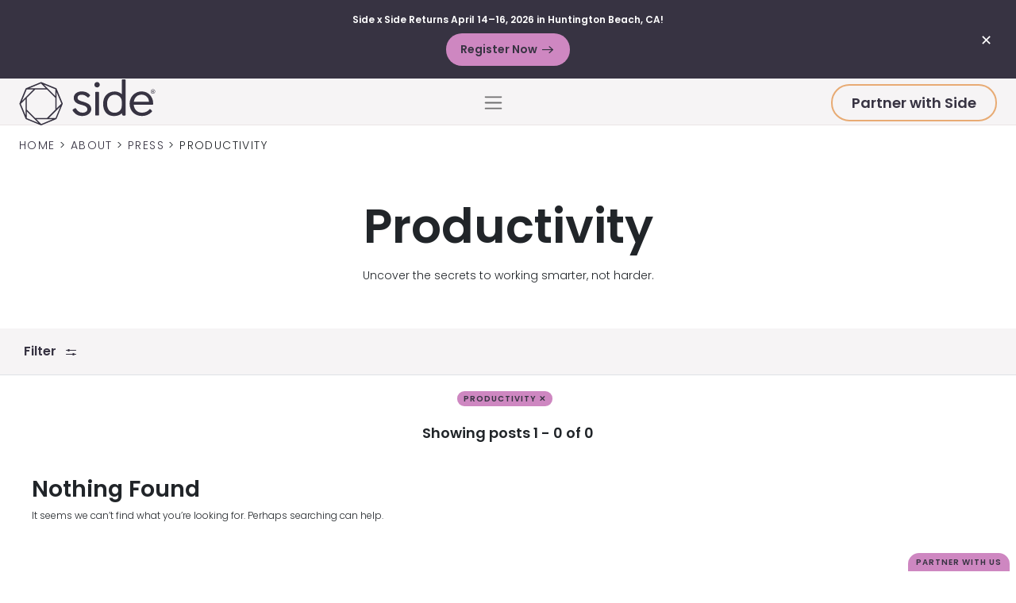

--- FILE ---
content_type: text/html; charset=UTF-8
request_url: https://www.side.com/company/kinetic-real-estate/?benefit=productivity
body_size: 31762
content:
<!doctype html>
<html lang="en-US">

<head>
	<meta charset="UTF-8">
<script>
var gform;gform||(document.addEventListener("gform_main_scripts_loaded",function(){gform.scriptsLoaded=!0}),document.addEventListener("gform/theme/scripts_loaded",function(){gform.themeScriptsLoaded=!0}),window.addEventListener("DOMContentLoaded",function(){gform.domLoaded=!0}),gform={domLoaded:!1,scriptsLoaded:!1,themeScriptsLoaded:!1,isFormEditor:()=>"function"==typeof InitializeEditor,callIfLoaded:function(o){return!(!gform.domLoaded||!gform.scriptsLoaded||!gform.themeScriptsLoaded&&!gform.isFormEditor()||(gform.isFormEditor()&&console.warn("The use of gform.initializeOnLoaded() is deprecated in the form editor context and will be removed in Gravity Forms 3.1."),o(),0))},initializeOnLoaded:function(o){gform.callIfLoaded(o)||(document.addEventListener("gform_main_scripts_loaded",()=>{gform.scriptsLoaded=!0,gform.callIfLoaded(o)}),document.addEventListener("gform/theme/scripts_loaded",()=>{gform.themeScriptsLoaded=!0,gform.callIfLoaded(o)}),window.addEventListener("DOMContentLoaded",()=>{gform.domLoaded=!0,gform.callIfLoaded(o)}))},hooks:{action:{},filter:{}},addAction:function(o,r,e,t){gform.addHook("action",o,r,e,t)},addFilter:function(o,r,e,t){gform.addHook("filter",o,r,e,t)},doAction:function(o){gform.doHook("action",o,arguments)},applyFilters:function(o){return gform.doHook("filter",o,arguments)},removeAction:function(o,r){gform.removeHook("action",o,r)},removeFilter:function(o,r,e){gform.removeHook("filter",o,r,e)},addHook:function(o,r,e,t,n){null==gform.hooks[o][r]&&(gform.hooks[o][r]=[]);var d=gform.hooks[o][r];null==n&&(n=r+"_"+d.length),gform.hooks[o][r].push({tag:n,callable:e,priority:t=null==t?10:t})},doHook:function(r,o,e){var t;if(e=Array.prototype.slice.call(e,1),null!=gform.hooks[r][o]&&((o=gform.hooks[r][o]).sort(function(o,r){return o.priority-r.priority}),o.forEach(function(o){"function"!=typeof(t=o.callable)&&(t=window[t]),"action"==r?t.apply(null,e):e[0]=t.apply(null,e)})),"filter"==r)return e[0]},removeHook:function(o,r,t,n){var e;null!=gform.hooks[o][r]&&(e=(e=gform.hooks[o][r]).filter(function(o,r,e){return!!(null!=n&&n!=o.tag||null!=t&&t!=o.priority)}),gform.hooks[o][r]=e)}});
</script>

	<meta name="viewport" content="width=device-width, initial-scale=1">
	<link rel="profile" href="https://gmpg.org/xfn/11">

	<meta name='robots' content='noindex, follow' />

	<!-- This site is optimized with the Yoast SEO plugin v26.8 - https://yoast.com/product/yoast-seo-wordpress/ -->
	<title>Productivity Archives | Side</title>
	<meta property="og:locale" content="en_US" />
	<meta property="og:type" content="article" />
	<meta property="og:title" content="Productivity Archives | Side" />
	<meta property="og:description" content="Uncover the secrets to working smarter, not harder." />
	<meta property="og:url" content="https://www.side.com/benefit/productivity/" />
	<meta property="og:site_name" content="Side" />
	<meta property="og:image" content="https://www.side.com/wp-content/uploads/2022/12/Side-Rebrand-Announcement-Image-169-Press-Release-1.jpg" />
	<meta property="og:image:width" content="2400" />
	<meta property="og:image:height" content="1350" />
	<meta property="og:image:type" content="image/jpeg" />
	<meta name="twitter:card" content="summary_large_image" />
	<meta name="twitter:site" content="@side_realestate" />
	<script type="application/ld+json" class="yoast-schema-graph">{"@context":"https://schema.org","@graph":[{"@type":"CollectionPage","@id":"https://www.side.com/benefit/productivity/","url":"https://www.side.com/benefit/productivity/","name":"Productivity Archives | Side","isPartOf":{"@id":"https://www.side.com/#website"},"breadcrumb":{"@id":"https://www.side.com/benefit/productivity/#breadcrumb"},"inLanguage":"en-US"},{"@type":"BreadcrumbList","@id":"https://www.side.com/benefit/productivity/#breadcrumb","itemListElement":[{"@type":"ListItem","position":1,"name":"Home","item":"https://www.side.com/"},{"@type":"ListItem","position":2,"name":"Productivity"}]},{"@type":"WebSite","@id":"https://www.side.com/#website","url":"https://www.side.com/","name":"Side","description":"Not all agents, just the best agents","publisher":{"@id":"https://www.side.com/#organization"},"potentialAction":[{"@type":"SearchAction","target":{"@type":"EntryPoint","urlTemplate":"https://www.side.com/?s={search_term_string}"},"query-input":{"@type":"PropertyValueSpecification","valueRequired":true,"valueName":"search_term_string"}}],"inLanguage":"en-US"},{"@type":"Organization","@id":"https://www.side.com/#organization","name":"Side","url":"https://www.side.com/","logo":{"@type":"ImageObject","inLanguage":"en-US","@id":"https://www.side.com/#/schema/logo/image/","url":"https://www.side.com/wp-content/uploads/2022/12/Side-Logo.jpg","contentUrl":"https://www.side.com/wp-content/uploads/2022/12/Side-Logo.jpg","width":600,"height":245,"caption":"Side"},"image":{"@id":"https://www.side.com/#/schema/logo/image/"},"sameAs":["https://www.facebook.com/SideRealEstateCommunity/","https://x.com/side_realestate","https://www.instagram.com/side_realestate/","https://www.linkedin.com/company/siderealestate/"]}]}</script>
	<!-- / Yoast SEO plugin. -->


<link rel='dns-prefetch' href='//js.hs-scripts.com' />
<style id='wp-img-auto-sizes-contain-inline-css'>
img:is([sizes=auto i],[sizes^="auto," i]){contain-intrinsic-size:3000px 1500px}
/*# sourceURL=wp-img-auto-sizes-contain-inline-css */
</style>
<style id='classic-theme-styles-inline-css'>
/*! This file is auto-generated */
.wp-block-button__link{color:#fff;background-color:#32373c;border-radius:9999px;box-shadow:none;text-decoration:none;padding:calc(.667em + 2px) calc(1.333em + 2px);font-size:1.125em}.wp-block-file__button{background:#32373c;color:#fff;text-decoration:none}
/*# sourceURL=/wp-includes/css/classic-themes.min.css */
</style>
<link rel='stylesheet' id='side-style2-css' href='https://www.side.com/wp-content/themes/side/dist/sass/style.css?ver=1759736575' media='all' />
<script src="https://www.side.com/wp-includes/js/jquery/jquery.min.js?ver=3.7.1" id="jquery-core-js"></script>
<script src="https://www.side.com/wp-includes/js/jquery/jquery-migrate.min.js?ver=3.4.1" id="jquery-migrate-js"></script>
			<!-- DO NOT COPY THIS SNIPPET! Start of Page Analytics Tracking for HubSpot WordPress plugin v11.3.37-->
			<script class="hsq-set-content-id" data-content-id="listing-page">
				var _hsq = _hsq || [];
				_hsq.push(["setContentType", "listing-page"]);
			</script>
			<!-- DO NOT COPY THIS SNIPPET! End of Page Analytics Tracking for HubSpot WordPress plugin -->
			<link rel="icon" href="https://www.side.com/wp-content/themes/side/assets/images/favicon.svg" type="image/svg+xml">		<style id="wp-custom-css">
			#gform_wrapper_2 input[name="input_16"],
#gform_wrapper_2 input[name="input_17"],
#gform_wrapper_2 input[name="input_3"] {
    height: 50px;
    font-size: 16px;
}		</style>
			<!-- Clym -->

<script>
if (!document.cookie.includes('wp-settings')) {
  var script = document.createElement('script');
  script.src = 'https://widget.clym-sdk.net/blocking.js';
  document.head.appendChild(script);
}
</script>   

<script>
    (function(d,s,i,w,o){
    var js,cjs=d.getElementsByTagName(s)[0];
    if(d.getElementById(i))return;
    js=d.createElement('script');
    js.id=i;
    js.src="https://widget.clym-sdk.net/clym.js";
    js.onload=function(){Clym&&Clym.load(i,w,o);};
    cjs.parentNode.insertBefore(js, cjs);
    }(document,'script','clym-privacy','f1f1b7655a85432eb03f2fachh2otjki',{}));
    </script>

<!-- Google Tag Manager -->
<script>
  window.dataLayer = window.dataLayer || [];
</script>
<script>(function(w,d,s,l,i){w[l]=w[l]||[];w[l].push({'gtm.start':
new Date().getTime(),event:'gtm.js'});var f=d.getElementsByTagName(s)[0],
j=d.createElement(s),dl=l!='dataLayer'?'&l='+l:'';j.async=true;j.src=
'https://www.googletagmanager.com/gtm.js?id='+i+dl;f.parentNode.insertBefore(j,f);
})(window,document,'script','dataLayer','GTM-PZ8D8SP');</script>
<!-- End Google Tag Manager -->

<script>
(function(g,e,o,t,a,r,ge,tl,y,s){
t=g.getElementsByTagName(e)[0];y=g.createElement(e);y.async=true;
y.src='https://geotargetly-api-2.com/gr?id=-NRdjFQYGd5zLtqi9JUe&refurl='+g.referrer+'&winurl='+encodeURIComponent(window.location);
t.parentNode.insertBefore(y,t);
})(document,'script');
</script>

<!-- Hotjar Tracking Code for https://www.side.com -->
<script>
    (function(h,o,t,j,a,r){
        h.hj=h.hj||function(){(h.hj.q=h.hj.q||[]).push(arguments)};
        h._hjSettings={hjid:1999515,hjsv:6};
        a=o.getElementsByTagName('head')[0];
        r=o.createElement('script');r.async=1;
        r.src=t+h._hjSettings.hjid+j+h._hjSettings.hjsv;
        a.appendChild(r);
    })(window,document,'https://static.hotjar.com/c/hotjar-','.js?sv=');
</script>

<!-- Datadog RUM Monitoring -->
<script>
  (function(h,o,u,n,d) {
    h=h[d]=h[d]||{q:[],onReady:function(c){h.q.push(c)}}
    d=o.createElement(u);d.async=1;d.src=n
    n=o.getElementsByTagName(u)[0];n.parentNode.insertBefore(d,n)
  })(window,document,'script','https://www.datadoghq-browser-agent.com/datadog-rum-v4.js','DD_RUM')
  DD_RUM.onReady(function() {
    DD_RUM.init({
      clientToken: 'pub7c14d97ec162a50ebc43b5760fdf50ae',
      applicationId: '79d8d2b9-fd5b-474c-b614-9eb95340181c',
      site: 'datadoghq.com',
      service: 'side-website',
      env: 'prod',
      // Specify a version number to identify the deployed version of your application in Datadog 
      // version: '1.0.0',
      sessionSampleRate: 100,
      sessionReplaySampleRate: 0,
      trackUserInteractions: true,
      trackResources: true,
      trackLongTasks: true,
      defaultPrivacyLevel: 'mask-user-input',
    });

    DD_RUM.startSessionReplayRecording();
  })
</script>

<!-- Meta Pixel Code -->
<script>
!function(f,b,e,v,n,t,s)
{if(f.fbq)return;n=f.fbq=function(){n.callMethod?
n.callMethod.apply(n,arguments):n.queue.push(arguments)};
if(!f._fbq)f._fbq=n;n.push=n;n.loaded=!0;n.version='2.0';
n.queue=[];t=b.createElement(e);t.async=!0;
t.src=v;s=b.getElementsByTagName(e)[0];
s.parentNode.insertBefore(t,s)}(window, document,'script',
'https://connect.facebook.net/en_US/fbevents.js');
fbq('init', '1529354227273206');
fbq('track', 'PageView');
</script>
<noscript><img height="1" width="1" style="display:none"
src="https://www.facebook.com/tr?id=1529354227273206&ev=PageView&noscript=1"
/></noscript>
<!-- End Meta Pixel Code --><style id='global-styles-inline-css'>
:root{--wp--preset--aspect-ratio--square: 1;--wp--preset--aspect-ratio--4-3: 4/3;--wp--preset--aspect-ratio--3-4: 3/4;--wp--preset--aspect-ratio--3-2: 3/2;--wp--preset--aspect-ratio--2-3: 2/3;--wp--preset--aspect-ratio--16-9: 16/9;--wp--preset--aspect-ratio--9-16: 9/16;--wp--preset--color--black: #000000;--wp--preset--color--cyan-bluish-gray: #abb8c3;--wp--preset--color--white: #ffffff;--wp--preset--color--pale-pink: #f78da7;--wp--preset--color--vivid-red: #cf2e2e;--wp--preset--color--luminous-vivid-orange: #ff6900;--wp--preset--color--luminous-vivid-amber: #fcb900;--wp--preset--color--light-green-cyan: #7bdcb5;--wp--preset--color--vivid-green-cyan: #00d084;--wp--preset--color--pale-cyan-blue: #8ed1fc;--wp--preset--color--vivid-cyan-blue: #0693e3;--wp--preset--color--vivid-purple: #9b51e0;--wp--preset--gradient--vivid-cyan-blue-to-vivid-purple: linear-gradient(135deg,rgb(6,147,227) 0%,rgb(155,81,224) 100%);--wp--preset--gradient--light-green-cyan-to-vivid-green-cyan: linear-gradient(135deg,rgb(122,220,180) 0%,rgb(0,208,130) 100%);--wp--preset--gradient--luminous-vivid-amber-to-luminous-vivid-orange: linear-gradient(135deg,rgb(252,185,0) 0%,rgb(255,105,0) 100%);--wp--preset--gradient--luminous-vivid-orange-to-vivid-red: linear-gradient(135deg,rgb(255,105,0) 0%,rgb(207,46,46) 100%);--wp--preset--gradient--very-light-gray-to-cyan-bluish-gray: linear-gradient(135deg,rgb(238,238,238) 0%,rgb(169,184,195) 100%);--wp--preset--gradient--cool-to-warm-spectrum: linear-gradient(135deg,rgb(74,234,220) 0%,rgb(151,120,209) 20%,rgb(207,42,186) 40%,rgb(238,44,130) 60%,rgb(251,105,98) 80%,rgb(254,248,76) 100%);--wp--preset--gradient--blush-light-purple: linear-gradient(135deg,rgb(255,206,236) 0%,rgb(152,150,240) 100%);--wp--preset--gradient--blush-bordeaux: linear-gradient(135deg,rgb(254,205,165) 0%,rgb(254,45,45) 50%,rgb(107,0,62) 100%);--wp--preset--gradient--luminous-dusk: linear-gradient(135deg,rgb(255,203,112) 0%,rgb(199,81,192) 50%,rgb(65,88,208) 100%);--wp--preset--gradient--pale-ocean: linear-gradient(135deg,rgb(255,245,203) 0%,rgb(182,227,212) 50%,rgb(51,167,181) 100%);--wp--preset--gradient--electric-grass: linear-gradient(135deg,rgb(202,248,128) 0%,rgb(113,206,126) 100%);--wp--preset--gradient--midnight: linear-gradient(135deg,rgb(2,3,129) 0%,rgb(40,116,252) 100%);--wp--preset--font-size--small: 13px;--wp--preset--font-size--medium: 20px;--wp--preset--font-size--large: 36px;--wp--preset--font-size--x-large: 42px;--wp--preset--spacing--20: 0.44rem;--wp--preset--spacing--30: 0.67rem;--wp--preset--spacing--40: 1rem;--wp--preset--spacing--50: 1.5rem;--wp--preset--spacing--60: 2.25rem;--wp--preset--spacing--70: 3.38rem;--wp--preset--spacing--80: 5.06rem;--wp--preset--shadow--natural: 6px 6px 9px rgba(0, 0, 0, 0.2);--wp--preset--shadow--deep: 12px 12px 50px rgba(0, 0, 0, 0.4);--wp--preset--shadow--sharp: 6px 6px 0px rgba(0, 0, 0, 0.2);--wp--preset--shadow--outlined: 6px 6px 0px -3px rgb(255, 255, 255), 6px 6px rgb(0, 0, 0);--wp--preset--shadow--crisp: 6px 6px 0px rgb(0, 0, 0);}:where(.is-layout-flex){gap: 0.5em;}:where(.is-layout-grid){gap: 0.5em;}body .is-layout-flex{display: flex;}.is-layout-flex{flex-wrap: wrap;align-items: center;}.is-layout-flex > :is(*, div){margin: 0;}body .is-layout-grid{display: grid;}.is-layout-grid > :is(*, div){margin: 0;}:where(.wp-block-columns.is-layout-flex){gap: 2em;}:where(.wp-block-columns.is-layout-grid){gap: 2em;}:where(.wp-block-post-template.is-layout-flex){gap: 1.25em;}:where(.wp-block-post-template.is-layout-grid){gap: 1.25em;}.has-black-color{color: var(--wp--preset--color--black) !important;}.has-cyan-bluish-gray-color{color: var(--wp--preset--color--cyan-bluish-gray) !important;}.has-white-color{color: var(--wp--preset--color--white) !important;}.has-pale-pink-color{color: var(--wp--preset--color--pale-pink) !important;}.has-vivid-red-color{color: var(--wp--preset--color--vivid-red) !important;}.has-luminous-vivid-orange-color{color: var(--wp--preset--color--luminous-vivid-orange) !important;}.has-luminous-vivid-amber-color{color: var(--wp--preset--color--luminous-vivid-amber) !important;}.has-light-green-cyan-color{color: var(--wp--preset--color--light-green-cyan) !important;}.has-vivid-green-cyan-color{color: var(--wp--preset--color--vivid-green-cyan) !important;}.has-pale-cyan-blue-color{color: var(--wp--preset--color--pale-cyan-blue) !important;}.has-vivid-cyan-blue-color{color: var(--wp--preset--color--vivid-cyan-blue) !important;}.has-vivid-purple-color{color: var(--wp--preset--color--vivid-purple) !important;}.has-black-background-color{background-color: var(--wp--preset--color--black) !important;}.has-cyan-bluish-gray-background-color{background-color: var(--wp--preset--color--cyan-bluish-gray) !important;}.has-white-background-color{background-color: var(--wp--preset--color--white) !important;}.has-pale-pink-background-color{background-color: var(--wp--preset--color--pale-pink) !important;}.has-vivid-red-background-color{background-color: var(--wp--preset--color--vivid-red) !important;}.has-luminous-vivid-orange-background-color{background-color: var(--wp--preset--color--luminous-vivid-orange) !important;}.has-luminous-vivid-amber-background-color{background-color: var(--wp--preset--color--luminous-vivid-amber) !important;}.has-light-green-cyan-background-color{background-color: var(--wp--preset--color--light-green-cyan) !important;}.has-vivid-green-cyan-background-color{background-color: var(--wp--preset--color--vivid-green-cyan) !important;}.has-pale-cyan-blue-background-color{background-color: var(--wp--preset--color--pale-cyan-blue) !important;}.has-vivid-cyan-blue-background-color{background-color: var(--wp--preset--color--vivid-cyan-blue) !important;}.has-vivid-purple-background-color{background-color: var(--wp--preset--color--vivid-purple) !important;}.has-black-border-color{border-color: var(--wp--preset--color--black) !important;}.has-cyan-bluish-gray-border-color{border-color: var(--wp--preset--color--cyan-bluish-gray) !important;}.has-white-border-color{border-color: var(--wp--preset--color--white) !important;}.has-pale-pink-border-color{border-color: var(--wp--preset--color--pale-pink) !important;}.has-vivid-red-border-color{border-color: var(--wp--preset--color--vivid-red) !important;}.has-luminous-vivid-orange-border-color{border-color: var(--wp--preset--color--luminous-vivid-orange) !important;}.has-luminous-vivid-amber-border-color{border-color: var(--wp--preset--color--luminous-vivid-amber) !important;}.has-light-green-cyan-border-color{border-color: var(--wp--preset--color--light-green-cyan) !important;}.has-vivid-green-cyan-border-color{border-color: var(--wp--preset--color--vivid-green-cyan) !important;}.has-pale-cyan-blue-border-color{border-color: var(--wp--preset--color--pale-cyan-blue) !important;}.has-vivid-cyan-blue-border-color{border-color: var(--wp--preset--color--vivid-cyan-blue) !important;}.has-vivid-purple-border-color{border-color: var(--wp--preset--color--vivid-purple) !important;}.has-vivid-cyan-blue-to-vivid-purple-gradient-background{background: var(--wp--preset--gradient--vivid-cyan-blue-to-vivid-purple) !important;}.has-light-green-cyan-to-vivid-green-cyan-gradient-background{background: var(--wp--preset--gradient--light-green-cyan-to-vivid-green-cyan) !important;}.has-luminous-vivid-amber-to-luminous-vivid-orange-gradient-background{background: var(--wp--preset--gradient--luminous-vivid-amber-to-luminous-vivid-orange) !important;}.has-luminous-vivid-orange-to-vivid-red-gradient-background{background: var(--wp--preset--gradient--luminous-vivid-orange-to-vivid-red) !important;}.has-very-light-gray-to-cyan-bluish-gray-gradient-background{background: var(--wp--preset--gradient--very-light-gray-to-cyan-bluish-gray) !important;}.has-cool-to-warm-spectrum-gradient-background{background: var(--wp--preset--gradient--cool-to-warm-spectrum) !important;}.has-blush-light-purple-gradient-background{background: var(--wp--preset--gradient--blush-light-purple) !important;}.has-blush-bordeaux-gradient-background{background: var(--wp--preset--gradient--blush-bordeaux) !important;}.has-luminous-dusk-gradient-background{background: var(--wp--preset--gradient--luminous-dusk) !important;}.has-pale-ocean-gradient-background{background: var(--wp--preset--gradient--pale-ocean) !important;}.has-electric-grass-gradient-background{background: var(--wp--preset--gradient--electric-grass) !important;}.has-midnight-gradient-background{background: var(--wp--preset--gradient--midnight) !important;}.has-small-font-size{font-size: var(--wp--preset--font-size--small) !important;}.has-medium-font-size{font-size: var(--wp--preset--font-size--medium) !important;}.has-large-font-size{font-size: var(--wp--preset--font-size--large) !important;}.has-x-large-font-size{font-size: var(--wp--preset--font-size--x-large) !important;}
/*# sourceURL=global-styles-inline-css */
</style>
<link rel='stylesheet' id='gform_apc_theme-css' href='https://www.side.com/wp-content/plugins/gravityformsadvancedpostcreation/assets/css/dist/theme.min.css?ver=1.6.1' media='all' />
<link rel='stylesheet' id='gform_basic-css' href='https://www.side.com/wp-content/plugins/gravityforms/assets/css/dist/basic.min.css?ver=2.9.25' media='all' />
<link rel='stylesheet' id='gform_theme_components-css' href='https://www.side.com/wp-content/plugins/gravityforms/assets/css/dist/theme-components.min.css?ver=2.9.25' media='all' />
<link rel='stylesheet' id='gform_theme-css' href='https://www.side.com/wp-content/plugins/gravityforms/assets/css/dist/theme.min.css?ver=2.9.25' media='all' />
</head>

<body class="archive tax-benefit term-productivity term-98 wp-theme-side no-transparent-menu hfeed no-sidebar">
	<!-- Google Tag Manager (noscript) -->
<noscript><iframe src="https://www.googletagmanager.com/ns.html?id=GTM-PZ8D8SP"
height="0" width="0" style="display:none;visibility:hidden"></iframe></noscript>
<!-- End Google Tag Manager (noscript) -->
		<div id="page" class="site">
		<a class="skip-link visually-hidden-focusable" href="#primary">Skip to content</a>
		<div class="offcanvas-search offcanvas offcanvas-top" tabindex="-1" id="offcanvasTop" aria-labelledby="offcanvasTopLabel">
  <div class="offcanvas-search__container container">
    <!-- <div class="offcanvas-header text-right white">
      <button type="button" class="btn-close text-reset" data-bs-dismiss="offcanvas" aria-label="Close">✕</button>
    </div> -->
    <div class="offcanvas-body">
      
<form role="search" class="search-form" method="get" action="https://www.side.com/" >
    <label class="visually-hidden" for="s-1">Search for:</label>
    <div class="input-group">
        <input autofocus type="search" class="field search-field form-control" id="s-1" name="s" value="" placeholder="Search">
        <button class="search-button" type="submit"><span class="icon-search"><span class="visually-hidden">Search</span></span></button>
    </div>
</form>
    </div>
  </div>
  <button type="button" class="btn-close text-reset" data-bs-dismiss="offcanvas" aria-label="Close">✕</button>
</div>
		<header id="masthead" class="site-header">
			<div class="site-branding">

				<nav id="siteNav" class="site-navbar navbar navbar-expand-xl navbar-light fixed-top">
					    <div id="sideGlobalAnnouncement" class="announcement-bar alert alert-warning alert-dismissible fade show d-none " role="alert">
        <button type="button" class="btn-close" data-bs-dismiss="alert" aria-label="Close">&#x2715;</button>

        <div class="container py-2">
            <div class="announcement-bar__text text-center">
                <div class="row justify-content-center align-items-center">
                    <p class="col-12 col-md-auto d-inline-block mb-1 mb-md-0">Side x Side Returns April 14–16, 2026 in Huntington Beach, CA!</p>
                                           <p class="col-12 col-md-auto  d-inline-block  mb-0"><a class="btn announcement-bar__btn  mb-0 py-1 px-2" href="https://sidexside.side.com/" target="_blank">Register Now                            <span class="icon-arrow"></span>
                        </a></p>
                                    </div>
            </div>
        </div>
    </div>
					<div class="site-navbar__container container">
												<a class="custom-logo-link" href="https://www.side.com" title="Side Homepage">
							<svg class="custom-logo" version="1.1" width="172" height="58" viewBox="0 0 172 58" fill="none" xmlns="http://www.w3.org/2000/svg">
								<path fill="#ffffff" class="st0" d="M98.3,3.4c-1.9,0-3.4,1.5-3.4,3.4s1.5,3.4,3.4,3.4s3.4-1.5,3.4-3.4C101.7,5,100.2,3.4,98.3,3.4" />
								<path fill="#ffffff" class="st0" d="M81,28.3c-3.7-1-7.3-2.2-7.3-5.1c0-2.5,2.3-3.8,5.1-3.8c2.8,0,5,0.9,7.3,3.1c0.6,0.6,1.2,0.5,1.8-0.1
				l1.3-1.5c0.4-0.4,0.4-0.9,0.1-1.3c-2.7-3.2-6.3-4.4-10.3-4.4c-5.4,0-10.1,3-10.1,8.2c0,5.3,4.6,7.5,9.1,8.6c5.2,1.3,8,2.5,8,5.8
				c0,2.3-2,4.2-6.1,4.2c-3.5,0-6.1-1.8-8.2-5.2c-0.3-0.5-0.9-0.6-1.4-0.3L68,37.8c-0.6,0.4-0.7,1.1-0.4,1.6
				c2.8,4.6,6.7,6.8,12.1,6.8c7.2,0,11.3-4.3,11.3-8.9C90.8,32,86.3,29.8,81,28.3" />
								<path fill="#ffffff" class="st0" d="M99.8,15.8h-3c-0.6,0-0.9,0.3-0.9,0.9v28c0,0.6,0.3,0.9,0.9,0.9h3c0.6,0,0.9-0.3,0.9-0.9v-28
				C100.7,16.1,100.5,15.8,99.8,15.8" />
								<path fill="#ffffff" class="st0" d="M133.3,0h-3c-0.6,0-0.9,0.3-0.9,0.9v17.9c-1.6-1.9-5.2-3.5-8.7-3.5c-8.8,0-14.8,6-14.8,15.5
				c0,10.1,5.6,15.5,13.8,15.5c4.4,0,7.6-1.6,9.7-3.5l0.6,2c0.2,0.6,0.6,0.9,1.3,0.9h2c0.6,0,0.9-0.3,0.9-0.9V0.9
				C134.2,0.3,134,0,133.3,0 M129.4,33.2c0,5.3-3.9,8.9-9,8.9c-6.1,0-9.5-4.7-9.5-11.3c0-7.1,4.2-11.4,9.6-11.4
				c4.4,0,8.9,3.4,8.9,8.2V33.2z" />
								<path fill="#ffffff" class="st0" d="M154.4,15.2c-7.8,0-15.1,6.1-15.1,15.5c0,10,7.4,15.5,15.5,15.5c4.9,0,8.9-1.6,12.4-5.2
				c0.5-0.5,0.5-1,0.1-1.5l-1.6-1.6c-0.5-0.5-1-0.5-1.5,0c-2.2,2.5-5,4.1-9.3,4.1c-5.8,0-10-4-10.4-9.9H168c0.6,0,0.9-0.4,0.9-0.9
				v-1.6C168.8,22.2,163.1,15.2,154.4,15.2 M144.6,28.2c0.9-5.4,4.5-8.9,9.9-8.9c5.3,0,9,4.2,9.2,8.9H144.6z" />
								<path fill="#ffffff" class="st0" d="M47.4,11.9c-0.2-0.4-0.5-0.7-0.9-0.9L28.4,3.6c-0.4-0.2-0.8-0.2-1.2,0L9,11.1c-0.4,0.2-0.7,0.5-0.9,0.9
				L0.6,30.1c-0.2,0.4-0.2,0.8,0,1.2l7.5,18.1c0.2,0.4,0.5,0.7,0.9,0.9l18.2,7.5c0.4,0.2,0.8,0.2,1.2,0l18.1-7.5
				c0.4-0.2,0.7-0.5,0.9-0.9l7.5-18.2c0.2-0.4,0.2-0.8,0-1.2L47.4,11.9z M45.7,12.5V21L31.3,6.6L45.7,12.5z M45.7,23.3v14.9
				L35.2,48.7H20.3L9.8,38.1V23.3l10.5-10.5h14.9L45.7,23.3z M27.6,5.2l6,6H13.2L27.6,5.2z M8.2,45.3l-6-14.4l6-6V45.3z M3.6,27.2
				l6-14.4H18L3.6,27.2z M9.8,48.9v-8.4l14.4,14.4L9.8,48.9z M28,56.3l-6-6h20.3L28,56.3z M46,48.7h-8.4L52,34.3L46,48.7z
				 M47.3,36.5V16.1l6,14.4L47.3,36.5z" />
								<path fill="#ffffff" class="st0" d="M168.7,12.5c-1.5,0-2.8,1.3-2.8,2.8c0,1.5,1.2,2.8,2.8,2.8c1.5,0,2.8-1.3,2.8-2.8S170.3,12.5,168.7,12.5
				 M168.7,17.6c-1.3,0-2.3-1-2.3-2.3s1-2.3,2.3-2.3s2.3,1,2.3,2.3S170,17.6,168.7,17.6" />
								<path fill="#ffffff" class="st0" d="M169.8,14.9c0-0.5-0.3-0.9-0.9-0.9h-1.1v2.7h0.5v-1h0.2l0.7,1h0.6l-0.7-1C169.6,15.7,169.8,15.4,169.8,14.9
				 M168.8,15.3h-0.5v-0.8h0.5c0.3,0,0.4,0.2,0.4,0.4C169.3,15.1,169.2,15.3,168.8,15.3" />
							</svg>
						</a>
						<!-- .site-branding -->

						<!-- end custom logo -->

						<button class="site-navbar__toggler navbar-toggler" type="button" data-bs-toggle="offcanvas" data-bs-target="#offcanvasExample" aria-controls="offcanvasExample">
							<span class="navbar-toggler-icon"><span class="visually-hidden">Menu</span></span>
						</button>

						<!-- NAV BAR -->
<div class="primary-menu__wrapper d-none d-xl-block ms-auto">
	<div class="primary-menu">
		<nav class="nav" role="navigation">
			<ul class='navbar-nav'>
				<li class="nav-item-8322 is-mega-menu" itemscope itemtype="http://schema.org/SiteNavigationElement"><a class='nav-link' href="https://www.side.com/become-a-partner/">Become a Partner</a>								<div class="mega-menu__wrapper">
									<div class="mega-menu container">
										<div class="mega-menu__content">
											<h2 class="h4 mb-2">Become a Partner</h2>
											<p class="fs-6 fw-light mb-2">See how Side empowers top-producing agents, team leads, independent brokers, and high-potential agents to own their futures.</p>
											<p><a class='btn btn-outline-secondary btn-sm' href='/become-a-partner/' target='_self'>Own Your Future<span class='icon-arrow'></span></a></p>										</div>

										<div class="mega-menu__subnav">
											<nav>
												<ul class="subnav">
													<li class='subnav-1 nav-item-9969' itemscope itemtype="http://schema.org/SiteNavigationElement"><a class='visually-hidden' href="#">Partner Personas</a><ul class='is-mega-sub-menu is-mega-sub-menu--split'><li class='nav-item-9970' itemscope itemtype="http://schema.org/SiteNavigationElement"><a href="https://www.side.com/become-a-partner/top-producing-agents/" target=''><h3 class='h6 fw-bold mb-1'>Top-Producing Agents</h3><p><small>Own the business you already run and build a team of your own.</small></p></a></li><li class='nav-item-9971' itemscope itemtype="http://schema.org/SiteNavigationElement"><a href="https://www.side.com/become-a-partner/top-producing-agents-with-teams/" target=''><h3 class='h6 fw-bold mb-1'>Top-Producing Agents with Teams</h3><p><small>Turn your team into a company and optimize how you structure and scale it.</small></p></a></li><li class='nav-item-9972' itemscope itemtype="http://schema.org/SiteNavigationElement"><a href="https://www.side.com/become-a-partner/top-producing-independent-brokers/" target=''><h3 class='h6 fw-bold mb-1'>Top-Producing Independent Brokers</h3><p><small>Retain ownership of your company while we handle your back office.</small></p></a></li><li class='nav-item-9973' itemscope itemtype="http://schema.org/SiteNavigationElement"><a href="https://www.side.com/become-a-partner/high-potential-agents/" target=''><h3 class='h6 fw-bold mb-1'>High-Potential Agents</h3><p><small>Advance your career as an associate at a local, boutique Side partner company.</small></p></a></li></ul></li><li class='subnav-2 nav-item-11513' itemscope itemtype="http://schema.org/SiteNavigationElement"><a class='visually-hidden' href="#">Featured</a><ul class='is-mega-sub-menu '><li class='nav-item-16151' itemscope itemtype="http://schema.org/SiteNavigationElement">																			<a href="https://www.side.com/about/press/sides-partner-success-organization-named-team-of-the-year-by-customer-success-collective/" title="Side’s Partner Success Organization Named Team of the Year" target="">
																				<img class="nav-image mb-1" src="https://www.side.com/wp-content/uploads/2025/12/Side-CSC-Featured-1-400x300.jpg" alt="Side CSC Featured image" loading="lazy" width="400" />
																			</a>
													<a href="https://www.side.com/about/press/sides-partner-success-organization-named-team-of-the-year-by-customer-success-collective/" target=''><h3 class='h6 fw-bold mb-1'>Side’s Partner Success Organization Named Team of the Year</h3></a></li></ul></li>												</ul>
											</nav>
										</div>

									</div>
								</div>
				<li class="nav-item-8323 is-mega-menu" itemscope itemtype="http://schema.org/SiteNavigationElement"><a class='nav-link' href="https://www.side.com/platform/">Platform</a>								<div class="mega-menu__wrapper">
									<div class="mega-menu container">
										<div class="mega-menu__content">
											<h2 class="h4 mb-2">Platform</h2>
											<p class="fs-6 fw-light mb-2">See how we help top agents create and grow their own companies — without the burdens of operating a brokerage.</p>
											<p><a class='btn btn-outline-secondary btn-sm' href='/platform/' target='_self'>Explore Benefits<span class='icon-arrow'></span></a></p>										</div>

										<div class="mega-menu__subnav">
											<nav>
												<ul class="subnav">
													<li class='subnav-1 nav-item-8325' itemscope itemtype="http://schema.org/SiteNavigationElement"><a class='visually-hidden' href="#">Platform Pillars</a><ul class='is-mega-sub-menu is-mega-sub-menu--split'><li class='nav-item-8324' itemscope itemtype="http://schema.org/SiteNavigationElement"><a href="https://www.side.com/platform/ownership/" target=''><h3 class='h6 fw-bold mb-1'>Ownership</h3><p><small>See how we empower you to own the business you already run.</small></p></a></li><li class='nav-item-9397' itemscope itemtype="http://schema.org/SiteNavigationElement"><a href="https://www.side.com/platform/growth/" target=''><h3 class='h6 fw-bold mb-1'>Growth</h3><p><small>Discover how we help our partners grow 44% YOY.</small></p></a></li><li class='nav-item-9398' itemscope itemtype="http://schema.org/SiteNavigationElement"><a href="https://www.side.com/platform/productivity/" target=''><h3 class='h6 fw-bold mb-1'>Productivity</h3><p><small>Learn how we help save agents 4 to 6 hours per transaction.</small></p></a></li><li class='nav-item-9399' itemscope itemtype="http://schema.org/SiteNavigationElement"><a href="https://www.side.com/platform/community/" target=''><h3 class='h6 fw-bold mb-1'>Community</h3><p><small>Discover the benefits of networking with other leading agents.</small></p></a></li></ul></li><li class='subnav-2 nav-item-8058' itemscope itemtype="http://schema.org/SiteNavigationElement"><a class='visually-hidden' href="#">Featured</a><ul class='is-mega-sub-menu '><li class='nav-item-9582' itemscope itemtype="http://schema.org/SiteNavigationElement">																			<a href="https://www.side.com/technology/" title="Technology" target="">
																				<img class="nav-image mb-1" src="https://www.side.com/wp-content/uploads/2022/11/Platform-Technology-Work-Wherever-Laptop-San-Francisco-CA-300x225.jpg" alt="Platform Technology Work Wherever Jessica McDermott House Real Estate - Sacramento, CA" loading="lazy" width="300" />
																			</a>
													<a href="https://www.side.com/technology/" target=''><h3 class='h6 fw-bold mb-1'>Technology</h3><p><small>See how the Side App streamlines transaction management.</small></p></a></li></ul></li>												</ul>
											</nav>
										</div>

									</div>
								</div>
				<li class="nav-item-8017 is-mega-menu is-success-stories" itemscope itemtype="http://schema.org/SiteNavigationElement"><a class='nav-link' href="https://www.side.com/success-stories/">Success Stories</a>								<div class="mega-menu__wrapper">
									<div class="mega-menu container">
										<div class="mega-menu__content">
											<h2 class="h4 mb-2">Success Stories</h2>
											<p class="fs-6 fw-light mb-2">See how our partners are breaking production records and surpassing growth benchmarks.</p>
											<p><a class='btn btn-outline-secondary btn-sm' href='/success-stories/' target='_self'>See the Results<span class='icon-arrow'></span></a></p>										</div>

										<div class="mega-menu__subnav">
											<nav>
												<ul class="subnav">
													<li class='subnav-1 nav-item-8079' itemscope itemtype="http://schema.org/SiteNavigationElement"><a class='visually-hidden' href="#">Featured Success Stories</a><ul class='is-mega-sub-menu'><li class='nav-item-8080' itemscope itemtype="http://schema.org/SiteNavigationElement">																			<a href="/success-stories/unbelievable-growth-unlimited-potential/" title="Mosaik Real Estate" target="">
																				<img class="nav-image mb-1" src="https://www.side.com/wp-content/uploads/2022/11/Success-Stories-Top-Producing-Agent-Michelle-Kim-Mosaik-Real-Estate-San-Francisco-CA-300x225.jpg" alt="Success Stories Top Producing Agent Michelle Kim Mosaik Real Estate - San Francisco, CA" loading="lazy" width="300" />
																			</a>
													<a href="/success-stories/unbelievable-growth-unlimited-potential/" target=''><h3 class='h6 fw-bold mb-1'>Mosaik Real Estate</h3><p><small>Discover how founder Michelle Kim achieved 10X her production volume 6 years after partnering with Side.</small></p></a></li><li class='nav-item-8082' itemscope itemtype="http://schema.org/SiteNavigationElement">																			<a href="/success-stories/means-a-lot-to-a-lot-of-women/" title="Portfolio Real Estate" target="">
																				<img class="nav-image mb-1" src="https://www.side.com/wp-content/uploads/2022/11/Success-Stories-Top-Producing-Agent-with-a-Team-Team-Portfolio-Real-Estate-Sacramento-CA-300x225.jpg" alt="Success Stories Top Producing Agent with a Team Team Portfolio Real Estate - Elk Grove, CA" loading="lazy" width="300" />
																			</a>
													<a href="/success-stories/means-a-lot-to-a-lot-of-women/" target=''><h3 class='h6 fw-bold mb-1'>Portfolio Real Estate</h3><p><small>See how Samantha Tov and Judy Cuong’s company helps dynamic women become successful entrepreneurs.</small></p></a></li><li class='nav-item-8083' itemscope itemtype="http://schema.org/SiteNavigationElement">																			<a href="/success-stories/a-family-legacy-thrives-deep-in-the-heart-of-texas/" title="Legend Texas Properties" target="">
																				<img class="nav-image mb-1" src="https://www.side.com/wp-content/uploads/2022/11/Success-Stories-Top-Producing-Independent-Broker-Brad-Bevers-Halley-Johnson-Legend-Texas-Austin-TX-300x225.jpg" alt="Success Stories Top Producing Independent Broker Brad Bevers Halley Johnson Legend Texas Properties - Chappell Hill, TX" loading="lazy" width="300" />
																			</a>
													<a href="/success-stories/a-family-legacy-thrives-deep-in-the-heart-of-texas/" target=''><h3 class='h6 fw-bold mb-1'>Legend Texas Properties</h3><p><small>Learn how Brad Bevers was able to double his family business by offloading their brokerage operations.</small></p></a></li><li class='nav-item-8081' itemscope itemtype="http://schema.org/SiteNavigationElement">																			<a href="/success-stories/were-thriving/" title="Navigate Realty" target="">
																				<img class="nav-image mb-1" src="https://www.side.com/wp-content/uploads/2019/05/Taylor_Thumb-300x225.jpg" alt="Taylor Hirst, Associate Realtor®, Navigate Realty - El Dorado Hills, CA" loading="lazy" width="300" />
																			</a>
													<a href="/success-stories/were-thriving/" target=''><h3 class='h6 fw-bold mb-1'>Navigate Realty</h3><p><small>See how Taylor Hirst has achieved incredible success and work-life balance under the guidance of Side partner company Navigate Realty.</small></p></a></li></ul></li>												</ul>
											</nav>
										</div>

									</div>
								</div>
				<li class="nav-item-9325 is-mega-menu includes-press" itemscope itemtype="http://schema.org/SiteNavigationElement"><a class='nav-link' href="https://www.side.com/about/">About</a>								<div class="mega-menu__wrapper">
									<div class="mega-menu container">
										<div class="mega-menu__content">
											<h2 class="h4 mb-2">About</h2>
											<p class="fs-6 fw-light mb-2">Discover who we are, how we work, and what we’re doing to change the real estate industry for good.</p>
											<p><a class='btn btn-outline-secondary btn-sm' href='/about/' target='_self'>Learn About Side<span class='icon-arrow'></span></a></p>										</div>

										<div class="mega-menu__subnav">
											<nav>
												<ul class="subnav">
													<li class='subnav-1 nav-item-8597' itemscope itemtype="http://schema.org/SiteNavigationElement"><a class='visually-hidden' href="#">About Us</a><ul class='is-mega-sub-menu '><li class='nav-item-9327' itemscope itemtype="http://schema.org/SiteNavigationElement"><a href="https://www.side.com/about/careers/" target=''><h3 class='h6 fw-bold mb-1'>Careers</h3><p><small>Explore what it’s like to be an inSider and view our openings.</small></p></a></li><li class='nav-item-9408' itemscope itemtype="http://schema.org/SiteNavigationElement"><a href="https://www.side.com/about/press/" target=''><h3 class='h6 fw-bold mb-1'>Press</h3><p><small>See what’s new and newsworthy at Side.</small></p></a></li><li class='nav-item-10289' itemscope itemtype="http://schema.org/SiteNavigationElement"><a href="https://www.side.com/locations/" target=''><h3 class='h6 fw-bold mb-1'>States & Managing Brokers</h3><p><small>See where Side is live and learn more about our managing brokers.</small></p></a></li><li class='nav-item-9328' itemscope itemtype="http://schema.org/SiteNavigationElement"><a href="https://www.side.com/contact-us/" target=''><h3 class='h6 fw-bold mb-1'>Contact Us</h3><p><small>Share your information so we can connect with you.</small></p></a></li></ul></li><li class='subnav-2 nav-item-8601' itemscope itemtype="http://schema.org/SiteNavigationElement"><a class='' href="#">Featured Media Coverage</a><ul class='is-mega-sub-menu is-press'><li class='nav-item-16153' itemscope itemtype="http://schema.org/SiteNavigationElement">																			<a href="https://www.side.com/about/press/sides-partner-success-organization-named-team-of-the-year-by-customer-success-collective/" title="Side’s Partner Success Organization Named Team of the Year" target="">
																				<img class="nav-image mb-1" src="https://www.side.com/wp-content/uploads/2025/12/Side-CSC-Featured-Alt-400x300.jpg" alt="Side CSC image" loading="lazy" width="400" />
																			</a>
													<a href="https://www.side.com/about/press/sides-partner-success-organization-named-team-of-the-year-by-customer-success-collective/" target=''><h3 class='h6 fw-bold mb-1'>Side’s Partner Success Organization Named Team of the Year</h3></a></li><li class='nav-item-10061' itemscope itemtype="http://schema.org/SiteNavigationElement">																			<a href="https://www.realestatenews.com/2023/01/16/teams-are-good-boutique-teams-are-better-survey-finds" title="Teams are good, boutique teams are better, survey finds" target="_blank">
																				<img class="nav-image mb-1" src="https://www.side.com/wp-content/uploads/2023/01/Side-Own-Your-Future-300x225.jpg" alt="Own Your Future | Side" loading="lazy" width="300" />
																			</a>
													<a href="https://www.realestatenews.com/2023/01/16/teams-are-good-boutique-teams-are-better-survey-finds" target='_blank'><h3 class='h6 fw-bold mb-1'>Teams are good, boutique teams are better, survey finds</h3><p><small>Real Estate News</small></p></a></li></ul></li>												</ul>
											</nav>
										</div>

									</div>
								</div>
				<li class="nav-item-20 is-mega-menu" itemscope itemtype="http://schema.org/SiteNavigationElement"><a class='nav-link' href="#">Resources</a>								<div class="mega-menu__wrapper">
									<div class="mega-menu container">
										<div class="mega-menu__content">
											<h2 class="h4 mb-2">Resources</h2>
											<p class="fs-6 fw-light mb-2">Browse videos, blogs, events and news — compiled to help you work smarter and stay in the know.</p>
											<p><a class='btn btn-outline-secondary btn-sm' href='/resources/' target='_self'>View Resources<span class='icon-arrow'></span></a></p>										</div>

										<div class="mega-menu__subnav">
											<nav>
												<ul class="subnav">
													<li class='subnav-1 nav-item-8604' itemscope itemtype="http://schema.org/SiteNavigationElement"><a class='visually-hidden' href="#">Resource Types</a><ul class='is-mega-sub-menu is-mega-sub-menu--split'><li class='nav-item-8406' itemscope itemtype="http://schema.org/SiteNavigationElement"><a href="https://www.side.com/videos/" target=''><h3 class='h6 fw-bold mb-1'>Videos</h3><p><small>Hear from our partners and see recaps of our live events.</small></p></a></li><li class='nav-item-8407' itemscope itemtype="http://schema.org/SiteNavigationElement"><a href="https://www.side.com/events/" target=''><h3 class='h6 fw-bold mb-1'>Events</h3><p><small>Check out what’s coming up on our calendar and plan to join us.</small></p></a></li><li class='nav-item-8573' itemscope itemtype="http://schema.org/SiteNavigationElement"><a href="https://www.side.com/blog/" target=''><h3 class='h6 fw-bold mb-1'>Blog</h3><p><small>Read rich industry insights and learn from agents’ best practices.</small></p></a></li><li class='nav-item-10216' itemscope itemtype="http://schema.org/SiteNavigationElement"><a href="/partner-news/" target=''><h3 class='h6 fw-bold mb-1'>Partner News</h3><p><small>Read all about Side partner company launches.</small></p></a></li><li class='nav-item-11963' itemscope itemtype="http://schema.org/SiteNavigationElement"><a href="https://www.side.com/podcast/" target=''><h3 class='h6 fw-bold mb-1'>Own It Podcast</h3><p><small>Tune in for inspiration and actionable insights from the industry’s best.</small></p></a></li></ul></li><li class='subnav-2 nav-item-8605' itemscope itemtype="http://schema.org/SiteNavigationElement"><a class='visually-hidden' href="#">Featured</a><ul class='is-mega-sub-menu '><li class='nav-item-8606' itemscope itemtype="http://schema.org/SiteNavigationElement">																			<a href="/resources/revshare/" title="Grow Your Community" target="">
																				<img class="nav-image mb-1" src="https://www.side.com/wp-content/uploads/2025/03/Revenue-Share-400x300.jpg" alt="Revenue Share" loading="lazy" width="400" />
																			</a>
													<a href="/resources/revshare/" target=''><h3 class='h6 fw-bold mb-1'>Grow Your Community</h3><p><small>Side’s revenue share program lets agents refer partner-qualified agents, help them grow, and share in their success.</small></p></a></li></ul></li>												</ul>
											</nav>
										</div>

									</div>
								</div>
							</ul>
		</nav>
	</div><!-- /.primary-menu -->
</div> <!-- /.primary-menu__wrapper -->
						<button id="searchToggle" class="site-navbar__search btn btn-outline white icon-search d-none d-md-inline" type="button" data-bs-toggle="offcanvas" data-bs-target="#offcanvasTop" aria-controls="offcanvasTop"><span class="visually-hidden">Search</span></button>

													<a class="site-navbar__cta btn btn-outline-secondary btn-sm white" href="/apply/" target="_self">Partner with Side								<span class="icon-arrow d-none d-xxl-inline"></span>
							</a>
						
						<div class="megamenu-dropdown"></div>
					</div>
				</nav>
			</div>
		</header><!-- #masthead -->

		<div class="offcanvas offcanvas-mobile-menu offcanvas-end" tabindex="-1" id="offcanvasExample" aria-labelledby="offcanvasExampleLabel">
    <header class="offcanvas-mobile-menu-header">
        <h5 class="offcanvas-title visually-hidden" id="offcanvasExampleLabel">Side Mobile Menu</h5>
        <div class="container">
            <div class="row justify-content-between align-items-center">
                <a class="col-8 custom-logo-link" href="https://www.side.com" title="Side Homepage">
                    <svg class="custom-logo" width="172" height="58" viewBox="0 0 172 58" fill="none" xmlns="http://www.w3.org/2000/svg">
                        <path d="M46.0439 11.0862L27.9002 3.57739C27.5135 3.41626 27.0624 3.41626 26.6756 3.57739L8.49979 11.0862C8.11307 11.2473 7.7908 11.5696 7.62967 11.9563L0.12085 30.1322C-0.0402833 30.5189 -0.0402833 30.9701 0.12085 31.3568L7.66189 49.5004C7.82303 49.8871 8.14529 50.2094 8.53201 50.3705L26.7079 57.8793C27.0946 58.0405 27.5458 58.0405 27.9325 57.8793L46.0761 50.3383C46.4628 50.1772 46.7851 49.8549 46.9462 49.4682L54.455 31.2923C54.6162 30.9056 54.6162 30.4544 54.455 30.0677L46.914 11.9563C46.7528 11.5696 46.4306 11.2473 46.0439 11.0862ZM45.206 12.5364V20.9798L30.8006 6.6067L45.206 12.5364ZM27.0624 5.18873L33.0243 11.1507H12.6893L27.0624 5.18873ZM1.73218 30.9378L7.69412 24.9759V45.3109L1.73218 30.9378ZM3.11793 27.1995L9.07987 12.8265H17.5233L3.11793 27.1995ZM9.33768 23.3001L19.8436 12.7942H34.7001L45.206 23.3001V38.1566L34.7001 48.6625H19.8436L9.33768 38.1566V23.3001ZM9.33768 48.9526V40.5092L23.743 54.8823L9.33768 48.9526ZM27.4813 56.268L21.5194 50.3061H41.8544L27.4813 56.268ZM45.496 48.6625H37.0526L51.4257 34.2572L45.496 48.6625ZM46.8495 36.4808V16.1458L52.8115 30.5189L46.8495 36.4808Z" fill="white" />
                        <path d="M132.702 0C131.767 0 130.832 0 129.93 0C129.801 0 129.64 0.0322269 129.511 0.0644536C129.189 0.128907 129.028 0.354493 128.963 0.644534C128.931 0.805667 128.931 0.9668 128.931 1.12793L128.899 18.7237C128.641 18.4659 128.448 18.2403 128.222 18.0469C126.127 16.3389 123.678 15.4366 120.971 15.2432C119.07 15.1143 117.201 15.3399 115.396 15.8878C112.689 16.6934 110.401 18.1758 108.628 20.4317C106.759 22.7843 105.792 25.5235 105.502 28.4884C105.277 30.6476 105.341 32.839 105.728 34.9659C106.147 37.2863 106.952 39.4455 108.403 41.3468C110.24 43.7316 112.657 45.2463 115.589 45.8908C117.233 46.2775 118.941 46.342 120.617 46.2131C123.581 45.9552 126.256 44.9562 128.577 43.0226C128.673 42.9259 128.802 42.8615 128.931 42.7326C129.124 43.3771 129.318 43.9572 129.511 44.5695C129.769 45.3429 130.123 45.633 130.929 45.633C131.541 45.633 132.121 45.633 132.734 45.633C132.863 45.633 132.959 45.6007 133.088 45.6007C133.443 45.5363 133.636 45.3429 133.701 44.9884C133.733 44.7951 133.733 44.5695 133.733 44.3761V1.06348C133.701 0.257813 133.443 0 132.702 0ZM128.867 33.7091C128.705 37.1574 127.094 39.7033 123.968 41.2179C122.647 41.8625 121.197 42.0558 119.746 42.0558C118.619 42.0558 117.523 41.8625 116.427 41.4757C114.687 40.8312 113.333 39.6388 112.334 38.0919C111.206 36.3517 110.659 34.4181 110.465 32.3556C110.336 30.9054 110.368 29.4552 110.626 28.005C111.045 25.6524 111.98 23.5577 113.72 21.8819C115.17 20.4962 116.878 19.6905 118.876 19.4649C121.293 19.1749 123.485 19.755 125.451 21.1407C127.352 22.4942 128.544 24.3311 128.834 26.6837C128.899 27.0704 128.899 27.4894 128.899 27.9083L128.867 33.7091Z" fill="white" />
                        <path d="M154.97 15.2431C152.36 15.0497 149.846 15.5009 147.493 16.6289C143.562 18.498 140.951 21.4951 139.598 25.6201C138.889 27.7793 138.728 30.0351 138.889 32.291C139.082 34.9981 139.888 37.5117 141.435 39.7676C142.659 41.5723 144.238 43.0225 146.14 44.086C148.106 45.2139 150.2 45.8584 152.456 46.1163C154.841 46.3741 157.226 46.1807 159.514 45.504C162.318 44.6983 164.638 43.1192 166.7 41.0889C166.797 40.9922 166.862 40.9278 166.926 40.8311C167.216 40.4444 167.216 40.0254 166.894 39.6709C166.282 39.0264 165.669 38.4141 165.025 37.8018C164.638 37.4473 164.187 37.4473 163.8 37.8018C163.574 37.9951 163.349 38.253 163.123 38.4785C162.124 39.4776 161.029 40.3155 159.739 40.8955C157.29 42.0235 154.712 42.2813 152.07 41.8301C149.749 41.4112 147.816 40.251 146.301 38.4463C144.819 36.6416 144.142 34.5469 143.948 32.1943H167.216C168.022 32.1943 168.312 31.9043 168.312 31.0986C168.312 30.6475 168.312 30.1963 168.312 29.7773C168.28 27.3926 167.796 25.1045 166.668 22.9775C164.219 18.2724 160.287 15.6621 154.97 15.2431ZM163.252 28.2305H144.11C144.722 24.9111 146.172 22.2041 149.169 20.5283C150.233 19.9482 151.425 19.6259 152.65 19.497C153.842 19.3681 155.002 19.3681 156.162 19.6582C158.483 20.206 160.287 21.4629 161.641 23.3965C162.575 24.7177 163.091 26.2002 163.284 27.8115C163.284 27.9082 163.317 28.0049 163.317 28.0693C163.252 28.1015 163.252 28.166 163.252 28.2305Z" fill="white" />
                        <path d="M86.8428 31.0344C85.1347 29.9387 83.2656 29.1652 81.332 28.5852C79.914 28.1662 78.496 27.715 77.1103 27.2639C76.2402 26.9738 75.4023 26.5871 74.6611 26.0392C73.2431 25.0724 72.7597 23.2033 73.5331 21.6564C74.0165 20.6896 74.8544 20.1095 75.8212 19.8195C78.3027 19.0138 80.6875 19.3683 82.9756 20.5607C83.9746 21.0763 84.8125 21.8176 85.6504 22.5588C86.2304 23.0744 86.6494 23.1066 87.2295 22.5265C87.7773 21.9787 88.3252 21.3664 88.8086 20.7541C89.0986 20.3996 89.0664 19.9806 88.7764 19.6261C87.5195 18.1437 85.9726 16.9836 84.1679 16.2423C82.1699 15.4044 80.0429 15.1466 77.916 15.2111C75.8535 15.2755 73.9199 15.7589 72.1474 16.8546C70.6972 17.7248 69.537 18.8849 68.9247 20.4963C68.3124 22.0109 68.248 23.59 68.6025 25.2014C68.9247 26.8449 69.8271 28.1662 71.1484 29.1652C72.4697 30.1643 73.9521 30.9055 75.5312 31.3889C76.8847 31.8078 78.2382 32.1623 79.5918 32.5813C80.9453 32.968 82.2343 33.4514 83.459 34.1926C85.6826 35.5139 85.7793 38.2209 84.9736 39.5745C84.458 40.4768 83.6523 41.0891 82.7177 41.4758C81.7509 41.8626 80.7197 41.9915 79.6884 42.0237C77.1747 42.1204 75.0156 41.3147 73.2109 39.5422C72.4052 38.7366 71.7284 37.8664 71.0839 36.9319C70.7294 36.384 70.2782 36.2873 69.6982 36.5774C68.9569 36.9641 68.2157 37.383 67.4745 37.802C66.7655 38.2209 66.6044 38.8332 67.0556 39.51C67.3456 39.9934 67.6679 40.4446 67.9901 40.8957C69.3114 42.6682 70.955 44.0862 73.0175 44.9885C74.8544 45.7942 76.7558 46.1165 79.0439 46.1809C80.8808 46.1809 83.0078 45.9231 84.9736 45.0208C87.3584 43.9251 89.1308 42.2493 89.9687 39.7034C90.6133 37.7698 90.5166 35.8684 89.7109 33.9992C89.0664 32.7424 88.0351 31.8078 86.8428 31.0344Z" fill="white" />
                        <path d="M100.249 16.8545C100.249 16.0811 100.024 15.8555 99.2502 15.8555C98.6379 15.8555 98.0256 15.8555 97.4133 15.8555C97.0266 15.8555 96.6398 15.8555 96.2209 15.8555C95.802 15.8877 95.5764 16.0488 95.5119 16.4033C95.4797 16.5645 95.4474 16.7256 95.4474 16.8545C95.4474 26.1036 95.4474 35.3204 95.4474 44.5694C95.4474 45.3107 95.7053 45.6007 96.4465 45.6007C97.3811 45.6007 98.3156 45.6007 99.218 45.6007C99.9914 45.6007 100.217 45.3429 100.217 44.5694L100.249 16.8545Z" fill="white" />
                        <path d="M97.8645 3.44821C95.9309 3.41598 94.384 5.09177 94.4485 6.83201C94.384 8.57225 95.8987 10.248 97.8323 10.248C99.6692 10.248 101.216 8.73339 101.248 6.86424C101.281 5.02732 99.7658 3.48044 97.8645 3.44821Z" fill="white" />
                        <path d="M168.247 12.5361C166.7 12.5361 165.476 13.793 165.476 15.3399C165.476 16.8867 166.7 18.1436 168.247 18.1436C169.794 18.1436 171.019 16.8867 171.019 15.3399C171.019 13.793 169.794 12.5361 168.247 12.5361ZM168.247 17.6602C166.958 17.6602 165.959 16.6289 165.959 15.3399C165.959 14.0508 166.958 13.0195 168.247 13.0195C169.536 13.0195 170.535 14.0508 170.535 15.3399C170.535 16.6289 169.536 17.6602 168.247 17.6602Z" fill="white" />
                        <path d="M169.311 14.8887C169.311 14.4375 169.021 14.0186 168.408 14.0186H167.345V16.7578H167.893V15.791H168.118L168.795 16.7578H169.407L168.698 15.7588C169.117 15.6621 169.311 15.4043 169.311 14.8887ZM168.344 15.3398H167.861V14.502H168.344C168.634 14.502 168.763 14.7275 168.763 14.9209C168.763 15.1143 168.666 15.3398 168.344 15.3398Z" fill="white" />
                    </svg>
                </a>
                <div class="col-4 text-end">
                    <button type="button" class="btn-close ms-auto text-reset" data-bs-dismiss="offcanvas" aria-label="Close">&#x2715;</button>
                </div>
            </div>
        </div>
    </header>
    <div class="offcanvas-body">
        <div id="navbarNavAccordion" class="menu-offcanvas-menu-mobile-container"><ul id="main-menu_2" class="mobile-menu accordion accordion-flush ml-auto list-unstyled"><li itemscope="itemscope" itemtype="https://www.schema.org/SiteNavigationElement" id="menu-item-8577" class="menu-item menu-item-type-post_type menu-item-object-page menu-item-has-children dropdown menu-item-8577 nav-item accordion-item"><a title="Become A Partner" href="#" data-bs-toggle="collapse" data-bs-target="#accordion-8577" aria-expanded="false" aria-controls="accordion-8577" class="accordion-button collapsed nav-link">Become A Partner</a>
<ul id="accordion-8577"  class="accordion-collapse collapse list-unstyled" aria-labelledby="accordion-8577" >
	<li itemscope="itemscope" itemtype="https://www.schema.org/SiteNavigationElement" id="menu-item-10053" class="menu-item menu-item-type-post_type menu-item-object-page menu-item-10053 nav-item accordion-item"><a title="Overview" href="https://www.side.com/become-a-partner/" class="accordion-child">Overview</a></li>
	<li itemscope="itemscope" itemtype="https://www.schema.org/SiteNavigationElement" id="menu-item-10038" class="menu-item menu-item-type-post_type menu-item-object-page menu-item-10038 nav-item accordion-item"><a title="Top-Producing Agents" href="https://www.side.com/become-a-partner/top-producing-agents/" class="accordion-child">Top-Producing Agents</a></li>
	<li itemscope="itemscope" itemtype="https://www.schema.org/SiteNavigationElement" id="menu-item-10039" class="menu-item menu-item-type-post_type menu-item-object-page menu-item-10039 nav-item accordion-item"><a title="Top-Producing Agents with Teams" href="https://www.side.com/become-a-partner/top-producing-agents-with-teams/" class="accordion-child">Top-Producing Agents with Teams</a></li>
	<li itemscope="itemscope" itemtype="https://www.schema.org/SiteNavigationElement" id="menu-item-10040" class="menu-item menu-item-type-post_type menu-item-object-page menu-item-10040 nav-item accordion-item"><a title="Top-Producing Independent Brokers" href="https://www.side.com/become-a-partner/top-producing-independent-brokers/" class="accordion-child">Top-Producing Independent Brokers</a></li>
	<li itemscope="itemscope" itemtype="https://www.schema.org/SiteNavigationElement" id="menu-item-10041" class="menu-item menu-item-type-post_type menu-item-object-page menu-item-10041 nav-item accordion-item"><a title="High-Potential Agents" href="https://www.side.com/become-a-partner/high-potential-agents/" class="accordion-child">High-Potential Agents</a></li>
</ul>
</li>
<li itemscope="itemscope" itemtype="https://www.schema.org/SiteNavigationElement" id="menu-item-8580" class="menu-item menu-item-type-post_type menu-item-object-page menu-item-has-children dropdown menu-item-8580 nav-item accordion-item"><a title="Platform" href="#" data-bs-toggle="collapse" data-bs-target="#accordion-8580" aria-expanded="false" aria-controls="accordion-8580" class="accordion-button collapsed nav-link">Platform</a>
<ul id="accordion-8580"  class="accordion-collapse collapse list-unstyled" aria-labelledby="accordion-8580" >
	<li itemscope="itemscope" itemtype="https://www.schema.org/SiteNavigationElement" id="menu-item-8585" class="menu-item menu-item-type-post_type menu-item-object-page menu-item-8585 nav-item accordion-item"><a title="Overview" href="https://www.side.com/platform/" class="accordion-child">Overview</a></li>
	<li itemscope="itemscope" itemtype="https://www.schema.org/SiteNavigationElement" id="menu-item-8581" class="menu-item menu-item-type-post_type menu-item-object-page menu-item-8581 nav-item accordion-item"><a title="Ownership" href="https://www.side.com/platform/ownership/" class="accordion-child">Ownership</a></li>
	<li itemscope="itemscope" itemtype="https://www.schema.org/SiteNavigationElement" id="menu-item-9409" class="menu-item menu-item-type-post_type menu-item-object-page menu-item-9409 nav-item accordion-item"><a title="Growth" href="https://www.side.com/platform/growth/" class="accordion-child">Growth</a></li>
	<li itemscope="itemscope" itemtype="https://www.schema.org/SiteNavigationElement" id="menu-item-9410" class="menu-item menu-item-type-post_type menu-item-object-page menu-item-9410 nav-item accordion-item"><a title="Productivity" href="https://www.side.com/platform/productivity/" class="accordion-child">Productivity</a></li>
	<li itemscope="itemscope" itemtype="https://www.schema.org/SiteNavigationElement" id="menu-item-9411" class="menu-item menu-item-type-post_type menu-item-object-page menu-item-9411 nav-item accordion-item"><a title="Community" href="https://www.side.com/platform/community/" class="accordion-child">Community</a></li>
	<li itemscope="itemscope" itemtype="https://www.schema.org/SiteNavigationElement" id="menu-item-10042" class="menu-item menu-item-type-post_type menu-item-object-page menu-item-10042 nav-item accordion-item"><a title="Technology" href="https://www.side.com/technology/" class="accordion-child">Technology</a></li>
</ul>
</li>
<li itemscope="itemscope" itemtype="https://www.schema.org/SiteNavigationElement" id="menu-item-8582" class="menu-item menu-item-type-post_type menu-item-object-page menu-item-has-children dropdown menu-item-8582 nav-item accordion-item"><a title="Success Stories" href="#" data-bs-toggle="collapse" data-bs-target="#accordion-8582" aria-expanded="false" aria-controls="accordion-8582" class="accordion-button collapsed nav-link">Success Stories</a>
<ul id="accordion-8582"  class="accordion-collapse collapse list-unstyled" aria-labelledby="accordion-8582" >
	<li itemscope="itemscope" itemtype="https://www.schema.org/SiteNavigationElement" id="menu-item-11518" class="menu-item menu-item-type-post_type menu-item-object-page menu-item-11518 nav-item accordion-item"><a title="Overview" href="https://www.side.com/success-stories/" class="accordion-child">Overview</a></li>
	<li itemscope="itemscope" itemtype="https://www.schema.org/SiteNavigationElement" id="menu-item-11857" class="menu-item menu-item-type-post_type menu-item-object-page menu-item-11857 nav-item accordion-item"><a title="RealTrends Rankings" href="https://www.side.com/realtrends/" class="accordion-child">RealTrends Rankings</a></li>
</ul>
</li>
<li itemscope="itemscope" itemtype="https://www.schema.org/SiteNavigationElement" id="menu-item-8919" class="menu-item menu-item-type-post_type menu-item-object-page menu-item-has-children dropdown menu-item-8919 nav-item accordion-item"><a title="About" href="#" data-bs-toggle="collapse" data-bs-target="#accordion-8919" aria-expanded="false" aria-controls="accordion-8919" class="accordion-button collapsed nav-link">About</a>
<ul id="accordion-8919"  class="accordion-collapse collapse list-unstyled" aria-labelledby="accordion-8919" >
	<li itemscope="itemscope" itemtype="https://www.schema.org/SiteNavigationElement" id="menu-item-9414" class="menu-item menu-item-type-post_type menu-item-object-page menu-item-9414 nav-item accordion-item"><a title="Overview" href="https://www.side.com/about/" class="accordion-child">Overview</a></li>
	<li itemscope="itemscope" itemtype="https://www.schema.org/SiteNavigationElement" id="menu-item-8920" class="menu-item menu-item-type-post_type menu-item-object-page menu-item-8920 nav-item accordion-item"><a title="Careers" href="https://www.side.com/about/careers/" class="accordion-child">Careers</a></li>
	<li itemscope="itemscope" itemtype="https://www.schema.org/SiteNavigationElement" id="menu-item-9413" class="menu-item menu-item-type-post_type_archive menu-item-object-p_press menu-item-9413 nav-item accordion-item"><a title="Press" href="https://www.side.com/about/press/" class="accordion-child">Press</a></li>
	<li itemscope="itemscope" itemtype="https://www.schema.org/SiteNavigationElement" id="menu-item-10246" class="menu-item menu-item-type-post_type menu-item-object-page menu-item-10246 nav-item accordion-item"><a title="States and Managing Brokers" href="https://www.side.com/locations/" class="accordion-child">States and Managing Brokers</a></li>
	<li itemscope="itemscope" itemtype="https://www.schema.org/SiteNavigationElement" id="menu-item-9412" class="menu-item menu-item-type-post_type menu-item-object-page menu-item-9412 nav-item accordion-item"><a title="Contact Us" href="https://www.side.com/contact-us/" class="accordion-child">Contact Us</a></li>
</ul>
</li>
<li itemscope="itemscope" itemtype="https://www.schema.org/SiteNavigationElement" id="menu-item-8576" class="menu-item menu-item-type-post_type menu-item-object-page current_page_parent menu-item-has-children dropdown menu-item-8576 nav-item accordion-item"><a title="Resources" href="#" data-bs-toggle="collapse" data-bs-target="#accordion-8576" aria-expanded="false" aria-controls="accordion-8576" class="accordion-button collapsed nav-link">Resources</a>
<ul id="accordion-8576"  class="accordion-collapse collapse list-unstyled" aria-labelledby="accordion-8576" >
	<li itemscope="itemscope" itemtype="https://www.schema.org/SiteNavigationElement" id="menu-item-9415" class="menu-item menu-item-type-post_type menu-item-object-page current_page_parent menu-item-9415 nav-item accordion-item"><a title="Overview" href="https://www.side.com/resources/" class="accordion-child">Overview</a></li>
	<li itemscope="itemscope" itemtype="https://www.schema.org/SiteNavigationElement" id="menu-item-9416" class="menu-item menu-item-type-post_type_archive menu-item-object-p_video menu-item-9416 nav-item accordion-item"><a title="Videos" href="https://www.side.com/videos/" class="accordion-child">Videos</a></li>
	<li itemscope="itemscope" itemtype="https://www.schema.org/SiteNavigationElement" id="menu-item-9417" class="menu-item menu-item-type-post_type_archive menu-item-object-p_blog menu-item-9417 nav-item accordion-item"><a title="Blog" href="https://www.side.com/blog/" class="accordion-child">Blog</a></li>
	<li itemscope="itemscope" itemtype="https://www.schema.org/SiteNavigationElement" id="menu-item-9419" class="menu-item menu-item-type-post_type_archive menu-item-object-p_events menu-item-9419 nav-item accordion-item"><a title="Events" href="https://www.side.com/events/" class="accordion-child">Events</a></li>
	<li itemscope="itemscope" itemtype="https://www.schema.org/SiteNavigationElement" id="menu-item-10217" class="menu-item menu-item-type-custom menu-item-object-custom menu-item-10217 nav-item accordion-item"><a title="Partner News" href="/partner-news/" class="accordion-child">Partner News</a></li>
	<li itemscope="itemscope" itemtype="https://www.schema.org/SiteNavigationElement" id="menu-item-11964" class="menu-item menu-item-type-post_type_archive menu-item-object-podcast menu-item-11964 nav-item accordion-item"><a title="Own It Podcast" href="https://www.side.com/podcast/" class="accordion-child">Own It Podcast</a></li>
	<li itemscope="itemscope" itemtype="https://www.schema.org/SiteNavigationElement" id="menu-item-14121" class="menu-item menu-item-type-custom menu-item-object-custom menu-item-14121 nav-item accordion-item"><a title="Revenue Share" href="https://www.side.com/resources/revshare/" class="accordion-child">Revenue Share</a></li>
</ul>
</li>
</ul></div>        <div class="container mobile-menu__search-form pb-2">
            
<form role="search" class="search-form" method="get" action="https://www.side.com/" >
    <label class="visually-hidden" for="s-2">Search for:</label>
    <div class="input-group">
        <input autofocus type="search" class="field search-field form-control" id="s-2" name="s" value="" placeholder="Search">
        <button class="search-button" type="submit"><span class="icon-search"><span class="visually-hidden">Search</span></span></button>
    </div>
</form>
        </div>
        <div class="container pt-2">
            <a href="/contact-us/" class="btn btn-outline-secondary">Contact Us</a>
        </div>

    </div>
</div>		
<section class="offcanvas-filter resources-filter offcanvas offcanvas-start" tabindex="-1" id="offcanvasFilter" aria-labelledby="offcanvasFilterLabel">
  <header class="offcanvas-header bg-light">
    <div class="container">
      <div class="row justify-content-between">
        <button id="filterToggle" class="resources-filter__btn col-6 text-start" type="button" data-bs-toggle="offcanvas" data-bs-target="#offcanvasFilter" aria-controls="offcanvasFilter">Filter&nbsp;&nbsp;
          <svg width="13" height="8" viewBox="0 0 13 8" fill="none" xmlns="http://www.w3.org/2000/svg">
            <line x1="0.5" y1="1.5" x2="12.5" y2="1.5" stroke="#373342" stroke-linecap="round" />
            <line x1="0.5" y1="6.5" x2="12.5" y2="6.5" stroke="#373342" stroke-linecap="round" />
            <circle cx="3.5" cy="1.5" r="1.5" fill="#373342" />
            <circle cx="9.5" cy="6.5" r="1.5" fill="#373342" />
          </svg>
        </button>
        <div class="col-6 text-end ">
          <button type="button" class="btn-close text-reset " data-bs-dismiss="offcanvas" aria-label="Close">✕</button>
        </div>
      </div>
    </div>
  </header>
  <div class="offcanvas-body">
    <div class="container">
      <form role="search" class="search-form search-form--resources mb-2" method="get" action="https://www.side.com/company/kinetic-real-estate?benefit=productivity" >
        <label class="screen-reader-text visually-hidden" for="s-3">Search for:</label>
        <div class="input-group">
          <input type="search" class="field search-field form-control" id="s-3" name="s" value="" placeholder="Search by Title">
          <button class="search-button" type="submit"><span class="icon-search"><span class="visually-hidden">Search</span></span></button>
        </div>
      </form>
    </div>

    <div id="offcanvasFilterAccordion" class="accordion">
      <div class="accordion-item">
        <h2 class="accordion-header" id="heading-types>">
          <button class="accordion-button" type="button" data-bs-toggle="collapse" data-bs-target="#collapse-types" aria-expanded="true" aria-controls="collapse-types">
            Content Types
          </button>
        </h2>
        <div id="collapse-types" class="accordion-collapse show" aria-labelledby="heading-types" data-bs-parent="#offcanvasFilterAccordion">
          <div class="accordion-body">
            <a href="/resources/" class="eyebrow col-4">VIEW ALL</a>

            <ul id="postTypes" class="list-unstyled">
              <li><a id="videos" href="/videos/">Videos</a></li>
              <li><a id="success-stories" href="/success-stories/">Success Stories</a></li>
              <li><a id="blog" href="/blog/">Blog</a></li>
              <li><a id="events" href="/events/">Events</a></li>
              <li><a id="news" href="/partner-news/">Partners in the News</a></li>
            </ul>
          </div>
        </div>
      </div>

      
        <div class="accordion-item">
          <h2 class="accordion-header" id="heading-topics">
            <button class="accordion-button" type="button" data-bs-toggle="collapse" data-bs-target="#collapse-topics" aria-expanded="true" aria-controls="collapse-topics">
              Benefits
            </button>
          </h2>
          <div id="collapse-topics" class="accordion-collapse collapse show" aria-labelledby="heading-topics" data-bs-parent="#offcanvasFilterAccordion">
            <div class="accordion-body">
              <a href="/resources/" class="eyebrow col-4">VIEW ALL</a>

              <ul id="benefits" class="list-unstyled">
                <li><a id="ownership" href="https://www.side.com/company/kinetic-real-estate/?benefit=ownership">Ownership</a></li>
                <li><a id="growth" href="https://www.side.com/company/kinetic-real-estate/?benefit=growth">Growth</a></li>
                <li><a id="productivity" href="https://www.side.com/company/kinetic-real-estate/?benefit=productivity">Productivity</a></li>
                <li><a id="community" href="https://www.side.com/company/kinetic-real-estate/?benefit=community">Community</a></li>
              </ul>
            </div>
          </div>
        </div>

            

      <div class="accordion-item">
        <h2 class="accordion-header" id="heading-states>">
          <button class="accordion-button" type="button" data-bs-toggle="collapse" data-bs-target="#collapse-states" aria-expanded="true" aria-controls="collapse-states">
            States
          </button>
        </h2>
        <div id="collapse-states" class="accordion-collapse show" aria-labelledby="heading-states" data-bs-parent="#offcanvasFilterAccordion">
          <div class="accordion-body">
            <a href="/resources/" class="eyebrow col-4">VIEW ALL</a>

            <ul id="states" class="list-unstyled">
              <li><a id='all' href='https://www.side.com/company/kinetic-real-estate/?state=all'>All States</a></li><li><a id='california' href='https://www.side.com/company/kinetic-real-estate/?state=california'>California</a></li><li><a id='florida' href='https://www.side.com/company/kinetic-real-estate/?state=florida'>Florida</a></li><li><a id='georgia' href='https://www.side.com/company/kinetic-real-estate/?state=georgia'>Georgia</a></li><li><a id='oregon' href='https://www.side.com/company/kinetic-real-estate/?state=oregon'>Oregon</a></li><li><a id='south-carolina' href='https://www.side.com/company/kinetic-real-estate/?state=south-carolina'>South Carolina</a></li><li><a id='texas' href='https://www.side.com/company/kinetic-real-estate/?state=texas'>Texas</a></li>            </ul>

          </div>
        </div>
      </div>
    </div>
    <div class="container py-2">
      <a href="/contact-us/" class="btn btn-outline-secondary black">Contact Us <span class="icon-arrow"></span></a>
    </div>
  </div>
</section>


<main id="primary" class="site-main">
	
<div class="breadcrumbs" typeof="BreadcrumbList" vocab="https://schema.org/">
    <div class="container side-letter-spacing-wide fw-light text-uppercase">
        <span property="itemListElement" typeof="ListItem"><a property="item" typeof="WebPage" title="Go to Side." href="https://www.side.com" class="home" ><span property="name">Home</span></a><meta property="position" content="1"></span> &gt; <span property="itemListElement" typeof="ListItem"><a property="item" typeof="WebPage" title="Go to About." href="https://www.side.com/about/" class="p_press-root post post-p_press" ><span property="name">About</span></a><meta property="position" content="2"></span> &gt; <span property="itemListElement" typeof="ListItem"><a property="item" typeof="WebPage" title="Go to Press." href="https://www.side.com/about/press/" class="archive post-p_press-archive" ><span property="name">Press</span></a><meta property="position" content="3"></span> &gt; <span property="itemListElement" typeof="ListItem"><span property="name" class="archive taxonomy benefit current-item">Productivity</span><meta property="url" content="https://www.side.com/benefit/productivity/"><meta property="position" content="4"></span>    </div>
</div>
	<header class="simple-header py-3 py-lg-5 ">
    <div class="container text-center pt-xxxl-3">
        <div class="row">
            <div class="col col-lg-10 col-xxxl-8 mx-auto">
                                    <h1 class="page-title screen-reader-text mb-2 ">Productivity</h1>
                                <div class="lead wysiwyg mb-1 mb-lg-3"><p>Uncover the secrets to working smarter, not harder.</p>
</div>
                                            </div>
        </div>
    </div>
</header>
	



<div class="resources-filter__mobile-bar d-block d-lg-none bg-light border-bottom py-2">
    <div class="container">
        <button id="filterToggle" class="resources-filter__btn" type="button" data-bs-toggle="offcanvas" data-bs-target="#offcanvasFilter" aria-controls="offcanvasFilter">Filter&nbsp;&nbsp;
            <svg width="13" height="8" viewBox="0 0 13 8" fill="none" xmlns="http://www.w3.org/2000/svg">
                <line x1="0.5" y1="1.5" x2="12.5" y2="1.5" stroke="#373342" stroke-linecap="round" />
                <line x1="0.5" y1="6.5" x2="12.5" y2="6.5" stroke="#373342" stroke-linecap="round" />
                <circle cx="3.5" cy="1.5" r="1.5" fill="#373342" />
                <circle cx="9.5" cy="6.5" r="1.5" fill="#373342" />
            </svg>
        </button>
    </div>
</div>
<div class="container py-2 py-lg-3">
    <div class="row g-3">
        <div class="col-12 col-lg-4 col-xl-3 mt-0">
            
<div class="resources-filter">

    <div class="d-none d-lg-block">
        <h3 class='fs-5 mb-2'>Filter Resources</h3>

        <form role="search" class="search-form search-form--resources mb-3" method="get" action="https://www.side.com/company/kinetic-real-estate?benefit=productivity" >
            <label class="screen-reader-text visually-hidden" for="s-4">Search for:</label>
            <div class="input-group">
                <input type="search" class="field search-field form-control" id="s-4" name="s" value="" placeholder="Search by Title">
                <button class="search-button" type="submit"><span class="icon-search"><span class="visually-hidden">Search</span></span></button>
            </div>
        </form>

        <header class="border-bottom mb-1 ">
            <div class="row ">
                <h4 class="h6 col-7">Content Types</h4>
                <a href="/resources/" class="eyebrow col-5 text-end"><small>VIEW ALL</small></a>
            </div>
        </header>
        <ul id="postTypes" class="list-unstyled">
            <li><a id="videos" href="/videos/">Videos</a></li>
            <li><a id="success-stories" href="/success-stories/">Success Stories</a></li>
            <li><a id="blog" href="/blog/">Blog</a></li>
            <li><a id="events" href="/events/">Events</a></li>
            <li><a id="news" href="/partner-news/">Partners in the News</a></li>
        </ul>

        
            <header class="border-bottom  mb-1">
                <div class="row">
                    <h4 class="h6 col-7">Benefits</h4>
                    <a href="/resources/" class="eyebrow col-5 text-end small"><small>VIEW ALL</small></a>
                </div>
            </header>
            <ul id="benefits" class="list-unstyled">
                <li><a id="ownership" href="https://www.side.com/company/kinetic-real-estate/?benefit=ownership">Ownership</a></li>
                <li><a id="growth" href="https://www.side.com/company/kinetic-real-estate/?benefit=growth">Growth</a></li>
                <li><a id="productivity" href="https://www.side.com/company/kinetic-real-estate/?benefit=productivity">Productivity</a></li>
                <li><a id="community" href="https://www.side.com/company/kinetic-real-estate/?benefit=community">Community</a></li>
            </ul>
        
        
        

            <header class="border-bottom  mb-1">
                <div class="row">
                    <h4 class="h6 col-7">States</h4>
                    <a href="/resources/" class="eyebrow col-5 text-end small"><small>VIEW ALL</small></a>
                </div>
            </header>
            <ul id="states" class="list-unstyled">
                <li><a id='all' href='https://www.side.com/company/kinetic-real-estate/?state=all'>All States</a></li><li><a id='california' href='https://www.side.com/company/kinetic-real-estate/?state=california'>California</a></li><li><a id='florida' href='https://www.side.com/company/kinetic-real-estate/?state=florida'>Florida</a></li><li><a id='georgia' href='https://www.side.com/company/kinetic-real-estate/?state=georgia'>Georgia</a></li><li><a id='oregon' href='https://www.side.com/company/kinetic-real-estate/?state=oregon'>Oregon</a></li><li><a id='south-carolina' href='https://www.side.com/company/kinetic-real-estate/?state=south-carolina'>South Carolina</a></li><li><a id='texas' href='https://www.side.com/company/kinetic-real-estate/?state=texas'>Texas</a></li>            </ul>
        
    </div>
</div>        </div>
        <div class="col-12 col-lg-8 col-xl-9 mt-0">
            <div class="row ">
    <div class="col-12 col-lg-7 pt-3 pb-2 py-lg-0 text-center text-lg-start">
                    <a href="https://www.side.com/company/kinetic-real-estate" class="pill">productivity ✕</a>
            </div>
    <div class="col-12 col-lg-5 text-center text-lg-end">
        <p class='fs-6'><b>Showing posts 1 - 0 of 0</b></p>
    </div>
</div>
            <div class="row g-2 mb-2 mb-lg-4">
                
<section class="no-results not-found">
	<header class="page-header">
		<div class="container">
		<h1 class="page-title fs-4">Nothing Found</h1>
		</div>
	</header><!-- .page-header -->

	<div class="page-content container">
		
			<p>It seems we can&rsquo;t find what you&rsquo;re looking for. Perhaps searching can help.</p>
				</div><!-- .page-content -->
</section><!-- .no-results -->
            </div>
        </div>

    </div>
</div>
</main><!-- #main -->
<section id="partner" class="main-form py-0 bg-light container-fluid px-0">
    <div class="row mx-0">
        <div class="col-12 col-lg-6 main-form-image-container px-0">
            <img width="2052" height="2560" src="https://www.side.com/wp-content/uploads/2025/06/website-partner-logo-collage-6.16.25-scaled.jpg" class="main-form-image" alt="Side Partner Companies" decoding="async" loading="lazy" srcset="https://www.side.com/wp-content/uploads/2025/06/website-partner-logo-collage-6.16.25-scaled.jpg 2052w, https://www.side.com/wp-content/uploads/2025/06/website-partner-logo-collage-6.16.25-481x600.jpg 481w, https://www.side.com/wp-content/uploads/2025/06/website-partner-logo-collage-6.16.25-962x1200.jpg 962w, https://www.side.com/wp-content/uploads/2025/06/website-partner-logo-collage-6.16.25-768x958.jpg 768w, https://www.side.com/wp-content/uploads/2025/06/website-partner-logo-collage-6.16.25-1231x1536.jpg 1231w, https://www.side.com/wp-content/uploads/2025/06/website-partner-logo-collage-6.16.25-1641x2048.jpg 1641w" sizes="auto, (max-width: 2052px) 100vw, 2052px" />        </div>
        <div class="col-12 col-lg-6 px-0">
            <div class="container py-3 py-md-5 px-md-4 px-lg-3 py-lg-2 py-xl-3 pt-xl-3 pt-xxl-4 px-xxl-4">
                <header class="mb-3">
                    <h2>Partner with Side</h2>
                    <p class="lead">Start the conversation.</p>
                </header>
                
                <div class='gf_browser_chrome gform_wrapper gravity-theme gform-theme--no-framework' data-form-theme='gravity-theme' data-form-index='0' id='gform_wrapper_1' style='display:none'><div id='gf_1' class='gform_anchor' tabindex='-1'></div><form method='post' enctype='multipart/form-data' target='gform_ajax_frame_1' id='gform_1'  action='/company/kinetic-real-estate/?benefit=productivity#gf_1' data-formid='1' novalidate>					<div style="display: none !important;" class="akismet-fields-container gf_invisible" data-prefix="ak_">
						<label>&#916;<textarea name="ak_hp_textarea" cols="45" rows="8" maxlength="100"></textarea></label>
						<input type="hidden" id="ak_js_1" name="ak_js" value="190" />
						<script>
document.getElementById( "ak_js_1" ).setAttribute( "value", ( new Date() ).getTime() );
</script>

					</div>
                        <div class='gform-body gform_body'><div id='gform_fields_1' class='gform_fields top_label form_sublabel_below description_below validation_below'><div id="field_1_15" class="gfield gfield--type-text gfield--input-type-text gfield--width-half gfield_contains_required field_sublabel_below gfield--no-description field_description_below hidden_label field_validation_below gfield_visibility_visible"  ><label class='gfield_label gform-field-label' for='input_1_15'>First Name<span class="gfield_required"><span class="gfield_required gfield_required_text">(Required)</span></span></label><div class='ginput_container ginput_container_text'><input name='input_15' id='input_1_15' type='text' value='' class='large'   tabindex='10' placeholder='First Name*' aria-required="true" aria-invalid="false"  autocomplete="given-name" /></div></div><div id="field_1_16" class="gfield gfield--type-text gfield--input-type-text gfield--width-half gfield_contains_required field_sublabel_below gfield--no-description field_description_below hidden_label field_validation_below gfield_visibility_visible"  ><label class='gfield_label gform-field-label' for='input_1_16'>Last Name<span class="gfield_required"><span class="gfield_required gfield_required_text">(Required)</span></span></label><div class='ginput_container ginput_container_text'><input name='input_16' id='input_1_16' type='text' value='' class='large'   tabindex='11' placeholder='Last Name*' aria-required="true" aria-invalid="false"  autocomplete="family-name" /></div></div><div id="field_1_3" class="gfield gfield--type-email gfield--input-type-email gfield--width-full gfield_contains_required field_sublabel_below gfield--no-description field_description_below hidden_label field_validation_below gfield_visibility_visible"  ><label class='gfield_label gform-field-label' for='input_1_3'>Email<span class="gfield_required"><span class="gfield_required gfield_required_text">(Required)</span></span></label><div class='ginput_container ginput_container_email'>
                            <input name='input_3' id='input_1_3' type='email' value='' class='large' tabindex='12'  placeholder='Email*' aria-required="true" aria-invalid="false"  autocomplete="email"/>
                        </div></div><div id="field_1_17" class="gfield gfield--type-html gfield--input-type-html gfield--width-full gfield_html gfield_html_formatted gfield_no_follows_desc field_sublabel_below gfield--no-description field_description_below field_validation_below gfield_visibility_visible"  ><p>Please use a different email address to ensure our team can reach you.</p></div><div id="field_1_21" class="gfield gfield--type-text gfield--input-type-text gfield--width-half gfield_contains_required field_sublabel_below gfield--no-description field_description_below hidden_label field_validation_below gfield_visibility_visible"  ><label class='gfield_label gform-field-label' for='input_1_21'>Company<span class="gfield_required"><span class="gfield_required gfield_required_text">(Required)</span></span></label><div class='ginput_container ginput_container_text'><input name='input_21' id='input_1_21' type='text' value='' class='large'   tabindex='13' placeholder='Company*' aria-required="true" aria-invalid="false"  autocomplete="organization" /></div></div><div id="field_1_4" class="gfield gfield--type-phone gfield--input-type-phone gfield--width-half gfield_contains_required field_sublabel_below gfield--no-description field_description_below hidden_label field_validation_below gfield_visibility_visible"  ><label class='gfield_label gform-field-label' for='input_1_4'>Phone<span class="gfield_required"><span class="gfield_required gfield_required_text">(Required)</span></span></label><div class='ginput_container ginput_container_phone'><input name='input_4' id='input_1_4' type='tel' value='' class='large' tabindex='14' placeholder='Phone*' aria-required="true" aria-invalid="false"  autocomplete="tel" /></div></div><div id="field_1_14" class="gfield gfield--type-text gfield--input-type-text gfield--width-half field_sublabel_below gfield--no-description field_description_below hidden_label field_validation_below gfield_visibility_visible"  ><label class='gfield_label gform-field-label' for='input_1_14'>City</label><div class='ginput_container ginput_container_text'><input name='input_14' id='input_1_14' type='text' value='' class='large'   tabindex='15' placeholder='City'  aria-invalid="false"  autocomplete="address-level2" /></div></div><fieldset id="field_1_5" class="gfield gfield--type-address gfield--input-type-address gfield--width-half gfield_contains_required field_sublabel_hidden_label gfield--no-description field_description_below hidden_label field_validation_below gfield_visibility_visible"  ><legend class='gfield_label gform-field-label gfield_label_before_complex' >Address<span class="gfield_required"><span class="gfield_required gfield_required_text">(Required)</span></span></legend>    
                    <div class='ginput_complex ginput_container has_state ginput_container_address gform-grid-row' id='input_1_5' >
                        <span class='ginput_right address_state ginput_address_state gform-grid-col' id='input_1_5_4_container' >
                                        <select name='input_5.4' id='input_1_5_4' tabindex='18'    aria-required='true'   autocomplete="address-level1" ><option value='' selected='selected'>State*</option><option value='Alabama' >Alabama</option><option value='Alaska' >Alaska</option><option value='Arizona' >Arizona</option><option value='Arkansas' >Arkansas</option><option value='California' >California</option><option value='Colorado' >Colorado</option><option value='Connecticut' >Connecticut</option><option value='Delaware' >Delaware</option><option value='District of Columbia' >District of Columbia</option><option value='Florida' >Florida</option><option value='Georgia' >Georgia</option><option value='Hawaii' >Hawaii</option><option value='Idaho' >Idaho</option><option value='Illinois' >Illinois</option><option value='Indiana' >Indiana</option><option value='Iowa' >Iowa</option><option value='Kansas' >Kansas</option><option value='Kentucky' >Kentucky</option><option value='Louisiana' >Louisiana</option><option value='Maine' >Maine</option><option value='Maryland' >Maryland</option><option value='Massachusetts' >Massachusetts</option><option value='Michigan' >Michigan</option><option value='Minnesota' >Minnesota</option><option value='Mississippi' >Mississippi</option><option value='Missouri' >Missouri</option><option value='Montana' >Montana</option><option value='Nebraska' >Nebraska</option><option value='Nevada' >Nevada</option><option value='New Hampshire' >New Hampshire</option><option value='New Jersey' >New Jersey</option><option value='New Mexico' >New Mexico</option><option value='New York' >New York</option><option value='North Carolina' >North Carolina</option><option value='North Dakota' >North Dakota</option><option value='Ohio' >Ohio</option><option value='Oklahoma' >Oklahoma</option><option value='Oregon' >Oregon</option><option value='Pennsylvania' >Pennsylvania</option><option value='Rhode Island' >Rhode Island</option><option value='South Carolina' >South Carolina</option><option value='South Dakota' >South Dakota</option><option value='Tennessee' >Tennessee</option><option value='Texas' >Texas</option><option value='Utah' >Utah</option><option value='Vermont' >Vermont</option><option value='Virginia' >Virginia</option><option value='Washington' >Washington</option><option value='West Virginia' >West Virginia</option><option value='Wisconsin' >Wisconsin</option><option value='Wyoming' >Wyoming</option></select>
                                        <label for='input_1_5_4' id='input_1_5_4_label' class='gform-field-label gform-field-label--type-sub hidden_sub_label screen-reader-text'>State</label>
                                      </span><input type='hidden' class='gform_hidden' name='input_5.6' id='input_1_5_6' value='United States' />
                    <div class='gf_clear gf_clear_complex'></div>
                </div></fieldset><div id="field_1_22" class="gfield gfield--type-select gfield--input-type-select gfield--width-full gfield_contains_required field_sublabel_below gfield--no-description field_description_below hidden_label field_validation_below gfield_visibility_visible"  ><label class='gfield_label gform-field-label' for='input_1_22'>Are you a Real Estate Agent?<span class="gfield_required"><span class="gfield_required gfield_required_text">(Required)</span></span></label><div class='ginput_container ginput_container_select'><select name='input_22' id='input_1_22' class='large gfield_select' tabindex='21'   aria-required="true" aria-invalid="false" ><option value='' selected='selected' class='gf_placeholder'>Are you a licensed real estate agent in the US?*</option><option value='Yes' >Yes</option><option value='No' >No</option></select></div></div><div id="field_1_6" class="gfield gfield--type-select gfield--input-type-select gfield--width-full gfield_contains_required field_sublabel_below gfield--no-description field_description_below hidden_label field_validation_below gfield_visibility_visible"  ><label class='gfield_label gform-field-label' for='input_1_6'>Annual Production (LTM)<span class="gfield_required"><span class="gfield_required gfield_required_text">(Required)</span></span></label><div class='ginput_container ginput_container_select'><select name='input_6' id='input_1_6' class='large gfield_select' tabindex='22'   aria-required="true" aria-invalid="false" ><option value='' selected='selected' class='gf_placeholder'>Annual Production Volume (LTM)*</option><option value='Less than $2M' >Less than $2M</option><option value='$2M - $10M' >$2M - $10M</option><option value='$10M - $20M' >$10M - $20M</option><option value='$20M - $50M' >$20M - $50M</option><option value='Greater than $50M' >Greater than $50M</option></select></div></div><div id="field_1_25" class="gfield gfield--type-select gfield--input-type-select gfield--width-full gfield_contains_required field_sublabel_below gfield--no-description field_description_below hidden_label field_validation_below gfield_visibility_visible"  ><label class='gfield_label gform-field-label' for='input_1_25'>Do you have your own team?<span class="gfield_required"><span class="gfield_required gfield_required_text">(Required)</span></span></label><div class='ginput_container ginput_container_select'><select name='input_25' id='input_1_25' class='large gfield_select' tabindex='23'   aria-required="true" aria-invalid="false" ><option value='' selected='selected' class='gf_placeholder'>Do you have your own team?*</option><option value='No' >No</option><option value='Yes' >Yes</option></select></div></div><div id="field_1_23" class="gfield gfield--type-select gfield--input-type-select gfield--width-full gfield_contains_required field_sublabel_below gfield--no-description field_description_below hidden_label field_validation_below gfield_visibility_visible"  ><label class='gfield_label gform-field-label' for='input_1_23'>How did you hear about us?<span class="gfield_required"><span class="gfield_required gfield_required_text">(Required)</span></span></label><div class='ginput_container ginput_container_select'><select name='input_23' id='input_1_23' class='large gfield_select' tabindex='24'   aria-required="true" aria-invalid="false" ><option value='' selected='selected' class='gf_placeholder'>How did you hear about us?*</option><option value='Search Engine (Google, Bing, etc.)' >Search Engine (Google, Bing, etc.)</option><option value='Social Media' >Social Media</option><option value='Podcast' >Podcast</option><option value='Industry Event (Inman Connect, C.A.R. REimagine, etc.)' >Industry Event (Inman Connect, C.A.R. REimagine, etc.)</option><option value='Publication (Inman, Real Estate News, etc.)' >Publication (Inman, Real Estate News, etc.)</option><option value='Friend or Colleague' >Friend or Colleague</option><option value='Sales Representative' >Sales Representative</option><option value='Email' >Email</option><option value='Newsletter' >Newsletter</option><option value='Other' >Other</option></select></div></div><div id="field_1_24" class="gfield gfield--type-text gfield--input-type-text gfield--width-full gfield_contains_required field_sublabel_below gfield--no-description field_description_below field_validation_below gfield_visibility_visible"  ><label class='gfield_label gform-field-label' for='input_1_24'>Other*<span class="gfield_required"><span class="gfield_required gfield_required_text">(Required)</span></span></label><div class='ginput_container ginput_container_text'><input name='input_24' id='input_1_24' type='text' value='' class='large'   tabindex='25' placeholder='If &quot;other&quot;, please explain:' aria-required="true" aria-invalid="false"   /></div></div><div id="field_1_7" class="gfield gfield--type-hidden gfield--input-type-hidden gfield--width-full gform_hidden field_sublabel_below gfield--no-description field_description_below field_validation_below gfield_visibility_visible"  ><div class='ginput_container ginput_container_text'><input name='input_7' id='input_1_7' type='hidden' class='gform_hidden'  aria-invalid="false" value='https://www.side.com/company/kinetic-real-estate/?benefit=productivity' /></div></div><div id="field_1_8" class="gfield gfield--type-hidden gfield--input-type-hidden gfield--width-full gform_hidden field_sublabel_below gfield--no-description field_description_below field_validation_below gfield_visibility_visible"  ><div class='ginput_container ginput_container_text'><input name='input_8' id='input_1_8' type='hidden' class='gform_hidden'  aria-invalid="false" value='' /></div></div><div id="field_1_9" class="gfield gfield--type-hidden gfield--input-type-hidden gfield--width-full gform_hidden field_sublabel_below gfield--no-description field_description_below field_validation_below gfield_visibility_visible"  ><div class='ginput_container ginput_container_text'><input name='input_9' id='input_1_9' type='hidden' class='gform_hidden'  aria-invalid="false" value='' /></div></div><div id="field_1_10" class="gfield gfield--type-hidden gfield--input-type-hidden gfield--width-full gform_hidden field_sublabel_below gfield--no-description field_description_below field_validation_below gfield_visibility_visible"  ><div class='ginput_container ginput_container_text'><input name='input_10' id='input_1_10' type='hidden' class='gform_hidden'  aria-invalid="false" value='' /></div></div><div id="field_1_11" class="gfield gfield--type-hidden gfield--input-type-hidden gfield--width-full gform_hidden field_sublabel_below gfield--no-description field_description_below field_validation_below gfield_visibility_visible"  ><div class='ginput_container ginput_container_text'><input name='input_11' id='input_1_11' type='hidden' class='gform_hidden'  aria-invalid="false" value='' /></div></div><div id="field_1_13" class="gfield gfield--type-hidden gfield--input-type-hidden gfield--width-full gform_hidden field_sublabel_below gfield--no-description field_description_below field_validation_below gfield_visibility_visible"  ><div class='ginput_container ginput_container_text'><input name='input_13' id='input_1_13' type='hidden' class='gform_hidden'  aria-invalid="false" value='' /></div></div><div id="field_1_12" class="gfield gfield--type-hidden gfield--input-type-hidden gfield--width-full gform_hidden field_sublabel_below gfield--no-description field_description_below field_validation_below gfield_visibility_visible"  ><div class='ginput_container ginput_container_text'><input name='input_12' id='input_1_12' type='hidden' class='gform_hidden'  aria-invalid="false" value='' /></div></div><div id="field_1_19" class="gfield gfield--type-hidden gfield--input-type-hidden gfield--width-full gform_hidden field_sublabel_below gfield--no-description field_description_below field_validation_below gfield_visibility_visible"  ><div class='ginput_container ginput_container_text'><input name='input_19' id='input_1_19' type='hidden' class='gform_hidden'  aria-invalid="false" value='' /></div></div><div id="field_1_18" class="gfield gfield--type-hidden gfield--input-type-hidden gfield--width-full gform_hidden field_sublabel_below gfield--no-description field_description_below field_validation_below gfield_visibility_visible"  ><div class='ginput_container ginput_container_text'><input name='input_18' id='input_1_18' type='hidden' class='gform_hidden'  aria-invalid="false" value='' /></div></div></div></div>
        <div class='gform-footer gform_footer top_label'> <input type='submit' id='gform_submit_button_1' class='gform_button button' onclick='gform.submission.handleButtonClick(this);' data-submission-type='submit' value='Submit' tabindex='26' /> <input type='hidden' name='gform_ajax' value='form_id=1&amp;title=&amp;description=&amp;tabindex=10&amp;theme=gravity-theme&amp;styles=[]&amp;hash=e8fa09f972ec2d28001435ab4e44b235' />
            <input type='hidden' class='gform_hidden' name='gform_submission_method' data-js='gform_submission_method_1' value='iframe' />
            <input type='hidden' class='gform_hidden' name='gform_theme' data-js='gform_theme_1' id='gform_theme_1' value='gravity-theme' />
            <input type='hidden' class='gform_hidden' name='gform_style_settings' data-js='gform_style_settings_1' id='gform_style_settings_1' value='[]' />
            <input type='hidden' class='gform_hidden' name='is_submit_1' value='1' />
            <input type='hidden' class='gform_hidden' name='gform_submit' value='1' />
            
            <input type='hidden' class='gform_hidden' name='gform_unique_id' value='' />
            <input type='hidden' class='gform_hidden' name='state_1' value='[base64]' />
            <input type='hidden' autocomplete='off' class='gform_hidden' name='gform_target_page_number_1' id='gform_target_page_number_1' value='0' />
            <input type='hidden' autocomplete='off' class='gform_hidden' name='gform_source_page_number_1' id='gform_source_page_number_1' value='1' />
            <input type='hidden' name='gform_field_values' value='' />
            
        </div>
                        </form>
                        </div>
		                <iframe style='display:none;width:0px;height:0px;' src='about:blank' name='gform_ajax_frame_1' id='gform_ajax_frame_1' title='This iframe contains the logic required to handle Ajax powered Gravity Forms.'></iframe>
		                <script>
gform.initializeOnLoaded( function() {gformInitSpinner( 1, 'https://www.side.com/wp-content/plugins/gravityforms/images/spinner.svg', true );jQuery('#gform_ajax_frame_1').on('load',function(){var contents = jQuery(this).contents().find('*').html();var is_postback = contents.indexOf('GF_AJAX_POSTBACK') >= 0;if(!is_postback){return;}var form_content = jQuery(this).contents().find('#gform_wrapper_1');var is_confirmation = jQuery(this).contents().find('#gform_confirmation_wrapper_1').length > 0;var is_redirect = contents.indexOf('gformRedirect(){') >= 0;var is_form = form_content.length > 0 && ! is_redirect && ! is_confirmation;var mt = parseInt(jQuery('html').css('margin-top'), 10) + parseInt(jQuery('body').css('margin-top'), 10) + 100;if(is_form){form_content.find('form').css('opacity', 0);jQuery('#gform_wrapper_1').html(form_content.html());if(form_content.hasClass('gform_validation_error')){jQuery('#gform_wrapper_1').addClass('gform_validation_error');} else {jQuery('#gform_wrapper_1').removeClass('gform_validation_error');}setTimeout( function() { /* delay the scroll by 50 milliseconds to fix a bug in chrome */ jQuery(document).scrollTop(jQuery('#gform_wrapper_1').offset().top - mt); }, 50 );if(window['gformInitDatepicker']) {gformInitDatepicker();}if(window['gformInitPriceFields']) {gformInitPriceFields();}var current_page = jQuery('#gform_source_page_number_1').val();gformInitSpinner( 1, 'https://www.side.com/wp-content/plugins/gravityforms/images/spinner.svg', true );jQuery(document).trigger('gform_page_loaded', [1, current_page]);window['gf_submitting_1'] = false;}else if(!is_redirect){var confirmation_content = jQuery(this).contents().find('.GF_AJAX_POSTBACK').html();if(!confirmation_content){confirmation_content = contents;}jQuery('#gform_wrapper_1').replaceWith(confirmation_content);jQuery(document).scrollTop(jQuery('#gf_1').offset().top - mt);jQuery(document).trigger('gform_confirmation_loaded', [1]);window['gf_submitting_1'] = false;wp.a11y.speak(jQuery('#gform_confirmation_message_1').text());}else{jQuery('#gform_1').append(contents);if(window['gformRedirect']) {gformRedirect();}}jQuery(document).trigger("gform_pre_post_render", [{ formId: "1", currentPage: "current_page", abort: function() { this.preventDefault(); } }]);        if (event && event.defaultPrevented) {                return;        }        const gformWrapperDiv = document.getElementById( "gform_wrapper_1" );        if ( gformWrapperDiv ) {            const visibilitySpan = document.createElement( "span" );            visibilitySpan.id = "gform_visibility_test_1";            gformWrapperDiv.insertAdjacentElement( "afterend", visibilitySpan );        }        const visibilityTestDiv = document.getElementById( "gform_visibility_test_1" );        let postRenderFired = false;        function triggerPostRender() {            if ( postRenderFired ) {                return;            }            postRenderFired = true;            gform.core.triggerPostRenderEvents( 1, current_page );            if ( visibilityTestDiv ) {                visibilityTestDiv.parentNode.removeChild( visibilityTestDiv );            }        }        function debounce( func, wait, immediate ) {            var timeout;            return function() {                var context = this, args = arguments;                var later = function() {                    timeout = null;                    if ( !immediate ) func.apply( context, args );                };                var callNow = immediate && !timeout;                clearTimeout( timeout );                timeout = setTimeout( later, wait );                if ( callNow ) func.apply( context, args );            };        }        const debouncedTriggerPostRender = debounce( function() {            triggerPostRender();        }, 200 );        if ( visibilityTestDiv && visibilityTestDiv.offsetParent === null ) {            const observer = new MutationObserver( ( mutations ) => {                mutations.forEach( ( mutation ) => {                    if ( mutation.type === 'attributes' && visibilityTestDiv.offsetParent !== null ) {                        debouncedTriggerPostRender();                        observer.disconnect();                    }                });            });            observer.observe( document.body, {                attributes: true,                childList: false,                subtree: true,                attributeFilter: [ 'style', 'class' ],            });        } else {            triggerPostRender();        }    } );} );
</script>
                <p><small class='disclaimer lh-sm'>By submitting your contact information, you agree to receive marketing communications from Side, including emails, calls, and text messages. Please review our <a href="/privacy-policy/" target="_blank">Privacy Policy</a> and <a href="/terms-of-service/" target="_blank">Terms of Service</a> for more details.</small></p>            </div>
        </div>
    </div>
</section>

<footer id="colophon" class="site-footer bg-dark py-4 white">
  <div class="container">
    <div class="row mb-2">
      <div class="col-12 col-xl-2">
        <a class="custom-logo-link " href="https://www.side.com" title="Side Homepage">

          <svg class="custom-logo mb-3" width="172" height="58" viewBox="0 0 172 58" fill="#ffffff" xmlns="http://www.w3.org/2000/svg">

            <path fill="#ffffff" class="st0" d="M98.3,3.4c-1.9,0-3.4,1.5-3.4,3.4s1.5,3.4,3.4,3.4s3.4-1.5,3.4-3.4C101.7,5,100.2,3.4,98.3,3.4" />
            <path fill="#ffffff" class="st0" d="M81,28.3c-3.7-1-7.3-2.2-7.3-5.1c0-2.5,2.3-3.8,5.1-3.8c2.8,0,5,0.9,7.3,3.1c0.6,0.6,1.2,0.5,1.8-0.1
				l1.3-1.5c0.4-0.4,0.4-0.9,0.1-1.3c-2.7-3.2-6.3-4.4-10.3-4.4c-5.4,0-10.1,3-10.1,8.2c0,5.3,4.6,7.5,9.1,8.6c5.2,1.3,8,2.5,8,5.8
				c0,2.3-2,4.2-6.1,4.2c-3.5,0-6.1-1.8-8.2-5.2c-0.3-0.5-0.9-0.6-1.4-0.3L68,37.8c-0.6,0.4-0.7,1.1-0.4,1.6
				c2.8,4.6,6.7,6.8,12.1,6.8c7.2,0,11.3-4.3,11.3-8.9C90.8,32,86.3,29.8,81,28.3" />
            <path fill="#ffffff" class="st0" d="M99.8,15.8h-3c-0.6,0-0.9,0.3-0.9,0.9v28c0,0.6,0.3,0.9,0.9,0.9h3c0.6,0,0.9-0.3,0.9-0.9v-28
				C100.7,16.1,100.5,15.8,99.8,15.8" />
            <path fill="#ffffff" class="st0" d="M133.3,0h-3c-0.6,0-0.9,0.3-0.9,0.9v17.9c-1.6-1.9-5.2-3.5-8.7-3.5c-8.8,0-14.8,6-14.8,15.5
				c0,10.1,5.6,15.5,13.8,15.5c4.4,0,7.6-1.6,9.7-3.5l0.6,2c0.2,0.6,0.6,0.9,1.3,0.9h2c0.6,0,0.9-0.3,0.9-0.9V0.9
				C134.2,0.3,134,0,133.3,0 M129.4,33.2c0,5.3-3.9,8.9-9,8.9c-6.1,0-9.5-4.7-9.5-11.3c0-7.1,4.2-11.4,9.6-11.4
				c4.4,0,8.9,3.4,8.9,8.2V33.2z" />
            <path fill="#ffffff" class="st0" d="M154.4,15.2c-7.8,0-15.1,6.1-15.1,15.5c0,10,7.4,15.5,15.5,15.5c4.9,0,8.9-1.6,12.4-5.2
				c0.5-0.5,0.5-1,0.1-1.5l-1.6-1.6c-0.5-0.5-1-0.5-1.5,0c-2.2,2.5-5,4.1-9.3,4.1c-5.8,0-10-4-10.4-9.9H168c0.6,0,0.9-0.4,0.9-0.9
				v-1.6C168.8,22.2,163.1,15.2,154.4,15.2 M144.6,28.2c0.9-5.4,4.5-8.9,9.9-8.9c5.3,0,9,4.2,9.2,8.9H144.6z" />
            <path fill="#ffffff" class="st0" d="M47.4,11.9c-0.2-0.4-0.5-0.7-0.9-0.9L28.4,3.6c-0.4-0.2-0.8-0.2-1.2,0L9,11.1c-0.4,0.2-0.7,0.5-0.9,0.9
				L0.6,30.1c-0.2,0.4-0.2,0.8,0,1.2l7.5,18.1c0.2,0.4,0.5,0.7,0.9,0.9l18.2,7.5c0.4,0.2,0.8,0.2,1.2,0l18.1-7.5
				c0.4-0.2,0.7-0.5,0.9-0.9l7.5-18.2c0.2-0.4,0.2-0.8,0-1.2L47.4,11.9z M45.7,12.5V21L31.3,6.6L45.7,12.5z M45.7,23.3v14.9
				L35.2,48.7H20.3L9.8,38.1V23.3l10.5-10.5h14.9L45.7,23.3z M27.6,5.2l6,6H13.2L27.6,5.2z M8.2,45.3l-6-14.4l6-6V45.3z M3.6,27.2
				l6-14.4H18L3.6,27.2z M9.8,48.9v-8.4l14.4,14.4L9.8,48.9z M28,56.3l-6-6h20.3L28,56.3z M46,48.7h-8.4L52,34.3L46,48.7z
				 M47.3,36.5V16.1l6,14.4L47.3,36.5z" />
            <path fill="#ffffff" class="st0" d="M168.7,12.5c-1.5,0-2.8,1.3-2.8,2.8c0,1.5,1.2,2.8,2.8,2.8c1.5,0,2.8-1.3,2.8-2.8S170.3,12.5,168.7,12.5
				 M168.7,17.6c-1.3,0-2.3-1-2.3-2.3s1-2.3,2.3-2.3s2.3,1,2.3,2.3S170,17.6,168.7,17.6" />
            <path fill="#ffffff" class="st0" d="M169.8,14.9c0-0.5-0.3-0.9-0.9-0.9h-1.1v2.7h0.5v-1h0.2l0.7,1h0.6l-0.7-1C169.6,15.7,169.8,15.4,169.8,14.9
				 M168.8,15.3h-0.5v-0.8h0.5c0.3,0,0.4,0.2,0.4,0.4C169.3,15.1,169.2,15.3,168.8,15.3" />
          </svg>
        </a>
      </div>
      <div class="col-12 col-xl-10 mb-0 pt-2 ps-md-2">
        <nav id="footer-nav" class="footer-menu"><ul id="menu-footer-menu" class="list-unstyled footer-menu-group"><li id="menu-item-9386" class="menu-item menu-item-type-post_type menu-item-object-page menu-item-has-children menu-item-9386"><a href="https://www.side.com/become-a-partner/">Become A Partner</a>
<ul class="sub-menu">
	<li id="menu-item-9387" class="menu-item menu-item-type-post_type menu-item-object-page menu-item-9387"><a href="https://www.side.com/become-a-partner/top-producing-agents/">Top-Producing Agents</a></li>
	<li id="menu-item-9901" class="menu-item menu-item-type-post_type menu-item-object-page menu-item-9901"><a href="https://www.side.com/become-a-partner/top-producing-agents-with-teams/">Top-Producing Agents with Teams</a></li>
	<li id="menu-item-9902" class="menu-item menu-item-type-post_type menu-item-object-page menu-item-9902"><a href="https://www.side.com/become-a-partner/top-producing-independent-brokers/">Top-Producing Independent Brokers</a></li>
	<li id="menu-item-9903" class="menu-item menu-item-type-post_type menu-item-object-page menu-item-9903"><a href="https://www.side.com/become-a-partner/high-potential-agents/">High-Potential Agents</a></li>
</ul>
</li>
<li id="menu-item-9388" class="menu-item menu-item-type-post_type menu-item-object-page menu-item-has-children menu-item-9388"><a href="https://www.side.com/platform/">Platform</a>
<ul class="sub-menu">
	<li id="menu-item-9389" class="menu-item menu-item-type-post_type menu-item-object-page menu-item-9389"><a href="https://www.side.com/platform/ownership/">Ownership</a></li>
	<li id="menu-item-9390" class="menu-item menu-item-type-post_type menu-item-object-page menu-item-9390"><a href="https://www.side.com/platform/growth/">Growth</a></li>
	<li id="menu-item-9391" class="menu-item menu-item-type-post_type menu-item-object-page menu-item-9391"><a href="https://www.side.com/platform/productivity/">Productivity</a></li>
	<li id="menu-item-9392" class="menu-item menu-item-type-post_type menu-item-object-page menu-item-9392"><a href="https://www.side.com/platform/community/">Community</a></li>
	<li id="menu-item-9584" class="menu-item menu-item-type-post_type menu-item-object-page menu-item-9584"><a href="https://www.side.com/technology/">Technology</a></li>
</ul>
</li>
<li id="menu-item-9379" class="menu-item menu-item-type-post_type menu-item-object-page current_page_parent menu-item-has-children menu-item-9379"><a href="https://www.side.com/resources/">Resources</a>
<ul class="sub-menu">
	<li id="menu-item-9393" class="menu-item menu-item-type-post_type menu-item-object-page menu-item-9393"><a href="https://www.side.com/success-stories/">Success Stories</a></li>
	<li id="menu-item-9394" class="menu-item menu-item-type-post_type_archive menu-item-object-p_video menu-item-9394"><a href="https://www.side.com/videos/">Videos</a></li>
	<li id="menu-item-9583" class="menu-item menu-item-type-post_type_archive menu-item-object-p_blog menu-item-9583"><a href="https://www.side.com/blog/">Blog</a></li>
	<li id="menu-item-9396" class="menu-item menu-item-type-post_type_archive menu-item-object-p_events menu-item-9396"><a href="https://www.side.com/events/">Events</a></li>
	<li id="menu-item-10218" class="menu-item menu-item-type-custom menu-item-object-custom menu-item-10218"><a href="/partner-news/">Partner News</a></li>
	<li id="menu-item-14138" class="menu-item menu-item-type-post_type menu-item-object-page menu-item-14138"><a href="https://www.side.com/resources/revshare/">RevShare</a></li>
</ul>
</li>
<li id="menu-item-8230" class="menu-item menu-item-type-custom menu-item-object-custom menu-item-has-children menu-item-8230"><a href="/about/">Company</a>
<ul class="sub-menu">
	<li id="menu-item-9382" class="menu-item menu-item-type-post_type menu-item-object-page menu-item-9382"><a href="https://www.side.com/about/">About</a></li>
	<li id="menu-item-9383" class="menu-item menu-item-type-post_type menu-item-object-page menu-item-9383"><a href="https://www.side.com/about/careers/">Careers</a></li>
	<li id="menu-item-9585" class="menu-item menu-item-type-post_type_archive menu-item-object-p_press menu-item-9585"><a href="https://www.side.com/about/press/">Press</a></li>
	<li id="menu-item-9381" class="menu-item menu-item-type-post_type menu-item-object-page menu-item-9381"><a href="https://www.side.com/locations/">States &#038; Managing Brokers</a></li>
	<li id="menu-item-11333" class="menu-item menu-item-type-post_type menu-item-object-page menu-item-11333"><a href="https://www.side.com/inclusion-diversity-equity-access/">Inclusion, Diversity, Equity, Access</a></li>
	<li id="menu-item-9380" class="menu-item menu-item-type-post_type menu-item-object-page menu-item-9380"><a href="https://www.side.com/contact-us/">Contact Us</a></li>
</ul>
</li>
</ul></nav>      </div>
    </div>
    <hr>
    <div class="row pt-2">
      <div id="newsletter" class="newsletter col-12 col-lg-9 mb-2">
        <h3 class="newsletter-title h6 mb-2 text-uppercase side-letter-spacing-wide ">Newsletter Signup</h3>
        <div class="newsletter-form">
          
                <div class='gf_browser_chrome gform_wrapper gravity-theme gform-theme--no-framework' data-form-theme='gravity-theme' data-form-index='0' id='gform_wrapper_2' ><div id='gf_2' class='gform_anchor' tabindex='-1'></div><form method='post' enctype='multipart/form-data' target='gform_ajax_frame_2' id='gform_2'  action='/company/kinetic-real-estate/?benefit=productivity#gf_2' data-formid='2' novalidate>					<div style="display: none !important;" class="akismet-fields-container gf_invisible" data-prefix="ak_">
						<label>&#916;<textarea name="ak_hp_textarea" cols="45" rows="8" maxlength="100"></textarea></label>
						<input type="hidden" id="ak_js_2" name="ak_js" value="27" />
						<script>
document.getElementById( "ak_js_2" ).setAttribute( "value", ( new Date() ).getTime() );
</script>

					</div>
                        <div class='gform-body gform_body'><div id='gform_fields_2' class='gform_fields top_label form_sublabel_below description_below validation_below'><div id="field_2_18" class="gfield gfield--type-honeypot gform_validation_container field_sublabel_below gfield--has-description field_description_below field_validation_below gfield_visibility_visible"  ><label class='gfield_label gform-field-label' for='input_2_18'>LinkedIn</label><div class='ginput_container'><input name='input_18' id='input_2_18' type='text' value='' autocomplete='new-password'/></div><div class='gfield_description' id='gfield_description_2_18'>This field is for validation purposes and should be left unchanged.</div></div><div id="field_2_16" class="gfield gfield--type-text gfield--input-type-text gfield--width-quarter gfield_contains_required field_sublabel_below gfield--no-description field_description_below hidden_label field_validation_below gfield_visibility_visible"  ><label class='gfield_label gform-field-label' for='input_2_16'>First Name<span class="gfield_required"><span class="gfield_required gfield_required_text">(Required)</span></span></label><div class='ginput_container ginput_container_text'><input name='input_16' id='input_2_16' type='text' value='' class='large'   tabindex='50' placeholder='First Name*' aria-required="true" aria-invalid="false"  autocomplete="given-name" /></div></div><div id="field_2_17" class="gfield gfield--type-text gfield--input-type-text gfield--width-quarter gfield_contains_required field_sublabel_below gfield--no-description field_description_below hidden_label field_validation_below gfield_visibility_visible"  ><label class='gfield_label gform-field-label' for='input_2_17'>Last Name<span class="gfield_required"><span class="gfield_required gfield_required_text">(Required)</span></span></label><div class='ginput_container ginput_container_text'><input name='input_17' id='input_2_17' type='text' value='' class='large'   tabindex='51' placeholder='Last Name*' aria-required="true" aria-invalid="false"  autocomplete="family-name" /></div></div><div id="field_2_3" class="gfield gfield--type-email gfield--input-type-email gfield--width-half gfield_contains_required field_sublabel_below gfield--no-description field_description_below hidden_label field_validation_below gfield_visibility_visible"  ><label class='gfield_label gform-field-label' for='input_2_3'>Email<span class="gfield_required"><span class="gfield_required gfield_required_text">(Required)</span></span></label><div class='ginput_container ginput_container_email'>
                            <input name='input_3' id='input_2_3' type='email' value='' class='large' tabindex='52'  placeholder='Email*' aria-required="true" aria-invalid="false"  autocomplete="email"/>
                        </div></div><div id="field_2_7" class="gfield gfield--type-hidden gfield--input-type-hidden gfield--width-full gform_hidden field_sublabel_below gfield--no-description field_description_below field_validation_below gfield_visibility_visible"  ><div class='ginput_container ginput_container_text'><input name='input_7' id='input_2_7' type='hidden' class='gform_hidden'  aria-invalid="false" value='https://www.side.com/company/kinetic-real-estate/?benefit=productivity' /></div></div><div id="field_2_8" class="gfield gfield--type-hidden gfield--input-type-hidden gfield--width-full gform_hidden field_sublabel_below gfield--no-description field_description_below field_validation_below gfield_visibility_visible"  ><div class='ginput_container ginput_container_text'><input name='input_8' id='input_2_8' type='hidden' class='gform_hidden'  aria-invalid="false" value='' /></div></div><div id="field_2_9" class="gfield gfield--type-hidden gfield--input-type-hidden gfield--width-full gform_hidden field_sublabel_below gfield--no-description field_description_below field_validation_below gfield_visibility_visible"  ><div class='ginput_container ginput_container_text'><input name='input_9' id='input_2_9' type='hidden' class='gform_hidden'  aria-invalid="false" value='' /></div></div><div id="field_2_10" class="gfield gfield--type-hidden gfield--input-type-hidden gfield--width-full gform_hidden field_sublabel_below gfield--no-description field_description_below field_validation_below gfield_visibility_visible"  ><div class='ginput_container ginput_container_text'><input name='input_10' id='input_2_10' type='hidden' class='gform_hidden'  aria-invalid="false" value='' /></div></div><div id="field_2_11" class="gfield gfield--type-hidden gfield--input-type-hidden gfield--width-full gform_hidden field_sublabel_below gfield--no-description field_description_below field_validation_below gfield_visibility_visible"  ><div class='ginput_container ginput_container_text'><input name='input_11' id='input_2_11' type='hidden' class='gform_hidden'  aria-invalid="false" value='' /></div></div><div id="field_2_13" class="gfield gfield--type-hidden gfield--input-type-hidden gfield--width-full gform_hidden field_sublabel_below gfield--no-description field_description_below field_validation_below gfield_visibility_visible"  ><div class='ginput_container ginput_container_text'><input name='input_13' id='input_2_13' type='hidden' class='gform_hidden'  aria-invalid="false" value='' /></div></div><div id="field_2_12" class="gfield gfield--type-hidden gfield--input-type-hidden gfield--width-full gform_hidden field_sublabel_below gfield--no-description field_description_below field_validation_below gfield_visibility_visible"  ><div class='ginput_container ginput_container_text'><input name='input_12' id='input_2_12' type='hidden' class='gform_hidden'  aria-invalid="false" value='' /></div></div><div id="field_2_14" class="gfield gfield--type-hidden gfield--input-type-hidden gfield--width-full gform_hidden field_sublabel_below gfield--no-description field_description_below field_validation_below gfield_visibility_visible"  ><div class='ginput_container ginput_container_text'><input name='input_14' id='input_2_14' type='hidden' class='gform_hidden'  aria-invalid="false" value='' /></div></div><div id="field_2_15" class="gfield gfield--type-hidden gfield--input-type-hidden gfield--width-full gform_hidden field_sublabel_below gfield--no-description field_description_below field_validation_below gfield_visibility_visible"  ><div class='ginput_container ginput_container_text'><input name='input_15' id='input_2_15' type='hidden' class='gform_hidden'  aria-invalid="false" value='' /></div></div></div></div>
        <div class='gform-footer gform_footer top_label'> <input type='submit' id='gform_submit_button_2' class='gform_button button' onclick='gform.submission.handleButtonClick(this);' data-submission-type='submit' value='Subscribe' tabindex='53' /> <input type='hidden' name='gform_ajax' value='form_id=2&amp;title=&amp;description=&amp;tabindex=50&amp;theme=gravity-theme&amp;styles=[]&amp;hash=97c1ade18b1353b8fcae56d5efa7b670' />
            <input type='hidden' class='gform_hidden' name='gform_submission_method' data-js='gform_submission_method_2' value='iframe' />
            <input type='hidden' class='gform_hidden' name='gform_theme' data-js='gform_theme_2' id='gform_theme_2' value='gravity-theme' />
            <input type='hidden' class='gform_hidden' name='gform_style_settings' data-js='gform_style_settings_2' id='gform_style_settings_2' value='[]' />
            <input type='hidden' class='gform_hidden' name='is_submit_2' value='1' />
            <input type='hidden' class='gform_hidden' name='gform_submit' value='2' />
            
            <input type='hidden' class='gform_hidden' name='gform_unique_id' value='' />
            <input type='hidden' class='gform_hidden' name='state_2' value='WyJbXSIsIjRkNzdkMGUxNTQ0OWU3ZTdkODYyZjY5MmQyY2I1Y2EzIl0=' />
            <input type='hidden' autocomplete='off' class='gform_hidden' name='gform_target_page_number_2' id='gform_target_page_number_2' value='0' />
            <input type='hidden' autocomplete='off' class='gform_hidden' name='gform_source_page_number_2' id='gform_source_page_number_2' value='1' />
            <input type='hidden' name='gform_field_values' value='' />
            
        </div>
                        </form>
                        </div>
		                <iframe style='display:none;width:0px;height:0px;' src='about:blank' name='gform_ajax_frame_2' id='gform_ajax_frame_2' title='This iframe contains the logic required to handle Ajax powered Gravity Forms.'></iframe>
		                <script>
gform.initializeOnLoaded( function() {gformInitSpinner( 2, 'https://www.side.com/wp-content/plugins/gravityforms/images/spinner.svg', true );jQuery('#gform_ajax_frame_2').on('load',function(){var contents = jQuery(this).contents().find('*').html();var is_postback = contents.indexOf('GF_AJAX_POSTBACK') >= 0;if(!is_postback){return;}var form_content = jQuery(this).contents().find('#gform_wrapper_2');var is_confirmation = jQuery(this).contents().find('#gform_confirmation_wrapper_2').length > 0;var is_redirect = contents.indexOf('gformRedirect(){') >= 0;var is_form = form_content.length > 0 && ! is_redirect && ! is_confirmation;var mt = parseInt(jQuery('html').css('margin-top'), 10) + parseInt(jQuery('body').css('margin-top'), 10) + 100;if(is_form){jQuery('#gform_wrapper_2').html(form_content.html());if(form_content.hasClass('gform_validation_error')){jQuery('#gform_wrapper_2').addClass('gform_validation_error');} else {jQuery('#gform_wrapper_2').removeClass('gform_validation_error');}setTimeout( function() { /* delay the scroll by 50 milliseconds to fix a bug in chrome */ jQuery(document).scrollTop(jQuery('#gform_wrapper_2').offset().top - mt); }, 50 );if(window['gformInitDatepicker']) {gformInitDatepicker();}if(window['gformInitPriceFields']) {gformInitPriceFields();}var current_page = jQuery('#gform_source_page_number_2').val();gformInitSpinner( 2, 'https://www.side.com/wp-content/plugins/gravityforms/images/spinner.svg', true );jQuery(document).trigger('gform_page_loaded', [2, current_page]);window['gf_submitting_2'] = false;}else if(!is_redirect){var confirmation_content = jQuery(this).contents().find('.GF_AJAX_POSTBACK').html();if(!confirmation_content){confirmation_content = contents;}jQuery('#gform_wrapper_2').replaceWith(confirmation_content);jQuery(document).scrollTop(jQuery('#gf_2').offset().top - mt);jQuery(document).trigger('gform_confirmation_loaded', [2]);window['gf_submitting_2'] = false;wp.a11y.speak(jQuery('#gform_confirmation_message_2').text());}else{jQuery('#gform_2').append(contents);if(window['gformRedirect']) {gformRedirect();}}jQuery(document).trigger("gform_pre_post_render", [{ formId: "2", currentPage: "current_page", abort: function() { this.preventDefault(); } }]);        if (event && event.defaultPrevented) {                return;        }        const gformWrapperDiv = document.getElementById( "gform_wrapper_2" );        if ( gformWrapperDiv ) {            const visibilitySpan = document.createElement( "span" );            visibilitySpan.id = "gform_visibility_test_2";            gformWrapperDiv.insertAdjacentElement( "afterend", visibilitySpan );        }        const visibilityTestDiv = document.getElementById( "gform_visibility_test_2" );        let postRenderFired = false;        function triggerPostRender() {            if ( postRenderFired ) {                return;            }            postRenderFired = true;            gform.core.triggerPostRenderEvents( 2, current_page );            if ( visibilityTestDiv ) {                visibilityTestDiv.parentNode.removeChild( visibilityTestDiv );            }        }        function debounce( func, wait, immediate ) {            var timeout;            return function() {                var context = this, args = arguments;                var later = function() {                    timeout = null;                    if ( !immediate ) func.apply( context, args );                };                var callNow = immediate && !timeout;                clearTimeout( timeout );                timeout = setTimeout( later, wait );                if ( callNow ) func.apply( context, args );            };        }        const debouncedTriggerPostRender = debounce( function() {            triggerPostRender();        }, 200 );        if ( visibilityTestDiv && visibilityTestDiv.offsetParent === null ) {            const observer = new MutationObserver( ( mutations ) => {                mutations.forEach( ( mutation ) => {                    if ( mutation.type === 'attributes' && visibilityTestDiv.offsetParent !== null ) {                        debouncedTriggerPostRender();                        observer.disconnect();                    }                });            });            observer.observe( document.body, {                attributes: true,                childList: false,                subtree: true,                attributeFilter: [ 'style', 'class' ],            });        } else {            triggerPostRender();        }    } );} );
</script>
        </div>
      </div>
      <div class="col-12 col-lg-3 mb-2">
         <ul class="socials list-unstyled justify-content-start justify-content-lg-end">
    <li class="social">
        <a class="social-link" href="https://www.facebook.com/SideRealEstateCommunity/" title="Facebook" target="_blank"><span class="visually-hidden">Visit our Facebook Page</span><span class="icon-facebook"></span></a>
    </li>
    <li class="social">
        <a class="social-link" href="https://www.instagram.com/side_realestate/" title="Instagram" target="_blank"><span class="visually-hidden">Visit our Instagram Page</span><span class="icon-instagram"></span></a>
    </li>
    <li class="social">
        <a class="social-link" href="https://twitter.com/side_realestate" title="X" target="_blank"><span class="visually-hidden">Visit our X Profile</span><span class="icon-x_logo"></span></a>
    </li>
    <li class="social">
        <a class="social-link" href="https://www.linkedin.com/company/siderealestate/" title="LinkedIn" target="_blank"><span class="visually-hidden">Visit our LinkedIn Page</span><span class="icon-linkedin"></span></a>
    </li>
 </ul>      </div>
    </div>


    <div class="site-info row pt-3">
      <div class="col-12 col-md-3 lh-1">
        &copy; 2026
        Side      </div><!-- .site-info -->
      <div class="col-12 col-md-9">
        <nav id="footer-links" class="footer-links"><ul id="menu-footer-links" class="list-unstyled footer-links-group"><li id="menu-item-9899" class="menu-item menu-item-type-post_type menu-item-object-page menu-item-privacy-policy menu-item-9899"><a rel="privacy-policy" href="https://www.side.com/privacy-policy/">Privacy Policy</a></li>
<li id="menu-item-12471" class="menu-item menu-item-type-post_type menu-item-object-page menu-item-12471"><a href="https://www.side.com/cookie-policy/">Cookie Policy</a></li>
<li id="menu-item-9897" class="menu-item menu-item-type-post_type menu-item-object-page menu-item-9897"><a href="https://www.side.com/terms-of-service/">Terms of Service</a></li>
<li id="menu-item-9898" class="menu-item menu-item-type-post_type menu-item-object-page menu-item-9898"><a href="https://www.side.com/fair-housing-and-equal-opportunity/">Fair Housing and Equal Opportunity</a></li>
<li id="menu-item-9896" class="last-link menu-item menu-item-type-post_type menu-item-object-page menu-item-9896"><a href="https://www.side.com/affiliated-business-disclosure/">Affiliated Business Disclosure</a></li>
</ul></nav>        <div class="footer-links clym-links text-start text-md-end lh-1">
<a href="#" onclick="Clym.showWidget('/requests/new/do_not_sell_my_information', '', event);">Do not sell or share my personal information</a>
</div>      </div>
    </div>

  </div>
</footer><!-- #colophon -->

        <div class="sticky-button fixed-bottom text-end">
            <a id="footerCtaBtn" class="btn btn-primary pill" href="https://www.side.com/apply/" target="_self">Partner with Us</a>
        </div>

</div><!-- #page -->

<script type="speculationrules">
{"prefetch":[{"source":"document","where":{"and":[{"href_matches":"/*"},{"not":{"href_matches":["/wp-*.php","/wp-admin/*","/wp-content/uploads/*","/wp-content/*","/wp-content/plugins/*","/wp-content/themes/side/*","/*\\?(.+)"]}},{"not":{"selector_matches":"a[rel~=\"nofollow\"]"}},{"not":{"selector_matches":".no-prefetch, .no-prefetch a"}}]},"eagerness":"conservative"}]}
</script>
<script>
	var relevanssi_rt_regex = /(&|\?)_(rt|rt_nonce)=(\w+)/g
	var newUrl = window.location.search.replace(relevanssi_rt_regex, '')
	history.replaceState(null, null, window.location.pathname + newUrl + window.location.hash)
</script>
<script id="leadin-script-loader-js-js-extra">
var leadin_wordpress = {"userRole":"visitor","pageType":"archive","leadinPluginVersion":"11.3.37"};
//# sourceURL=leadin-script-loader-js-js-extra
</script>
<script src="https://js.hs-scripts.com/39543728.js?integration=WordPress&amp;ver=11.3.37" id="leadin-script-loader-js-js"></script>
<script id="rocket-browser-checker-js-after">
"use strict";var _createClass=function(){function defineProperties(target,props){for(var i=0;i<props.length;i++){var descriptor=props[i];descriptor.enumerable=descriptor.enumerable||!1,descriptor.configurable=!0,"value"in descriptor&&(descriptor.writable=!0),Object.defineProperty(target,descriptor.key,descriptor)}}return function(Constructor,protoProps,staticProps){return protoProps&&defineProperties(Constructor.prototype,protoProps),staticProps&&defineProperties(Constructor,staticProps),Constructor}}();function _classCallCheck(instance,Constructor){if(!(instance instanceof Constructor))throw new TypeError("Cannot call a class as a function")}var RocketBrowserCompatibilityChecker=function(){function RocketBrowserCompatibilityChecker(options){_classCallCheck(this,RocketBrowserCompatibilityChecker),this.passiveSupported=!1,this._checkPassiveOption(this),this.options=!!this.passiveSupported&&options}return _createClass(RocketBrowserCompatibilityChecker,[{key:"_checkPassiveOption",value:function(self){try{var options={get passive(){return!(self.passiveSupported=!0)}};window.addEventListener("test",null,options),window.removeEventListener("test",null,options)}catch(err){self.passiveSupported=!1}}},{key:"initRequestIdleCallback",value:function(){!1 in window&&(window.requestIdleCallback=function(cb){var start=Date.now();return setTimeout(function(){cb({didTimeout:!1,timeRemaining:function(){return Math.max(0,50-(Date.now()-start))}})},1)}),!1 in window&&(window.cancelIdleCallback=function(id){return clearTimeout(id)})}},{key:"isDataSaverModeOn",value:function(){return"connection"in navigator&&!0===navigator.connection.saveData}},{key:"supportsLinkPrefetch",value:function(){var elem=document.createElement("link");return elem.relList&&elem.relList.supports&&elem.relList.supports("prefetch")&&window.IntersectionObserver&&"isIntersecting"in IntersectionObserverEntry.prototype}},{key:"isSlowConnection",value:function(){return"connection"in navigator&&"effectiveType"in navigator.connection&&("2g"===navigator.connection.effectiveType||"slow-2g"===navigator.connection.effectiveType)}}]),RocketBrowserCompatibilityChecker}();
//# sourceURL=rocket-browser-checker-js-after
</script>
<script id="rocket-preload-links-js-extra">
var RocketPreloadLinksConfig = {"excludeUris":"/(?:.+/)?feed(?:/(?:.+/?)?)?$|/(?:.+/)?embed/|/(index.php/)?(.*)wp-json(/.*|$)|/refer/|/go/|/recommend/|/recommends/","usesTrailingSlash":"","imageExt":"jpg|jpeg|gif|png|tiff|bmp|webp|avif|pdf|doc|docx|xls|xlsx|php","fileExt":"jpg|jpeg|gif|png|tiff|bmp|webp|avif|pdf|doc|docx|xls|xlsx|php|html|htm","siteUrl":"https://www.side.com","onHoverDelay":"100","rateThrottle":"3"};
//# sourceURL=rocket-preload-links-js-extra
</script>
<script id="rocket-preload-links-js-after">
(function() {
"use strict";var r="function"==typeof Symbol&&"symbol"==typeof Symbol.iterator?function(e){return typeof e}:function(e){return e&&"function"==typeof Symbol&&e.constructor===Symbol&&e!==Symbol.prototype?"symbol":typeof e},e=function(){function i(e,t){for(var n=0;n<t.length;n++){var i=t[n];i.enumerable=i.enumerable||!1,i.configurable=!0,"value"in i&&(i.writable=!0),Object.defineProperty(e,i.key,i)}}return function(e,t,n){return t&&i(e.prototype,t),n&&i(e,n),e}}();function i(e,t){if(!(e instanceof t))throw new TypeError("Cannot call a class as a function")}var t=function(){function n(e,t){i(this,n),this.browser=e,this.config=t,this.options=this.browser.options,this.prefetched=new Set,this.eventTime=null,this.threshold=1111,this.numOnHover=0}return e(n,[{key:"init",value:function(){!this.browser.supportsLinkPrefetch()||this.browser.isDataSaverModeOn()||this.browser.isSlowConnection()||(this.regex={excludeUris:RegExp(this.config.excludeUris,"i"),images:RegExp(".("+this.config.imageExt+")$","i"),fileExt:RegExp(".("+this.config.fileExt+")$","i")},this._initListeners(this))}},{key:"_initListeners",value:function(e){-1<this.config.onHoverDelay&&document.addEventListener("mouseover",e.listener.bind(e),e.listenerOptions),document.addEventListener("mousedown",e.listener.bind(e),e.listenerOptions),document.addEventListener("touchstart",e.listener.bind(e),e.listenerOptions)}},{key:"listener",value:function(e){var t=e.target.closest("a"),n=this._prepareUrl(t);if(null!==n)switch(e.type){case"mousedown":case"touchstart":this._addPrefetchLink(n);break;case"mouseover":this._earlyPrefetch(t,n,"mouseout")}}},{key:"_earlyPrefetch",value:function(t,e,n){var i=this,r=setTimeout(function(){if(r=null,0===i.numOnHover)setTimeout(function(){return i.numOnHover=0},1e3);else if(i.numOnHover>i.config.rateThrottle)return;i.numOnHover++,i._addPrefetchLink(e)},this.config.onHoverDelay);t.addEventListener(n,function e(){t.removeEventListener(n,e,{passive:!0}),null!==r&&(clearTimeout(r),r=null)},{passive:!0})}},{key:"_addPrefetchLink",value:function(i){return this.prefetched.add(i.href),new Promise(function(e,t){var n=document.createElement("link");n.rel="prefetch",n.href=i.href,n.onload=e,n.onerror=t,document.head.appendChild(n)}).catch(function(){})}},{key:"_prepareUrl",value:function(e){if(null===e||"object"!==(void 0===e?"undefined":r(e))||!1 in e||-1===["http:","https:"].indexOf(e.protocol))return null;var t=e.href.substring(0,this.config.siteUrl.length),n=this._getPathname(e.href,t),i={original:e.href,protocol:e.protocol,origin:t,pathname:n,href:t+n};return this._isLinkOk(i)?i:null}},{key:"_getPathname",value:function(e,t){var n=t?e.substring(this.config.siteUrl.length):e;return n.startsWith("/")||(n="/"+n),this._shouldAddTrailingSlash(n)?n+"/":n}},{key:"_shouldAddTrailingSlash",value:function(e){return this.config.usesTrailingSlash&&!e.endsWith("/")&&!this.regex.fileExt.test(e)}},{key:"_isLinkOk",value:function(e){return null!==e&&"object"===(void 0===e?"undefined":r(e))&&(!this.prefetched.has(e.href)&&e.origin===this.config.siteUrl&&-1===e.href.indexOf("?")&&-1===e.href.indexOf("#")&&!this.regex.excludeUris.test(e.href)&&!this.regex.images.test(e.href))}}],[{key:"run",value:function(){"undefined"!=typeof RocketPreloadLinksConfig&&new n(new RocketBrowserCompatibilityChecker({capture:!0,passive:!0}),RocketPreloadLinksConfig).init()}}]),n}();t.run();
}());

//# sourceURL=rocket-preload-links-js-after
</script>
<script src="https://www.side.com/wp-content/themes/side/dist/js/navigation.js?ver=1759736890" id="side-navigation-js"></script>
<script src="https://www.side.com/wp-content/themes/side/dist/js/load_bootstrap.js?ver=1759736886" id="side-bootstrap-js"></script>
<script src="https://www.side.com/wp-content/themes/side/dist/js/main.js?ver=1759736888" id="lity-js"></script>
<script src="https://www.side.com/wp-content/themes/side/dist/js/navigation-scroll-only.js?ver=1759736890" id="navigation-scroll-js"></script>
<script src="https://www.side.com/wp-content/themes/side/dist/js/resource-filters.js?ver=1759736892" id="resources-filter-js"></script>
<script src="https://www.side.com/wp-includes/js/dist/dom-ready.min.js?ver=f77871ff7694fffea381" id="wp-dom-ready-js"></script>
<script src="https://www.side.com/wp-includes/js/dist/hooks.min.js?ver=dd5603f07f9220ed27f1" id="wp-hooks-js"></script>
<script src="https://www.side.com/wp-includes/js/dist/i18n.min.js?ver=c26c3dc7bed366793375" id="wp-i18n-js"></script>
<script id="wp-i18n-js-after">
wp.i18n.setLocaleData( { 'text direction\u0004ltr': [ 'ltr' ] } );
//# sourceURL=wp-i18n-js-after
</script>
<script src="https://www.side.com/wp-includes/js/dist/a11y.min.js?ver=cb460b4676c94bd228ed" id="wp-a11y-js"></script>
<script defer='defer' src="https://www.side.com/wp-content/plugins/gravityforms/js/jquery.json.min.js?ver=2.9.25" id="gform_json-js"></script>
<script id="gform_gravityforms-js-extra">
var gform_i18n = {"datepicker":{"days":{"monday":"Mo","tuesday":"Tu","wednesday":"We","thursday":"Th","friday":"Fr","saturday":"Sa","sunday":"Su"},"months":{"january":"January","february":"February","march":"March","april":"April","may":"May","june":"June","july":"July","august":"August","september":"September","october":"October","november":"November","december":"December"},"firstDay":1,"iconText":"Select date"}};
var gf_legacy_multi = [];
var gform_gravityforms = {"strings":{"invalid_file_extension":"This type of file is not allowed. Must be one of the following:","delete_file":"Delete this file","in_progress":"in progress","file_exceeds_limit":"File exceeds size limit","illegal_extension":"This type of file is not allowed.","max_reached":"Maximum number of files reached","unknown_error":"There was a problem while saving the file on the server","currently_uploading":"Please wait for the uploading to complete","cancel":"Cancel","cancel_upload":"Cancel this upload","cancelled":"Cancelled","error":"Error","message":"Message"},"vars":{"images_url":"https://www.side.com/wp-content/plugins/gravityforms/images"}};
var gf_global = {"gf_currency_config":{"name":"U.S. Dollar","symbol_left":"$","symbol_right":"","symbol_padding":"","thousand_separator":",","decimal_separator":".","decimals":0,"code":"USD"},"base_url":"https://www.side.com/wp-content/plugins/gravityforms","number_formats":[],"spinnerUrl":"https://www.side.com/wp-content/plugins/gravityforms/images/spinner.svg","version_hash":"7217d51c1efe033d293114a04e1e3de0","strings":{"newRowAdded":"New row added.","rowRemoved":"Row removed","formSaved":"The form has been saved.  The content contains the link to return and complete the form."}};
var gf_global = {"gf_currency_config":{"name":"U.S. Dollar","symbol_left":"$","symbol_right":"","symbol_padding":"","thousand_separator":",","decimal_separator":".","decimals":0,"code":"USD"},"base_url":"https://www.side.com/wp-content/plugins/gravityforms","number_formats":[],"spinnerUrl":"https://www.side.com/wp-content/plugins/gravityforms/images/spinner.svg","version_hash":"7217d51c1efe033d293114a04e1e3de0","strings":{"newRowAdded":"New row added.","rowRemoved":"Row removed","formSaved":"The form has been saved.  The content contains the link to return and complete the form."}};
//# sourceURL=gform_gravityforms-js-extra
</script>
<script defer='defer' src="https://www.side.com/wp-content/plugins/gravityforms/js/gravityforms.min.js?ver=2.9.25" id="gform_gravityforms-js"></script>
<script id="gform_conditional_logic-js-extra">
var gf_legacy = {"is_legacy":""};
//# sourceURL=gform_conditional_logic-js-extra
</script>
<script defer='defer' src="https://www.side.com/wp-content/plugins/gravityforms/js/conditional_logic.min.js?ver=2.9.25" id="gform_conditional_logic-js"></script>
<script defer='defer' src="https://www.side.com/wp-content/plugins/gravityforms/js/jquery.maskedinput.min.js?ver=2.9.25" id="gform_masked_input-js"></script>
<script defer='defer' src="https://www.side.com/wp-content/plugins/gravityforms/js/placeholders.jquery.min.js?ver=2.9.25" id="gform_placeholder-js"></script>
<script defer='defer' src="https://www.side.com/wp-content/plugins/gravityforms/assets/js/dist/utils.min.js?ver=48a3755090e76a154853db28fc254681" id="gform_gravityforms_utils-js"></script>
<script defer='defer' src="https://www.side.com/wp-content/plugins/gravityforms/assets/js/dist/vendor-theme.min.js?ver=4f8b3915c1c1e1a6800825abd64b03cb" id="gform_gravityforms_theme_vendors-js"></script>
<script id="gform_gravityforms_theme-js-extra">
var gform_theme_config = {"common":{"form":{"honeypot":{"version_hash":"7217d51c1efe033d293114a04e1e3de0"},"ajax":{"ajaxurl":"https://www.side.com/wp-admin/admin-ajax.php","ajax_submission_nonce":"20ff154985","i18n":{"step_announcement":"Step %1$s of %2$s, %3$s","unknown_error":"There was an unknown error processing your request. Please try again."}}}},"hmr_dev":"","public_path":"https://www.side.com/wp-content/plugins/gravityforms/assets/js/dist/","config_nonce":"60483bca20"};
//# sourceURL=gform_gravityforms_theme-js-extra
</script>
<script defer='defer' src="https://www.side.com/wp-content/plugins/gravityforms/assets/js/dist/scripts-theme.min.js?ver=244d9e312b90e462b62b2d9b9d415753" id="gform_gravityforms_theme-js"></script>
<script defer='defer' src="https://www.side.com/wp-content/plugins/gravityformsadvancedpostcreation/assets/js/dist/vendor-theme.min.js?ver=1.6.1" id="gform_apc_vendor_theme-js"></script>
<script id="gform_apc_shared-js-extra">
var gform_apc_shared = {"i18n":{"untitledPost":"Untitled","published":"Published","draft":"Draft","columnTitle":"Title","columnStatus":"Status","columnDate":"Date","columnActions":"Actions","previousPage":"Previous Page","previousLabel":"Prev","nextPage":"Next Page","nextLabel":"Next","noPostsFoundMessage":"No Editable Posts Found"},"pagination":{"ajax_url":"https://www.side.com/wp-admin/admin-ajax.php","nonce":"d3cacbba69"}};
var gform_apc_shared = {"i18n":{"untitledPost":"Untitled","published":"Published","draft":"Draft","columnTitle":"Title","columnStatus":"Status","columnDate":"Date","columnActions":"Actions","previousPage":"Previous Page","previousLabel":"Prev","nextPage":"Next Page","nextLabel":"Next","noPostsFoundMessage":"No Editable Posts Found"},"pagination":{"ajax_url":"https://www.side.com/wp-admin/admin-ajax.php","nonce":"d3cacbba69"}};
//# sourceURL=gform_apc_shared-js-extra
</script>
<script defer='defer' src="https://www.side.com/wp-content/plugins/gravityformsadvancedpostcreation/assets/js/dist/scripts-theme.min.js?ver=1.6.1" id="gform_apc_theme_script-js"></script>
<script defer src="https://www.side.com/wp-content/plugins/akismet/_inc/akismet-frontend.js?ver=1764667324" id="akismet-frontend-js"></script>
<script>
gform.initializeOnLoaded( function() { jQuery(document).on('gform_post_render', function(event, formId, currentPage){if(formId == 1) {gf_global["number_formats"][1] = {"15":{"price":false,"value":false},"16":{"price":false,"value":false},"3":{"price":false,"value":false},"17":{"price":false,"value":false},"21":{"price":false,"value":false},"4":{"price":false,"value":false},"14":{"price":false,"value":false},"5":{"price":false,"value":false},"22":{"price":false,"value":false},"6":{"price":false,"value":false},"25":{"price":false,"value":false},"23":{"price":false,"value":false},"24":{"price":false,"value":false},"7":{"price":false,"value":false},"8":{"price":false,"value":false},"9":{"price":false,"value":false},"10":{"price":false,"value":false},"11":{"price":false,"value":false},"13":{"price":false,"value":false},"12":{"price":false,"value":false},"19":{"price":false,"value":false},"18":{"price":false,"value":false}};if(window['jQuery']){if(!window['gf_form_conditional_logic'])window['gf_form_conditional_logic'] = new Array();window['gf_form_conditional_logic'][1] = { logic: { 17: {"field":{"enabled":true,"actionType":"show","logicType":"any","rules":[{"fieldId":"3","operator":"contains","value":"@compass.com"},{"fieldId":"3","operator":"contains","value":"@mailinator.com"}]},"nextButton":null,"section":null},25: {"field":{"enabled":true,"actionType":"show","logicType":"any","rules":[{"fieldId":"6","operator":"is","value":"$2M - $10M"},{"fieldId":"6","operator":"is","value":"Less than $2M"},{"fieldId":"6","operator":"is","value":"$10M - $20M"},{"fieldId":"6","operator":"is","value":"$20M - $50M"},{"fieldId":"6","operator":"is","value":"Greater than $50M"}]},"nextButton":null,"section":null},24: {"field":{"enabled":true,"actionType":"show","logicType":"all","rules":[{"fieldId":"23","operator":"is","value":"Other"}]},"nextButton":null,"section":null},0: {"field":{"enabled":true,"actionType":"hide","logicType":"any","rules":[{"fieldId":"3","operator":"contains","value":"@compass.com"},{"fieldId":"3","operator":"contains","value":"@mailinator.com"},{"fieldId":"3","operator":"contains","value":"@domain.id"},{"fieldId":"3","operator":"contains","value":"@pubpng.com"},{"fieldId":"3","operator":"contains","value":"@email.com"},{"fieldId":"3","operator":"contains","value":"@asoflex.com"},{"fieldId":"3","operator":"is","value":"chriscognitore@gmail.com"},{"fieldId":"3","operator":"is","value":"cognitore@yahoo.com"}]},"section":null} }, dependents: { 17: [17],25: [25],24: [24],0: [0] }, animation: 0, defaults: {"5":{"5.1":"","5.2":"","5.3":"","5.4":"","5.5":"","5.6":"United States"},"7":"https:\/\/www.side.com\/company\/kinetic-real-estate\/?benefit=productivity"}, fields: {"15":[0],"16":[0],"3":[0,17],"17":[0],"21":[0],"4":[0],"14":[0],"5":[0],"22":[0],"6":[0,25],"25":[0],"23":[0,24],"24":[0],"7":[0],"8":[0],"9":[0],"10":[0],"11":[0],"13":[0],"12":[0],"19":[0],"18":[0]} }; if(!window['gf_number_format'])window['gf_number_format'] = 'decimal_dot';jQuery(document).ready(function(){gform.utils.trigger({ event: 'gform/conditionalLogic/init/start', native: false, data: { formId: 1, fields: null, isInit: true } });window['gformInitPriceFields']();gf_apply_rules(1, [17,25,24,0], true);jQuery('#gform_wrapper_1').show();jQuery('#gform_wrapper_1 form').css('opacity', '');jQuery(document).trigger('gform_post_conditional_logic', [1, null, true]);gform.utils.trigger({ event: 'gform/conditionalLogic/init/end', native: false, data: { formId: 1, fields: null, isInit: true } });} );} if(typeof Placeholders != 'undefined'){
                        Placeholders.enable();
                    }jQuery('#input_1_4').mask('(999) 999-9999').bind('keypress', function(e){if(e.which == 13){jQuery(this).blur();} } );} } );jQuery(document).on('gform_post_conditional_logic', function(event, formId, fields, isInit){} ) } );
</script>
<script>
gform.initializeOnLoaded( function() {jQuery(document).trigger("gform_pre_post_render", [{ formId: "1", currentPage: "1", abort: function() { this.preventDefault(); } }]);        if (event && event.defaultPrevented) {                return;        }        const gformWrapperDiv = document.getElementById( "gform_wrapper_1" );        if ( gformWrapperDiv ) {            const visibilitySpan = document.createElement( "span" );            visibilitySpan.id = "gform_visibility_test_1";            gformWrapperDiv.insertAdjacentElement( "afterend", visibilitySpan );        }        const visibilityTestDiv = document.getElementById( "gform_visibility_test_1" );        let postRenderFired = false;        function triggerPostRender() {            if ( postRenderFired ) {                return;            }            postRenderFired = true;            gform.core.triggerPostRenderEvents( 1, 1 );            if ( visibilityTestDiv ) {                visibilityTestDiv.parentNode.removeChild( visibilityTestDiv );            }        }        function debounce( func, wait, immediate ) {            var timeout;            return function() {                var context = this, args = arguments;                var later = function() {                    timeout = null;                    if ( !immediate ) func.apply( context, args );                };                var callNow = immediate && !timeout;                clearTimeout( timeout );                timeout = setTimeout( later, wait );                if ( callNow ) func.apply( context, args );            };        }        const debouncedTriggerPostRender = debounce( function() {            triggerPostRender();        }, 200 );        if ( visibilityTestDiv && visibilityTestDiv.offsetParent === null ) {            const observer = new MutationObserver( ( mutations ) => {                mutations.forEach( ( mutation ) => {                    if ( mutation.type === 'attributes' && visibilityTestDiv.offsetParent !== null ) {                        debouncedTriggerPostRender();                        observer.disconnect();                    }                });            });            observer.observe( document.body, {                attributes: true,                childList: false,                subtree: true,                attributeFilter: [ 'style', 'class' ],            });        } else {            triggerPostRender();        }    } );
</script>
<script>
gform.initializeOnLoaded( function() { jQuery(document).on('gform_post_render', function(event, formId, currentPage){if(formId == 2) {if(typeof Placeholders != 'undefined'){
                        Placeholders.enable();
                    }} } );jQuery(document).on('gform_post_conditional_logic', function(event, formId, fields, isInit){} ) } );
</script>
<script>
gform.initializeOnLoaded( function() {jQuery(document).trigger("gform_pre_post_render", [{ formId: "2", currentPage: "1", abort: function() { this.preventDefault(); } }]);        if (event && event.defaultPrevented) {                return;        }        const gformWrapperDiv = document.getElementById( "gform_wrapper_2" );        if ( gformWrapperDiv ) {            const visibilitySpan = document.createElement( "span" );            visibilitySpan.id = "gform_visibility_test_2";            gformWrapperDiv.insertAdjacentElement( "afterend", visibilitySpan );        }        const visibilityTestDiv = document.getElementById( "gform_visibility_test_2" );        let postRenderFired = false;        function triggerPostRender() {            if ( postRenderFired ) {                return;            }            postRenderFired = true;            gform.core.triggerPostRenderEvents( 2, 1 );            if ( visibilityTestDiv ) {                visibilityTestDiv.parentNode.removeChild( visibilityTestDiv );            }        }        function debounce( func, wait, immediate ) {            var timeout;            return function() {                var context = this, args = arguments;                var later = function() {                    timeout = null;                    if ( !immediate ) func.apply( context, args );                };                var callNow = immediate && !timeout;                clearTimeout( timeout );                timeout = setTimeout( later, wait );                if ( callNow ) func.apply( context, args );            };        }        const debouncedTriggerPostRender = debounce( function() {            triggerPostRender();        }, 200 );        if ( visibilityTestDiv && visibilityTestDiv.offsetParent === null ) {            const observer = new MutationObserver( ( mutations ) => {                mutations.forEach( ( mutation ) => {                    if ( mutation.type === 'attributes' && visibilityTestDiv.offsetParent !== null ) {                        debouncedTriggerPostRender();                        observer.disconnect();                    }                });            });            observer.observe( document.body, {                attributes: true,                childList: false,                subtree: true,                attributeFilter: [ 'style', 'class' ],            });        } else {            triggerPostRender();        }    } );
</script>
<!-- LinkedIn Insight Tag -->
<script type="text/javascript">
_linkedin_partner_id = "2740956";
window._linkedin_data_partner_ids = window._linkedin_data_partner_ids || [];
window._linkedin_data_partner_ids.push(_linkedin_partner_id);
</script><script type="text/javascript">
(function(l) {
if (!l){window.lintrk = function(a,b){window.lintrk.q.push([a,b])};
window.lintrk.q=[]}
var s = document.getElementsByTagName("script")[0];
var b = document.createElement("script");
b.type = "text/javascript";b.async = true;
b.src = "https://snap.licdn.com/li.lms-analytics/insight.min.js";
s.parentNode.insertBefore(b, s);})(window.lintrk);
</script>
<noscript>
<img height="1" width="1" style="display:none;" alt="" src="https://px.ads.linkedin.com/collect/?pid=2740956&fmt=gif" />
</noscript>


<!-- Google Ads gclid hidden field tracking -->
<script>
  function getParam(p) {
    let match = RegExp('[?&]' + p + '=([^&]*)').exec(window.location.search);
    return match && decodeURIComponent(match[1].replace(/\+/g, ' '));
  }

  function getExpiryRecord(value) {
    let expiryPeriod = 90 * 24 * 60 * 60 * 1000; // 90 day expiry in milliseconds

    let expiryDate = new Date().getTime() + expiryPeriod;
    return {
      value: value,
      expiryDate: expiryDate
    };
  }

  function addGclid() {
    let gclidParam = getParam('gclid');
    let gclidFormFields = ['input_5_20', 'input_9_18', 'input_14_125']; // all possible gclid form field ids here
    let gclidRecord = null;
    let currGclidFormField;
    let partnerFormField = 'input_1_19';
    let partnerGclidField;
    let newsletterFormField = 'input_2_14';
    let newsletterGclidField;

    let gclsrcParam = getParam('gclsrc');
    let isGclsrcValid = !gclsrcParam || gclsrcParam.indexOf('aw') !== -1;

    gclidFormFields.forEach(function (field) {
      if (document.getElementById(field)) {
        currGclidFormField = document.getElementById(field);
      }
    });

    if (document.getElementById(newsletterFormField)) {
      newsletterGclidField = document.getElementById(newsletterFormField);
    };
    if (document.getElementById(partnerFormField)) {
      partnerGclidField = document.getElementById(partnerFormField);
    };

    if (gclidParam && isGclsrcValid) {
      gclidRecord = getExpiryRecord(gclidParam);
      localStorage.setItem('gclid', JSON.stringify(gclidRecord));
    }

    let gclid = gclidRecord || JSON.parse(localStorage.getItem('gclid'));
    let isGclidValid = gclid && new Date().getTime() < gclid.expiryDate;

    if (currGclidFormField && isGclidValid) {
      currGclidFormField.value = gclid.value;
    }
    if (newsletterGclidField && isGclidValid) {
      newsletterGclidField.value = gclid.value;
    }
    if (partnerGclidField && isGclidValid) {
      partnerGclidField.value = gclid.value;
    }

  }

  window.addEventListener('load', addGclid);

</script>
<script>function loadScript(a){var b=document.getElementsByTagName("head")[0],c=document.createElement("script");c.type="text/javascript",c.src="https://tracker.metricool.com/resources/be.js",c.onreadystatechange=a,c.onload=a,b.appendChild(c)}loadScript(function(){beTracker.t({hash:"464f256199b7b11c4547f58224001903"})});</script><script>(function(){function c(){var b=a.contentDocument||a.contentWindow.document;if(b){var d=b.createElement('script');d.innerHTML="window.__CF$cv$params={r:'9c1db4146e6a0d7f',t:'MTc2OTA3MDc3NS4wMDAwMDA='};var a=document.createElement('script');a.nonce='';a.src='/cdn-cgi/challenge-platform/scripts/jsd/main.js';document.getElementsByTagName('head')[0].appendChild(a);";b.getElementsByTagName('head')[0].appendChild(d)}}if(document.body){var a=document.createElement('iframe');a.height=1;a.width=1;a.style.position='absolute';a.style.top=0;a.style.left=0;a.style.border='none';a.style.visibility='hidden';document.body.appendChild(a);if('loading'!==document.readyState)c();else if(window.addEventListener)document.addEventListener('DOMContentLoaded',c);else{var e=document.onreadystatechange||function(){};document.onreadystatechange=function(b){e(b);'loading'!==document.readyState&&(document.onreadystatechange=e,c())}}}})();</script></body>

</html>

--- FILE ---
content_type: text/css
request_url: https://www.side.com/wp-content/themes/side/dist/sass/style.css?ver=1759736575
body_size: 33485
content:
/*! Lity - v2.4.1 - 2020-04-26
* http://sorgalla.com/lity/
* Copyright (c) 2015-2020 Jan Sorgalla; Licensed MIT */
.lity{z-index:9990;white-space:nowrap;opacity:0;-o-transition:opacity .3s ease;background:#000000e6;transition:opacity .3s;position:fixed;inset:0;outline:none!important}.lity.lity-opened{opacity:1}.lity.lity-closed{opacity:0}.lity *{box-sizing:border-box}.lity-wrap{z-index:9990;text-align:center;position:fixed;inset:0;outline:none!important}.lity-wrap:before{content:"";vertical-align:middle;height:100%;margin-right:-.25em;display:inline-block}.lity-loader{z-index:9991;color:#fff;text-align:center;opacity:0;-o-transition:opacity .3s ease;width:100%;margin-top:-.8em;font-family:Arial,Helvetica,sans-serif;font-size:14px;transition:opacity .3s;position:absolute;top:50%}.lity-loading .lity-loader{opacity:1}.lity-container{z-index:9992;text-align:left;vertical-align:middle;white-space:normal;max-width:100%;max-height:100%;display:inline-block;position:relative;outline:none!important}.lity-content{z-index:9993;-o-transition:-o-transform .3s ease;width:100%;transition:transform .3s;transform:scale(1)}.lity-loading .lity-content,.lity-closed .lity-content{transform:scale(.8)}.lity-content:after{content:"";z-index:-1;width:auto;height:auto;display:block;position:absolute;inset:0;box-shadow:0 0 8px #0009}.lity-close{z-index:9994;-webkit-appearance:none;cursor:pointer;text-align:center;color:#fff;text-shadow:0 1px 2px #0009;width:35px;height:35px;-webkit-box-shadow:none;box-shadow:none;background:0 0;border:0;outline:none;padding:0;font-family:Arial,Baskerville,monospace;font-size:35px;font-style:normal;line-height:35px;text-decoration:none;position:fixed;top:0;right:0}.lity-close::-moz-focus-inner{border:0;padding:0}.lity-close:hover,.lity-close:focus,.lity-close:active,.lity-close:visited{text-align:center;color:#fff;text-shadow:0 1px 2px #0009;-webkit-box-shadow:none;box-shadow:none;background:0 0;border:0;outline:none;padding:0;font-family:Arial,Baskerville,monospace;font-size:35px;font-style:normal;line-height:35px;text-decoration:none}.lity-close:active{top:1px}.lity-image img{border:0;max-width:100%;line-height:0;display:block}.lity-iframe .lity-container,.lity-youtube .lity-container,.lity-vimeo .lity-container,.lity-facebookvideo .lity-container,.lity-googlemaps .lity-container{width:100%;max-width:964px}.lity-iframe-container{pointer-events:auto;-webkit-overflow-scrolling:touch;width:100%;height:0;padding-top:56.25%;overflow:auto;transform:translateZ(0)}.lity-iframe-container iframe{background:#000;width:100%;height:100%;display:block;position:absolute;top:0;left:0;box-shadow:0 0 8px #0009}.lity-hide{display:none}@font-face{font-family:Poppins;font-style:normal;font-weight:300;src:local(""),url(../poppins-v20-latin-300.a865bbe4.woff2)format("woff2"),url(../poppins-v20-latin-300.26c5b0ae.woff)format("woff")}@font-face{font-family:Poppins;font-style:normal;font-weight:400;src:url(../poppins-v20-latin-regular.1110a71c.woff2)format("woff2"),url(../poppins-v20-latin-regular.79213dc5.woff)format("woff")}@font-face{font-family:Poppins;font-style:normal;font-weight:600;src:local(""),url(../poppins-v20-latin-600.414c1233.woff2)format("woff2"),url(../poppins-v20-latin-600.dbabee18.woff)format("woff")}@font-face{font-family:Poppins;font-style:normal;font-weight:700;src:local(""),url(../poppins-v20-latin-700.0ebdad10.woff2)format("woff2"),url(../poppins-v20-latin-700.b19a170e.woff)format("woff")}@font-face{font-family:side-icons;src:url(../side-icons.c19ce249.eot);src:url(../side-icons.c19ce249.eot#iefix)format("embedded-opentype"),url(../side-icons.27e8d6c2.woff2)format("woff2"),url(../side-icons.0553362b.woff)format("woff"),url(../side-icons.21385263.ttf)format("truetype"),url(../side-icons.06993aee.svg#side-icons)format("svg");font-weight:400;font-style:normal}[class^=icon-]:before,[class*=\ icon-]:before{speak:never;text-decoration:inherit;text-align:center;font-variant:normal;text-transform:none;-webkit-font-smoothing:antialiased;-moz-osx-font-smoothing:grayscale;width:1em;margin-left:.2em;margin-right:.2em;font-family:side-icons;font-style:normal;font-weight:400;line-height:1em;display:inline-block}.icon-search:before{content:""}.icon-play:before{content:""}.icon-quote:before{content:""}.icon-facebook:before{content:""}.icon-instagram:before{content:""}.icon-twitter:before{content:""}.icon-linkedin:before{content:""}.icon-arrow-left:before{content:""}.icon-caret-up:before{content:""}.icon-caret:before{content:""}.icon-arrow:before{content:""}.icon-mail:before{content:""}.icon-circle-chevron-down-solid:before{content:""}.icon-arrow-up-right-from-square-solid:before{content:""}.icon-x_logo:before{content:""}.icon-file-video:before{content:""}:root{--bs-blue:#0d6efd;--bs-indigo:#6610f2;--bs-purple:#6f42c1;--bs-pink:#d63384;--bs-red:#d13f44;--bs-orange:#fd7e14;--bs-yellow:#ffc107;--bs-green:#198754;--bs-teal:#20c997;--bs-cyan:#0dcaf0;--bs-white:#fff;--bs-gray:#6c757d;--bs-gray-dark:#343a40;--bs-gray-100:#f8f9fa;--bs-gray-200:#e9ecef;--bs-gray-300:#dee2e6;--bs-gray-400:#ced4da;--bs-gray-500:#adb5bd;--bs-gray-600:#6c757d;--bs-gray-700:#495057;--bs-gray-800:#343a40;--bs-gray-900:#212529;--bs-primary:#ce87c1;--bs-secondary:#e8ab74;--bs-success:#198754;--bs-info:#0dcaf0;--bs-warning:#ffc107;--bs-danger:#d13f44;--bs-light:#f6f4f5;--bs-dark:#373342;--bs-primary-rgb:206,135,193;--bs-secondary-rgb:232,171,116;--bs-success-rgb:25,135,84;--bs-info-rgb:13,202,240;--bs-warning-rgb:255,193,7;--bs-danger-rgb:209,63,68;--bs-light-rgb:246,244,245;--bs-dark-rgb:55,51,66;--bs-white-rgb:255,255,255;--bs-black-rgb:15,15,17;--bs-body-color-rgb:33,37,41;--bs-body-bg-rgb:255,255,255;--bs-font-sans-serif:system-ui,-apple-system,"Segoe UI",Roboto,"Helvetica Neue",Arial,"Noto Sans","Liberation Sans",sans-serif,"Apple Color Emoji","Segoe UI Emoji","Segoe UI Symbol","Noto Color Emoji";--bs-font-monospace:SFMono-Regular,Menlo,Monaco,Consolas,"Liberation Mono","Courier New",monospace;--bs-gradient:linear-gradient(180deg,#ffffff26,#fff0);--bs-body-font-family:Poppins,sans-serif;--bs-body-font-size:1rem;--bs-body-font-weight:300;--bs-body-line-height:1.52;--bs-body-color:#212529;--bs-body-bg:#fff}.accordion-button{color:#7f7992;text-align:left;overflow-anchor:none;background-color:#fff;border:0;border-radius:0;align-items:center;width:100%;padding:1rem 1.25rem;font-size:1rem;transition:color .15s ease-in-out,background-color .15s ease-in-out,border-color .15s ease-in-out,box-shadow .15s ease-in-out,border-radius .15s;display:flex;position:relative}@media (prefers-reduced-motion:reduce){.accordion-button{transition:none}}.accordion-button:not(.collapsed){color:#b97aae;background-color:#faf3f9;box-shadow:inset 0 -2px #eae4e6}.accordion-button:not(.collapsed):after{background-image:url("data:image/svg+xml,%3Csvg width='20' height='20' viewBox='0 0 20 20' fill='none' xmlns='http://www.w3.org/2000/svg'%3E%3Cpath d='M20 10L0 10' stroke='%23373342' stroke-width='2'/%3E%3C/svg%3E%0A");transform:rotate(-180deg)}.accordion-button:after{content:"";background-image:url("data:image/svg+xml,%3Csvg width='20' height='20' viewBox='0 0 20 20' fill='none' xmlns='http://www.w3.org/2000/svg'%3E%3Cpath d='M20 10L0 10M10 20L10 0' stroke='%23373342' stroke-width='2'/%3E%3C/svg%3E%0A");background-repeat:no-repeat;background-size:1.25rem;flex-shrink:0;width:1.25rem;height:1.25rem;margin-left:auto;transition:transform .2s ease-in-out}@media (prefers-reduced-motion:reduce){.accordion-button:after{transition:none}}.accordion-button:hover{z-index:2}.accordion-button:focus{z-index:3;border-color:#e7c3e0;outline:0;box-shadow:0 0 0 1px #e8cfe71a}.accordion-header{margin-bottom:0}.accordion-item{background-color:#fff;border:2px solid #eae4e6}.accordion-item:first-of-type,.accordion-item:first-of-type .accordion-button{border-top-left-radius:0;border-top-right-radius:0}.accordion-item:not(:first-of-type){border-top:0}.accordion-item:last-of-type,.accordion-item:last-of-type .accordion-button.collapsed,.accordion-item:last-of-type .accordion-collapse{border-bottom-right-radius:0;border-bottom-left-radius:0}.accordion-body{padding:1rem 1.25rem}.accordion-flush .accordion-collapse{border-width:0}.accordion-flush .accordion-item{border-left:0;border-right:0;border-radius:0}.accordion-flush .accordion-item:first-child{border-top:0}.accordion-flush .accordion-item:last-child{border-bottom:0}.accordion-flush .accordion-item .accordion-button{border-radius:0}.card{word-wrap:break-word;background-color:#fff;background-clip:border-box;border:0 solid #0f0f1120;border-radius:10px;flex-direction:column;min-width:0;display:flex;position:relative}.card>hr{margin-left:0;margin-right:0}.card>.list-group{border-top:inherit;border-bottom:inherit}.card>.list-group:first-child{border-top-width:0;border-top-left-radius:10px;border-top-right-radius:10px}.card>.list-group:last-child{border-bottom-width:0;border-bottom-right-radius:10px;border-bottom-left-radius:10px}.card>.card-header+.list-group,.card>.list-group+.card-footer{border-top:0}.card-body{flex:auto;padding:1rem}.card-title{margin-bottom:.5rem}.card-subtitle{margin-top:-.25rem;margin-bottom:0}.card-text:last-child{margin-bottom:0}.card-link+.card-link{margin-left:1rem}.card-header{background-color:#0000;border-bottom:0 solid #0f0f1120;margin-bottom:0;padding:.5rem 1rem}.card-header:first-child{border-radius:10px 10px 0 0}.card-footer{background-color:#0000;border-top:0 solid #0f0f1120;padding:.5rem 1rem}.card-footer:last-child{border-radius:0 0 10px 10px}.card-header-tabs{border-bottom:0;margin-bottom:-.5rem;margin-left:-.5rem;margin-right:-.5rem}.card-header-pills{margin-left:-.5rem;margin-right:-.5rem}.card-img-overlay{border-radius:10px;padding:1rem;position:absolute;inset:0}.card-img,.card-img-top,.card-img-bottom{width:100%}.card-img,.card-img-top{border-top-left-radius:10px;border-top-right-radius:10px}.card-img,.card-img-bottom{border-bottom-right-radius:10px;border-bottom-left-radius:10px}.card-group>.card{margin-bottom:.75rem}@media (width>=576px){.card-group{flex-flow:wrap;display:flex}.card-group>.card{flex:1 0;margin-bottom:0}.card-group>.card+.card{border-left:0;margin-left:0}.card-group>.card:not(:last-child){border-top-right-radius:0;border-bottom-right-radius:0}.card-group>.card:not(:last-child) .card-img-top,.card-group>.card:not(:last-child) .card-header{border-top-right-radius:0}.card-group>.card:not(:last-child) .card-img-bottom,.card-group>.card:not(:last-child) .card-footer{border-bottom-right-radius:0}.card-group>.card:not(:first-child){border-top-left-radius:0;border-bottom-left-radius:0}.card-group>.card:not(:first-child) .card-img-top,.card-group>.card:not(:first-child) .card-header{border-top-left-radius:0}.card-group>.card:not(:first-child) .card-img-bottom,.card-group>.card:not(:first-child) .card-footer{border-bottom-left-radius:0}}.dropup,.dropend,.dropdown,.dropstart{position:relative}.dropdown-toggle{white-space:nowrap}.dropdown-toggle:after{vertical-align:.255em;content:"";border:.3em solid #0000;border-top-color:currentColor;border-bottom:0;margin-left:.255em;display:inline-block}.dropdown-toggle:empty:after{margin-left:0}.dropdown-menu{z-index:1000;color:#212529;text-align:left;background-color:#f6f4f5;background-clip:padding-box;border:0 solid #0f0f1126;border-radius:0;min-width:10rem;margin:0;padding:.5rem 0;font-size:1rem;list-style:none;display:none;position:absolute}.dropdown-menu[data-bs-popper]{margin-top:.125rem;top:100%;left:0}.dropdown-menu-start{--bs-position:start}.dropdown-menu-start[data-bs-popper]{left:0;right:auto}.dropdown-menu-end{--bs-position:end}.dropdown-menu-end[data-bs-popper]{left:auto;right:0}@media (width>=576px){.dropdown-menu-sm-start{--bs-position:start}.dropdown-menu-sm-start[data-bs-popper]{left:0;right:auto}.dropdown-menu-sm-end{--bs-position:end}.dropdown-menu-sm-end[data-bs-popper]{left:auto;right:0}}@media (width>=768px){.dropdown-menu-md-start{--bs-position:start}.dropdown-menu-md-start[data-bs-popper]{left:0;right:auto}.dropdown-menu-md-end{--bs-position:end}.dropdown-menu-md-end[data-bs-popper]{left:auto;right:0}}@media (width>=992px){.dropdown-menu-lg-start{--bs-position:start}.dropdown-menu-lg-start[data-bs-popper]{left:0;right:auto}.dropdown-menu-lg-end{--bs-position:end}.dropdown-menu-lg-end[data-bs-popper]{left:auto;right:0}}@media (width>=1200px){.dropdown-menu-xl-start{--bs-position:start}.dropdown-menu-xl-start[data-bs-popper]{left:0;right:auto}.dropdown-menu-xl-end{--bs-position:end}.dropdown-menu-xl-end[data-bs-popper]{left:auto;right:0}}@media (width>=1400px){.dropdown-menu-xxl-start{--bs-position:start}.dropdown-menu-xxl-start[data-bs-popper]{left:0;right:auto}.dropdown-menu-xxl-end{--bs-position:end}.dropdown-menu-xxl-end[data-bs-popper]{left:auto;right:0}}@media (width>=1640px){.dropdown-menu-xxxl-start{--bs-position:start}.dropdown-menu-xxxl-start[data-bs-popper]{left:0;right:auto}.dropdown-menu-xxxl-end{--bs-position:end}.dropdown-menu-xxxl-end[data-bs-popper]{left:auto;right:0}}.dropup .dropdown-menu[data-bs-popper]{margin-top:0;margin-bottom:.125rem;top:auto;bottom:100%}.dropup .dropdown-toggle:after{vertical-align:.255em;content:"";border:.3em solid #0000;border-top:0;border-bottom-color:currentColor;margin-left:.255em;display:inline-block}.dropup .dropdown-toggle:empty:after{margin-left:0}.dropend .dropdown-menu[data-bs-popper]{margin-top:0;margin-left:.125rem;top:0;left:100%;right:auto}.dropend .dropdown-toggle:after{vertical-align:.255em;content:"";border:.3em solid #0000;border-left-color:currentColor;border-right:0;margin-left:.255em;display:inline-block}.dropend .dropdown-toggle:empty:after{margin-left:0}.dropend .dropdown-toggle:after{vertical-align:0}.dropstart .dropdown-menu[data-bs-popper]{margin-top:0;margin-right:.125rem;top:0;left:auto;right:100%}.dropstart .dropdown-toggle:after{vertical-align:.255em;content:"";margin-left:.255em;display:none}.dropstart .dropdown-toggle:before{vertical-align:.255em;content:"";border-top:.3em solid #0000;border-bottom:.3em solid #0000;border-right:.3em solid;margin-right:.255em;display:inline-block}.dropstart .dropdown-toggle:empty:after{margin-left:0}.dropstart .dropdown-toggle:before{vertical-align:0}.dropdown-divider{border-top:1px solid #0f0f1126;height:0;margin:0;overflow:hidden}.dropdown-item{clear:both;color:#212529;width:100%;text-align:inherit;white-space:nowrap;background-color:#0000;border:0;padding:.25rem 1rem;font-weight:400;text-decoration:none;display:block}.dropdown-item:hover,.dropdown-item:focus{color:#1e2125;background-color:#e9ecef}.dropdown-item.active,.dropdown-item:active{color:#fff;background-color:#ce87c1;text-decoration:none}.dropdown-item.disabled,.dropdown-item:disabled{color:#adb5bd;pointer-events:none;background-color:#0000}.dropdown-menu.show{display:block}.dropdown-header{color:#6c757d;white-space:nowrap;margin-bottom:0;padding:.5rem 1rem;font-size:.875rem;display:block}.dropdown-item-text{color:#212529;padding:.25rem 1rem;display:block}.dropdown-menu-dark{color:#dee2e6;background-color:#343a40;border-color:#0f0f1126}.dropdown-menu-dark .dropdown-item{color:#dee2e6}.dropdown-menu-dark .dropdown-item:hover,.dropdown-menu-dark .dropdown-item:focus{color:#fff;background-color:#ffffff26}.dropdown-menu-dark .dropdown-item.active,.dropdown-menu-dark .dropdown-item:active{color:#fff;background-color:#ce87c1}.dropdown-menu-dark .dropdown-item.disabled,.dropdown-menu-dark .dropdown-item:disabled{color:#adb5bd}.dropdown-menu-dark .dropdown-divider{border-color:#0f0f1126}.dropdown-menu-dark .dropdown-item-text{color:#dee2e6}.dropdown-menu-dark .dropdown-header{color:#adb5bd}.container,.container-fluid,.container-xxxl,.container-xxl,.container-xl,.container-lg,.container-md,.container-sm{width:100%;padding-right:var(--bs-gutter-x,1.5rem);padding-left:var(--bs-gutter-x,1.5rem);margin-left:auto;margin-right:auto}@media (width>=576px){.container-sm,.container{max-width:100%}}@media (width>=768px){.container-md,.container-sm,.container{max-width:100%}}@media (width>=992px){.container-lg,.container-md,.container-sm,.container{max-width:100%}}@media (width>=1200px){.container-xl,.container-lg,.container-md,.container-sm,.container{max-width:100%}}@media (width>=1400px){.container-xxl,.container-xl,.container-lg,.container-md,.container-sm,.container{max-width:1340px}}@media (width>=1640px){.container-xxxl,.container-xxl,.container-xl,.container-lg,.container-md,.container-sm,.container{max-width:1350px}}.row{--bs-gutter-x:1.5rem;--bs-gutter-y:0;margin-top:calc(-1*var(--bs-gutter-y));margin-right:calc(-.5*var(--bs-gutter-x));margin-left:calc(-.5*var(--bs-gutter-x));flex-wrap:wrap;display:flex}.row>*{width:100%;max-width:100%;padding-right:calc(var(--bs-gutter-x)*.5);padding-left:calc(var(--bs-gutter-x)*.5);margin-top:var(--bs-gutter-y);flex-shrink:0}.col{flex:1 0}.row-cols-auto>*{flex:none;width:auto}.row-cols-1>*{flex:none;width:100%}.row-cols-2>*{flex:none;width:50%}.row-cols-3>*{flex:none;width:33.3333%}.row-cols-4>*{flex:none;width:25%}.row-cols-5>*{flex:none;width:20%}.row-cols-6>*{flex:none;width:16.6667%}.col-auto{flex:none;width:auto}.col-1{flex:none;width:8.33333%}.col-2{flex:none;width:16.6667%}.col-3{flex:none;width:25%}.col-4{flex:none;width:33.3333%}.col-5{flex:none;width:41.6667%}.col-6{flex:none;width:50%}.col-7{flex:none;width:58.3333%}.col-8{flex:none;width:66.6667%}.col-9{flex:none;width:75%}.col-10{flex:none;width:83.3333%}.col-11{flex:none;width:91.6667%}.col-12{flex:none;width:100%}.offset-1{margin-left:8.33333%}.offset-2{margin-left:16.6667%}.offset-3{margin-left:25%}.offset-4{margin-left:33.3333%}.offset-5{margin-left:41.6667%}.offset-6{margin-left:50%}.offset-7{margin-left:58.3333%}.offset-8{margin-left:66.6667%}.offset-9{margin-left:75%}.offset-10{margin-left:83.3333%}.offset-11{margin-left:91.6667%}.g-0,.gx-0{--bs-gutter-x:0}.g-0,.gy-0{--bs-gutter-y:0}.g-1,.gx-1{--bs-gutter-x:.5rem}.g-1,.gy-1{--bs-gutter-y:.5rem}.g-2,.gx-2{--bs-gutter-x:1rem}.g-2,.gy-2{--bs-gutter-y:1rem}.g-3,.gx-3{--bs-gutter-x:2.5rem}.g-3,.gy-3{--bs-gutter-y:2.5rem}.g-4,.gx-4{--bs-gutter-x:4rem}.g-4,.gy-4{--bs-gutter-y:4rem}.g-5,.gx-5{--bs-gutter-x:6rem}.g-5,.gy-5{--bs-gutter-y:6rem}@media (width>=576px){.col-sm{flex:1 0}.row-cols-sm-auto>*{flex:none;width:auto}.row-cols-sm-1>*{flex:none;width:100%}.row-cols-sm-2>*{flex:none;width:50%}.row-cols-sm-3>*{flex:none;width:33.3333%}.row-cols-sm-4>*{flex:none;width:25%}.row-cols-sm-5>*{flex:none;width:20%}.row-cols-sm-6>*{flex:none;width:16.6667%}.col-sm-auto{flex:none;width:auto}.col-sm-1{flex:none;width:8.33333%}.col-sm-2{flex:none;width:16.6667%}.col-sm-3{flex:none;width:25%}.col-sm-4{flex:none;width:33.3333%}.col-sm-5{flex:none;width:41.6667%}.col-sm-6{flex:none;width:50%}.col-sm-7{flex:none;width:58.3333%}.col-sm-8{flex:none;width:66.6667%}.col-sm-9{flex:none;width:75%}.col-sm-10{flex:none;width:83.3333%}.col-sm-11{flex:none;width:91.6667%}.col-sm-12{flex:none;width:100%}.offset-sm-0{margin-left:0}.offset-sm-1{margin-left:8.33333%}.offset-sm-2{margin-left:16.6667%}.offset-sm-3{margin-left:25%}.offset-sm-4{margin-left:33.3333%}.offset-sm-5{margin-left:41.6667%}.offset-sm-6{margin-left:50%}.offset-sm-7{margin-left:58.3333%}.offset-sm-8{margin-left:66.6667%}.offset-sm-9{margin-left:75%}.offset-sm-10{margin-left:83.3333%}.offset-sm-11{margin-left:91.6667%}.g-sm-0,.gx-sm-0{--bs-gutter-x:0}.g-sm-0,.gy-sm-0{--bs-gutter-y:0}.g-sm-1,.gx-sm-1{--bs-gutter-x:.5rem}.g-sm-1,.gy-sm-1{--bs-gutter-y:.5rem}.g-sm-2,.gx-sm-2{--bs-gutter-x:1rem}.g-sm-2,.gy-sm-2{--bs-gutter-y:1rem}.g-sm-3,.gx-sm-3{--bs-gutter-x:2.5rem}.g-sm-3,.gy-sm-3{--bs-gutter-y:2.5rem}.g-sm-4,.gx-sm-4{--bs-gutter-x:4rem}.g-sm-4,.gy-sm-4{--bs-gutter-y:4rem}.g-sm-5,.gx-sm-5{--bs-gutter-x:6rem}.g-sm-5,.gy-sm-5{--bs-gutter-y:6rem}}@media (width>=768px){.col-md{flex:1 0}.row-cols-md-auto>*{flex:none;width:auto}.row-cols-md-1>*{flex:none;width:100%}.row-cols-md-2>*{flex:none;width:50%}.row-cols-md-3>*{flex:none;width:33.3333%}.row-cols-md-4>*{flex:none;width:25%}.row-cols-md-5>*{flex:none;width:20%}.row-cols-md-6>*{flex:none;width:16.6667%}.col-md-auto{flex:none;width:auto}.col-md-1{flex:none;width:8.33333%}.col-md-2{flex:none;width:16.6667%}.col-md-3{flex:none;width:25%}.col-md-4{flex:none;width:33.3333%}.col-md-5{flex:none;width:41.6667%}.col-md-6{flex:none;width:50%}.col-md-7{flex:none;width:58.3333%}.col-md-8{flex:none;width:66.6667%}.col-md-9{flex:none;width:75%}.col-md-10{flex:none;width:83.3333%}.col-md-11{flex:none;width:91.6667%}.col-md-12{flex:none;width:100%}.offset-md-0{margin-left:0}.offset-md-1{margin-left:8.33333%}.offset-md-2{margin-left:16.6667%}.offset-md-3{margin-left:25%}.offset-md-4{margin-left:33.3333%}.offset-md-5{margin-left:41.6667%}.offset-md-6{margin-left:50%}.offset-md-7{margin-left:58.3333%}.offset-md-8{margin-left:66.6667%}.offset-md-9{margin-left:75%}.offset-md-10{margin-left:83.3333%}.offset-md-11{margin-left:91.6667%}.g-md-0,.gx-md-0{--bs-gutter-x:0}.g-md-0,.gy-md-0{--bs-gutter-y:0}.g-md-1,.gx-md-1{--bs-gutter-x:.5rem}.g-md-1,.gy-md-1{--bs-gutter-y:.5rem}.g-md-2,.gx-md-2{--bs-gutter-x:1rem}.g-md-2,.gy-md-2{--bs-gutter-y:1rem}.g-md-3,.gx-md-3{--bs-gutter-x:2.5rem}.g-md-3,.gy-md-3{--bs-gutter-y:2.5rem}.g-md-4,.gx-md-4{--bs-gutter-x:4rem}.g-md-4,.gy-md-4{--bs-gutter-y:4rem}.g-md-5,.gx-md-5{--bs-gutter-x:6rem}.g-md-5,.gy-md-5{--bs-gutter-y:6rem}}@media (width>=992px){.col-lg{flex:1 0}.row-cols-lg-auto>*{flex:none;width:auto}.row-cols-lg-1>*{flex:none;width:100%}.row-cols-lg-2>*{flex:none;width:50%}.row-cols-lg-3>*{flex:none;width:33.3333%}.row-cols-lg-4>*{flex:none;width:25%}.row-cols-lg-5>*{flex:none;width:20%}.row-cols-lg-6>*{flex:none;width:16.6667%}.col-lg-auto{flex:none;width:auto}.col-lg-1{flex:none;width:8.33333%}.col-lg-2{flex:none;width:16.6667%}.col-lg-3{flex:none;width:25%}.col-lg-4{flex:none;width:33.3333%}.col-lg-5{flex:none;width:41.6667%}.col-lg-6{flex:none;width:50%}.col-lg-7{flex:none;width:58.3333%}.col-lg-8{flex:none;width:66.6667%}.col-lg-9{flex:none;width:75%}.col-lg-10{flex:none;width:83.3333%}.col-lg-11{flex:none;width:91.6667%}.col-lg-12{flex:none;width:100%}.offset-lg-0{margin-left:0}.offset-lg-1{margin-left:8.33333%}.offset-lg-2{margin-left:16.6667%}.offset-lg-3{margin-left:25%}.offset-lg-4{margin-left:33.3333%}.offset-lg-5{margin-left:41.6667%}.offset-lg-6{margin-left:50%}.offset-lg-7{margin-left:58.3333%}.offset-lg-8{margin-left:66.6667%}.offset-lg-9{margin-left:75%}.offset-lg-10{margin-left:83.3333%}.offset-lg-11{margin-left:91.6667%}.g-lg-0,.gx-lg-0{--bs-gutter-x:0}.g-lg-0,.gy-lg-0{--bs-gutter-y:0}.g-lg-1,.gx-lg-1{--bs-gutter-x:.5rem}.g-lg-1,.gy-lg-1{--bs-gutter-y:.5rem}.g-lg-2,.gx-lg-2{--bs-gutter-x:1rem}.g-lg-2,.gy-lg-2{--bs-gutter-y:1rem}.g-lg-3,.gx-lg-3{--bs-gutter-x:2.5rem}.g-lg-3,.gy-lg-3{--bs-gutter-y:2.5rem}.g-lg-4,.gx-lg-4{--bs-gutter-x:4rem}.g-lg-4,.gy-lg-4{--bs-gutter-y:4rem}.g-lg-5,.gx-lg-5{--bs-gutter-x:6rem}.g-lg-5,.gy-lg-5{--bs-gutter-y:6rem}}@media (width>=1200px){.col-xl{flex:1 0}.row-cols-xl-auto>*{flex:none;width:auto}.row-cols-xl-1>*{flex:none;width:100%}.row-cols-xl-2>*{flex:none;width:50%}.row-cols-xl-3>*{flex:none;width:33.3333%}.row-cols-xl-4>*{flex:none;width:25%}.row-cols-xl-5>*{flex:none;width:20%}.row-cols-xl-6>*{flex:none;width:16.6667%}.col-xl-auto{flex:none;width:auto}.col-xl-1{flex:none;width:8.33333%}.col-xl-2{flex:none;width:16.6667%}.col-xl-3{flex:none;width:25%}.col-xl-4{flex:none;width:33.3333%}.col-xl-5{flex:none;width:41.6667%}.col-xl-6{flex:none;width:50%}.col-xl-7{flex:none;width:58.3333%}.col-xl-8{flex:none;width:66.6667%}.col-xl-9{flex:none;width:75%}.col-xl-10{flex:none;width:83.3333%}.col-xl-11{flex:none;width:91.6667%}.col-xl-12{flex:none;width:100%}.offset-xl-0{margin-left:0}.offset-xl-1{margin-left:8.33333%}.offset-xl-2{margin-left:16.6667%}.offset-xl-3{margin-left:25%}.offset-xl-4{margin-left:33.3333%}.offset-xl-5{margin-left:41.6667%}.offset-xl-6{margin-left:50%}.offset-xl-7{margin-left:58.3333%}.offset-xl-8{margin-left:66.6667%}.offset-xl-9{margin-left:75%}.offset-xl-10{margin-left:83.3333%}.offset-xl-11{margin-left:91.6667%}.g-xl-0,.gx-xl-0{--bs-gutter-x:0}.g-xl-0,.gy-xl-0{--bs-gutter-y:0}.g-xl-1,.gx-xl-1{--bs-gutter-x:.5rem}.g-xl-1,.gy-xl-1{--bs-gutter-y:.5rem}.g-xl-2,.gx-xl-2{--bs-gutter-x:1rem}.g-xl-2,.gy-xl-2{--bs-gutter-y:1rem}.g-xl-3,.gx-xl-3{--bs-gutter-x:2.5rem}.g-xl-3,.gy-xl-3{--bs-gutter-y:2.5rem}.g-xl-4,.gx-xl-4{--bs-gutter-x:4rem}.g-xl-4,.gy-xl-4{--bs-gutter-y:4rem}.g-xl-5,.gx-xl-5{--bs-gutter-x:6rem}.g-xl-5,.gy-xl-5{--bs-gutter-y:6rem}}@media (width>=1400px){.col-xxl{flex:1 0}.row-cols-xxl-auto>*{flex:none;width:auto}.row-cols-xxl-1>*{flex:none;width:100%}.row-cols-xxl-2>*{flex:none;width:50%}.row-cols-xxl-3>*{flex:none;width:33.3333%}.row-cols-xxl-4>*{flex:none;width:25%}.row-cols-xxl-5>*{flex:none;width:20%}.row-cols-xxl-6>*{flex:none;width:16.6667%}.col-xxl-auto{flex:none;width:auto}.col-xxl-1{flex:none;width:8.33333%}.col-xxl-2{flex:none;width:16.6667%}.col-xxl-3{flex:none;width:25%}.col-xxl-4{flex:none;width:33.3333%}.col-xxl-5{flex:none;width:41.6667%}.col-xxl-6{flex:none;width:50%}.col-xxl-7{flex:none;width:58.3333%}.col-xxl-8{flex:none;width:66.6667%}.col-xxl-9{flex:none;width:75%}.col-xxl-10{flex:none;width:83.3333%}.col-xxl-11{flex:none;width:91.6667%}.col-xxl-12{flex:none;width:100%}.offset-xxl-0{margin-left:0}.offset-xxl-1{margin-left:8.33333%}.offset-xxl-2{margin-left:16.6667%}.offset-xxl-3{margin-left:25%}.offset-xxl-4{margin-left:33.3333%}.offset-xxl-5{margin-left:41.6667%}.offset-xxl-6{margin-left:50%}.offset-xxl-7{margin-left:58.3333%}.offset-xxl-8{margin-left:66.6667%}.offset-xxl-9{margin-left:75%}.offset-xxl-10{margin-left:83.3333%}.offset-xxl-11{margin-left:91.6667%}.g-xxl-0,.gx-xxl-0{--bs-gutter-x:0}.g-xxl-0,.gy-xxl-0{--bs-gutter-y:0}.g-xxl-1,.gx-xxl-1{--bs-gutter-x:.5rem}.g-xxl-1,.gy-xxl-1{--bs-gutter-y:.5rem}.g-xxl-2,.gx-xxl-2{--bs-gutter-x:1rem}.g-xxl-2,.gy-xxl-2{--bs-gutter-y:1rem}.g-xxl-3,.gx-xxl-3{--bs-gutter-x:2.5rem}.g-xxl-3,.gy-xxl-3{--bs-gutter-y:2.5rem}.g-xxl-4,.gx-xxl-4{--bs-gutter-x:4rem}.g-xxl-4,.gy-xxl-4{--bs-gutter-y:4rem}.g-xxl-5,.gx-xxl-5{--bs-gutter-x:6rem}.g-xxl-5,.gy-xxl-5{--bs-gutter-y:6rem}}@media (width>=1640px){.col-xxxl{flex:1 0}.row-cols-xxxl-auto>*{flex:none;width:auto}.row-cols-xxxl-1>*{flex:none;width:100%}.row-cols-xxxl-2>*{flex:none;width:50%}.row-cols-xxxl-3>*{flex:none;width:33.3333%}.row-cols-xxxl-4>*{flex:none;width:25%}.row-cols-xxxl-5>*{flex:none;width:20%}.row-cols-xxxl-6>*{flex:none;width:16.6667%}.col-xxxl-auto{flex:none;width:auto}.col-xxxl-1{flex:none;width:8.33333%}.col-xxxl-2{flex:none;width:16.6667%}.col-xxxl-3{flex:none;width:25%}.col-xxxl-4{flex:none;width:33.3333%}.col-xxxl-5{flex:none;width:41.6667%}.col-xxxl-6{flex:none;width:50%}.col-xxxl-7{flex:none;width:58.3333%}.col-xxxl-8{flex:none;width:66.6667%}.col-xxxl-9{flex:none;width:75%}.col-xxxl-10{flex:none;width:83.3333%}.col-xxxl-11{flex:none;width:91.6667%}.col-xxxl-12{flex:none;width:100%}.offset-xxxl-0{margin-left:0}.offset-xxxl-1{margin-left:8.33333%}.offset-xxxl-2{margin-left:16.6667%}.offset-xxxl-3{margin-left:25%}.offset-xxxl-4{margin-left:33.3333%}.offset-xxxl-5{margin-left:41.6667%}.offset-xxxl-6{margin-left:50%}.offset-xxxl-7{margin-left:58.3333%}.offset-xxxl-8{margin-left:66.6667%}.offset-xxxl-9{margin-left:75%}.offset-xxxl-10{margin-left:83.3333%}.offset-xxxl-11{margin-left:91.6667%}.g-xxxl-0,.gx-xxxl-0{--bs-gutter-x:0}.g-xxxl-0,.gy-xxxl-0{--bs-gutter-y:0}.g-xxxl-1,.gx-xxxl-1{--bs-gutter-x:.5rem}.g-xxxl-1,.gy-xxxl-1{--bs-gutter-y:.5rem}.g-xxxl-2,.gx-xxxl-2{--bs-gutter-x:1rem}.g-xxxl-2,.gy-xxxl-2{--bs-gutter-y:1rem}.g-xxxl-3,.gx-xxxl-3{--bs-gutter-x:2.5rem}.g-xxxl-3,.gy-xxxl-3{--bs-gutter-y:2.5rem}.g-xxxl-4,.gx-xxxl-4{--bs-gutter-x:4rem}.g-xxxl-4,.gy-xxxl-4{--bs-gutter-y:4rem}.g-xxxl-5,.gx-xxxl-5{--bs-gutter-x:6rem}.g-xxxl-5,.gy-xxxl-5{--bs-gutter-y:6rem}}.img-fluid{max-width:100%;height:auto}.img-thumbnail{background-color:#fff;border:1px solid #dee2e6;border-radius:50px;max-width:100%;height:auto;padding:.25rem}.figure{display:inline-block}.figure-img{margin-bottom:.5rem;line-height:1}.figure-caption{color:#6c757d;font-size:.875em}.modal{z-index:1055;outline:0;width:100%;height:100%;display:none;position:fixed;top:0;left:0;overflow:hidden auto}.modal-dialog{pointer-events:none;width:auto;margin:.5rem;position:relative}.modal.fade .modal-dialog{transition:transform .3s ease-out}@media (prefers-reduced-motion:reduce){.modal.fade .modal-dialog{transition:none}}.modal.fade .modal-dialog{transform:translateY(-50px)}.modal.show .modal-dialog{transform:none}.modal.modal-static .modal-dialog{transform:scale(1.02)}.modal-dialog-scrollable{height:calc(100% - 1rem)}.modal-dialog-scrollable .modal-content{max-height:100%;overflow:hidden}.modal-dialog-scrollable .modal-body{overflow-y:auto}.modal-dialog-centered{align-items:center;min-height:calc(100% - 1rem);display:flex}.modal-content{pointer-events:auto;background-color:#fff;background-clip:padding-box;border:1px solid #0f0f1133;border-radius:.3rem;outline:0;flex-direction:column;width:100%;display:flex;position:relative}.modal-backdrop{z-index:1050;background-color:#0f0f11;width:100vw;height:100vh;position:fixed;top:0;left:0}.modal-backdrop.fade,.modal-backdrop.show{opacity:0}.modal-header{border-bottom:1px solid #dee2e6;border-top-left-radius:calc(.3rem - 1px);border-top-right-radius:calc(.3rem - 1px);flex-shrink:0;justify-content:space-between;align-items:center;padding:1rem;display:flex}.modal-header .btn-close{margin:-.5rem -.5rem -.5rem auto;padding:.5rem}.modal-title{margin-bottom:0;line-height:1.52}.modal-body{flex:auto;padding:1rem;position:relative}.modal-footer{border-top:1px solid #dee2e6;border-bottom-right-radius:calc(.3rem - 1px);border-bottom-left-radius:calc(.3rem - 1px);flex-wrap:wrap;flex-shrink:0;justify-content:flex-end;align-items:center;padding:.75rem;display:flex}.modal-footer>*{margin:.25rem}@media (width>=576px){.modal-dialog{max-width:500px;margin:1.75rem auto}.modal-dialog-scrollable{height:calc(100% - 3.5rem)}.modal-dialog-centered{min-height:calc(100% - 3.5rem)}.modal-sm{max-width:300px}}@media (width>=992px){.modal-lg,.modal-xl{max-width:800px}}@media (width>=1200px){.modal-xl{max-width:1140px}}.modal-fullscreen{width:100vw;max-width:none;height:100%;margin:0}.modal-fullscreen .modal-content{border:0;border-radius:0;height:100%}.modal-fullscreen .modal-header{border-radius:0}.modal-fullscreen .modal-body{overflow-y:auto}.modal-fullscreen .modal-footer{border-radius:0}@media (width<=575.98px){.modal-fullscreen-sm-down{width:100vw;max-width:none;height:100%;margin:0}.modal-fullscreen-sm-down .modal-content{border:0;border-radius:0;height:100%}.modal-fullscreen-sm-down .modal-header{border-radius:0}.modal-fullscreen-sm-down .modal-body{overflow-y:auto}.modal-fullscreen-sm-down .modal-footer{border-radius:0}}@media (width<=767.98px){.modal-fullscreen-md-down{width:100vw;max-width:none;height:100%;margin:0}.modal-fullscreen-md-down .modal-content{border:0;border-radius:0;height:100%}.modal-fullscreen-md-down .modal-header{border-radius:0}.modal-fullscreen-md-down .modal-body{overflow-y:auto}.modal-fullscreen-md-down .modal-footer{border-radius:0}}@media (width<=991.98px){.modal-fullscreen-lg-down{width:100vw;max-width:none;height:100%;margin:0}.modal-fullscreen-lg-down .modal-content{border:0;border-radius:0;height:100%}.modal-fullscreen-lg-down .modal-header{border-radius:0}.modal-fullscreen-lg-down .modal-body{overflow-y:auto}.modal-fullscreen-lg-down .modal-footer{border-radius:0}}@media (width<=1199.98px){.modal-fullscreen-xl-down{width:100vw;max-width:none;height:100%;margin:0}.modal-fullscreen-xl-down .modal-content{border:0;border-radius:0;height:100%}.modal-fullscreen-xl-down .modal-header{border-radius:0}.modal-fullscreen-xl-down .modal-body{overflow-y:auto}.modal-fullscreen-xl-down .modal-footer{border-radius:0}}@media (width<=1399.98px){.modal-fullscreen-xxl-down{width:100vw;max-width:none;height:100%;margin:0}.modal-fullscreen-xxl-down .modal-content{border:0;border-radius:0;height:100%}.modal-fullscreen-xxl-down .modal-header{border-radius:0}.modal-fullscreen-xxl-down .modal-body{overflow-y:auto}.modal-fullscreen-xxl-down .modal-footer{border-radius:0}}@media (width<=1639.98px){.modal-fullscreen-xxxl-down{width:100vw;max-width:none;height:100%;margin:0}.modal-fullscreen-xxxl-down .modal-content{border:0;border-radius:0;height:100%}.modal-fullscreen-xxxl-down .modal-header{border-radius:0}.modal-fullscreen-xxxl-down .modal-body{overflow-y:auto}.modal-fullscreen-xxxl-down .modal-footer{border-radius:0}}.nav{flex-wrap:wrap;margin-bottom:0;padding-left:0;list-style:none;display:flex}.nav-link{color:#ce87c1;padding:.25rem 1rem;text-decoration:none;transition:color .15s ease-in-out,background-color .15s ease-in-out,border-color .15s ease-in-out;display:block}@media (prefers-reduced-motion:reduce){.nav-link{transition:none}}.nav-link:hover,.nav-link:focus{color:#a56c9a}.nav-link.disabled{color:#6c757d;pointer-events:none;cursor:default}.nav-tabs{border-bottom:1px solid #dee2e6}.nav-tabs .nav-link{background:0 0;border:1px solid #0000;border-top-left-radius:50px;border-top-right-radius:50px;margin-bottom:-1px}.nav-tabs .nav-link:hover,.nav-tabs .nav-link:focus{isolation:isolate;border-color:#e9ecef #e9ecef #dee2e6}.nav-tabs .nav-link.disabled{color:#6c757d;background-color:#0000;border-color:#0000}.nav-tabs .nav-link.active,.nav-tabs .nav-item.show .nav-link{color:#495057;background-color:#fff;border-color:#dee2e6 #dee2e6 #fff}.nav-tabs .dropdown-menu{border-top-left-radius:0;border-top-right-radius:0;margin-top:-1px}.nav-pills .nav-link{background:0 0;border:0;border-radius:50px}.nav-pills .nav-link.active,.nav-pills .show>.nav-link{color:#fff;background-color:#ce87c1}.nav-fill>.nav-link,.nav-fill .nav-item{text-align:center;flex:auto}.nav-justified>.nav-link,.nav-justified .nav-item{text-align:center;flex-grow:1;flex-basis:0}.nav-fill .nav-item .nav-link,.nav-justified .nav-item .nav-link{width:100%}.tab-content>.tab-pane{display:none}.tab-content>.active{display:block}.navbar{flex-wrap:wrap;justify-content:space-between;align-items:center;padding-top:0;padding-bottom:0;display:flex;position:relative}.navbar>.container,.navbar>.container-fluid,.navbar>.container-sm,.navbar>.container-md,.navbar>.container-lg,.navbar>.container-xl,.navbar>.container-xxl,.navbar>.container-xxxl{flex-wrap:inherit;justify-content:space-between;align-items:center;display:flex}.navbar-brand{white-space:nowrap;margin-right:1rem;padding-top:.06rem;padding-bottom:.06rem;font-size:1.25rem;text-decoration:none}.navbar-nav{flex-direction:column;margin-bottom:0;padding-left:0;list-style:none;display:flex}.navbar-nav .nav-link{padding-left:0;padding-right:0}.navbar-nav .dropdown-menu{position:static}.navbar-text{padding-top:.25rem;padding-bottom:.25rem}.navbar-collapse{flex-grow:1;flex-basis:100%;align-items:center}.navbar-toggler{background-color:#0000;border:1px solid #0000;border-radius:50px;padding:.25rem 0;font-size:1em;line-height:1;transition:box-shadow .15s ease-in-out}@media (prefers-reduced-motion:reduce){.navbar-toggler{transition:none}}.navbar-toggler:hover{text-decoration:none}.navbar-toggler:focus{outline:0;text-decoration:none;box-shadow:0 0 0 1px}.navbar-toggler-icon{vertical-align:middle;background-position:50%;background-repeat:no-repeat;background-size:100%;width:1.5em;height:1.5em;display:inline-block}.navbar-nav-scroll{max-height:var(--bs-scroll-height,75vh);overflow-y:auto}@media (width>=576px){.navbar-expand-sm{flex-wrap:nowrap;justify-content:flex-start}.navbar-expand-sm .navbar-nav{flex-direction:row}.navbar-expand-sm .navbar-nav .dropdown-menu{position:absolute}.navbar-expand-sm .navbar-nav .nav-link{padding-left:.5rem;padding-right:.5rem}.navbar-expand-sm .navbar-nav-scroll{overflow:visible}.navbar-expand-sm .navbar-collapse{flex-basis:auto;display:flex!important}.navbar-expand-sm .navbar-toggler,.navbar-expand-sm .offcanvas-header{display:none}.navbar-expand-sm .offcanvas{position:inherit;z-index:1000;background-color:#0000;border-left:0;border-right:0;flex-grow:1;transition:none;bottom:0;transform:none;visibility:visible!important}.navbar-expand-sm .offcanvas-top,.navbar-expand-sm .offcanvas-bottom{border-top:0;border-bottom:0;height:auto}.navbar-expand-sm .offcanvas-body{flex-grow:0;padding:0;display:flex;overflow-y:visible}}@media (width>=768px){.navbar-expand-md{flex-wrap:nowrap;justify-content:flex-start}.navbar-expand-md .navbar-nav{flex-direction:row}.navbar-expand-md .navbar-nav .dropdown-menu{position:absolute}.navbar-expand-md .navbar-nav .nav-link{padding-left:.5rem;padding-right:.5rem}.navbar-expand-md .navbar-nav-scroll{overflow:visible}.navbar-expand-md .navbar-collapse{flex-basis:auto;display:flex!important}.navbar-expand-md .navbar-toggler,.navbar-expand-md .offcanvas-header{display:none}.navbar-expand-md .offcanvas{position:inherit;z-index:1000;background-color:#0000;border-left:0;border-right:0;flex-grow:1;transition:none;bottom:0;transform:none;visibility:visible!important}.navbar-expand-md .offcanvas-top,.navbar-expand-md .offcanvas-bottom{border-top:0;border-bottom:0;height:auto}.navbar-expand-md .offcanvas-body{flex-grow:0;padding:0;display:flex;overflow-y:visible}}@media (width>=992px){.navbar-expand-lg{flex-wrap:nowrap;justify-content:flex-start}.navbar-expand-lg .navbar-nav{flex-direction:row}.navbar-expand-lg .navbar-nav .dropdown-menu{position:absolute}.navbar-expand-lg .navbar-nav .nav-link{padding-left:.5rem;padding-right:.5rem}.navbar-expand-lg .navbar-nav-scroll{overflow:visible}.navbar-expand-lg .navbar-collapse{flex-basis:auto;display:flex!important}.navbar-expand-lg .navbar-toggler,.navbar-expand-lg .offcanvas-header{display:none}.navbar-expand-lg .offcanvas{position:inherit;z-index:1000;background-color:#0000;border-left:0;border-right:0;flex-grow:1;transition:none;bottom:0;transform:none;visibility:visible!important}.navbar-expand-lg .offcanvas-top,.navbar-expand-lg .offcanvas-bottom{border-top:0;border-bottom:0;height:auto}.navbar-expand-lg .offcanvas-body{flex-grow:0;padding:0;display:flex;overflow-y:visible}}@media (width>=1200px){.navbar-expand-xl{flex-wrap:nowrap;justify-content:flex-start}.navbar-expand-xl .navbar-nav{flex-direction:row}.navbar-expand-xl .navbar-nav .dropdown-menu{position:absolute}.navbar-expand-xl .navbar-nav .nav-link{padding-left:.5rem;padding-right:.5rem}.navbar-expand-xl .navbar-nav-scroll{overflow:visible}.navbar-expand-xl .navbar-collapse{flex-basis:auto;display:flex!important}.navbar-expand-xl .navbar-toggler,.navbar-expand-xl .offcanvas-header{display:none}.navbar-expand-xl .offcanvas{position:inherit;z-index:1000;background-color:#0000;border-left:0;border-right:0;flex-grow:1;transition:none;bottom:0;transform:none;visibility:visible!important}.navbar-expand-xl .offcanvas-top,.navbar-expand-xl .offcanvas-bottom{border-top:0;border-bottom:0;height:auto}.navbar-expand-xl .offcanvas-body{flex-grow:0;padding:0;display:flex;overflow-y:visible}}@media (width>=1400px){.navbar-expand-xxl{flex-wrap:nowrap;justify-content:flex-start}.navbar-expand-xxl .navbar-nav{flex-direction:row}.navbar-expand-xxl .navbar-nav .dropdown-menu{position:absolute}.navbar-expand-xxl .navbar-nav .nav-link{padding-left:.5rem;padding-right:.5rem}.navbar-expand-xxl .navbar-nav-scroll{overflow:visible}.navbar-expand-xxl .navbar-collapse{flex-basis:auto;display:flex!important}.navbar-expand-xxl .navbar-toggler,.navbar-expand-xxl .offcanvas-header{display:none}.navbar-expand-xxl .offcanvas{position:inherit;z-index:1000;background-color:#0000;border-left:0;border-right:0;flex-grow:1;transition:none;bottom:0;transform:none;visibility:visible!important}.navbar-expand-xxl .offcanvas-top,.navbar-expand-xxl .offcanvas-bottom{border-top:0;border-bottom:0;height:auto}.navbar-expand-xxl .offcanvas-body{flex-grow:0;padding:0;display:flex;overflow-y:visible}}@media (width>=1640px){.navbar-expand-xxxl{flex-wrap:nowrap;justify-content:flex-start}.navbar-expand-xxxl .navbar-nav{flex-direction:row}.navbar-expand-xxxl .navbar-nav .dropdown-menu{position:absolute}.navbar-expand-xxxl .navbar-nav .nav-link{padding-left:.5rem;padding-right:.5rem}.navbar-expand-xxxl .navbar-nav-scroll{overflow:visible}.navbar-expand-xxxl .navbar-collapse{flex-basis:auto;display:flex!important}.navbar-expand-xxxl .navbar-toggler,.navbar-expand-xxxl .offcanvas-header{display:none}.navbar-expand-xxxl .offcanvas{position:inherit;z-index:1000;background-color:#0000;border-left:0;border-right:0;flex-grow:1;transition:none;bottom:0;transform:none;visibility:visible!important}.navbar-expand-xxxl .offcanvas-top,.navbar-expand-xxxl .offcanvas-bottom{border-top:0;border-bottom:0;height:auto}.navbar-expand-xxxl .offcanvas-body{flex-grow:0;padding:0;display:flex;overflow-y:visible}}.navbar-expand{flex-wrap:nowrap;justify-content:flex-start}.navbar-expand .navbar-nav{flex-direction:row}.navbar-expand .navbar-nav .dropdown-menu{position:absolute}.navbar-expand .navbar-nav .nav-link{padding-left:.5rem;padding-right:.5rem}.navbar-expand .navbar-nav-scroll{overflow:visible}.navbar-expand .navbar-collapse{flex-basis:auto;display:flex!important}.navbar-expand .navbar-toggler,.navbar-expand .offcanvas-header{display:none}.navbar-expand .offcanvas{position:inherit;z-index:1000;background-color:#0000;border-left:0;border-right:0;flex-grow:1;transition:none;bottom:0;transform:none;visibility:visible!important}.navbar-expand .offcanvas-top,.navbar-expand .offcanvas-bottom{border-top:0;border-bottom:0;height:auto}.navbar-expand .offcanvas-body{flex-grow:0;padding:0;display:flex;overflow-y:visible}.navbar-light .navbar-brand,.navbar-light .navbar-brand:hover,.navbar-light .navbar-brand:focus{color:#0f0f11e6}.navbar-light .navbar-nav .nav-link{color:#0f0f118c}.navbar-light .navbar-nav .nav-link:hover,.navbar-light .navbar-nav .nav-link:focus{color:#0f0f11b3}.navbar-light .navbar-nav .nav-link.disabled{color:#0f0f114d}.navbar-light .navbar-nav .show>.nav-link,.navbar-light .navbar-nav .nav-link.active{color:#0f0f11e6}.navbar-light .navbar-toggler{color:#0f0f118c;border-color:#0f0f111a}.navbar-light .navbar-toggler-icon{background-image:url("data:image/svg+xml,%3csvg xmlns='http://www.w3.org/2000/svg' viewBox='0 0 30 30'%3e%3cpath stroke='rgba%2815, 15, 17, 0.55%29' stroke-linecap='round' stroke-miterlimit='10' stroke-width='2' d='M4 7h22M4 15h22M4 23h22'/%3e%3c/svg%3e")}.navbar-light .navbar-text{color:#0f0f118c}.navbar-light .navbar-text a,.navbar-light .navbar-text a:hover,.navbar-light .navbar-text a:focus{color:#0f0f11e6}.navbar-dark .navbar-brand,.navbar-dark .navbar-brand:hover,.navbar-dark .navbar-brand:focus,.navbar-dark .navbar-nav .nav-link{color:#fff}.navbar-dark .navbar-nav .nav-link:hover,.navbar-dark .navbar-nav .nav-link:focus{color:#ffffffbf}.navbar-dark .navbar-nav .nav-link.disabled{color:#ffffff40}.navbar-dark .navbar-nav .show>.nav-link,.navbar-dark .navbar-nav .nav-link.active{color:#fff}.navbar-dark .navbar-toggler{color:#fff;border-color:#ffffff1a}.navbar-dark .navbar-toggler-icon{background-image:url("data:image/svg+xml,%3csvg xmlns='http://www.w3.org/2000/svg' viewBox='0 0 30 30'%3e%3cpath stroke='%23ffffff' stroke-linecap='round' stroke-miterlimit='10' stroke-width='2' d='M4 7h22M4 15h22M4 23h22'/%3e%3c/svg%3e")}.navbar-dark .navbar-text,.navbar-dark .navbar-text a,.navbar-dark .navbar-text a:hover,.navbar-dark .navbar-text a:focus{color:#fff}*,:before,:after{box-sizing:border-box}@media (prefers-reduced-motion:no-preference){:root{scroll-behavior:smooth}}body{font-family:var(--bs-body-font-family);font-size:var(--bs-body-font-size);font-weight:var(--bs-body-font-weight);line-height:var(--bs-body-line-height);color:var(--bs-body-color);text-align:var(--bs-body-text-align);background-color:var(--bs-body-bg);-webkit-text-size-adjust:100%;-webkit-tap-highlight-color:#0f0f1100;margin:0}hr{color:inherit;opacity:.25;background-color:currentColor;border:0;margin:1rem 0}hr:not([size]){height:1px}h6,.h6,h5,.h5,h4,.h4,h3,.h3,h2,.h2,h1,.h1{margin-top:0;margin-bottom:.5rem;font-weight:600;line-height:1.2}h1,.h1{font-size:calc(1.485rem + 2.82vw)}@media (width>=1200px){h1,.h1{font-size:3.6rem}}h2,.h2{font-size:calc(1.435rem + 2.22vw)}@media (width>=1200px){h2,.h2{font-size:3.1rem}}h3,.h3{font-size:calc(1.365rem + 1.38vw)}@media (width>=1200px){h3,.h3{font-size:2.4rem}}h4,.h4{font-size:calc(1.3rem + .6vw)}@media (width>=1200px){h4,.h4{font-size:1.75rem}}h5,.h5{font-size:1.25rem}h6,.h6{font-size:1.125rem}p{margin-top:0;margin-bottom:1rem}abbr[title],abbr[data-bs-original-title]{cursor:help;text-decoration-skip-ink:none;text-decoration:underline dotted}address{font-style:normal;line-height:inherit;margin-bottom:1rem}ol,ul{padding-left:2rem}ol,ul,dl{margin-top:0;margin-bottom:1rem}ol ol,ul ul,ol ul,ul ol{margin-bottom:0}dt{font-weight:700}dd{margin-bottom:.5rem;margin-left:0}blockquote{margin:0 0 1rem}b,strong{font-weight:600}mark,.mark{background-color:#fcf8e3;padding:.2em}sub,sup{vertical-align:baseline;font-size:.75em;line-height:0;position:relative}sub{bottom:-.25em}sup{top:-.5em}a{color:#ce87c1;text-decoration:underline}a:hover{color:#a56c9a}a:not([href]):not([class]),a:not([href]):not([class]):hover{color:inherit;text-decoration:none}pre,code,kbd,samp{font-family:var(--bs-font-monospace);direction:ltr;unicode-bidi:bidi-override;font-size:1em}pre{margin-top:0;margin-bottom:1rem;font-size:.875em;display:block;overflow:auto}pre code{font-size:inherit;color:inherit;word-break:normal}code{color:#d63384;word-wrap:break-word;font-size:.875em}a>code{color:inherit}kbd{color:#fff;background-color:#212529;border-radius:50px;padding:.2rem .4rem;font-size:.875em}kbd kbd{padding:0;font-size:1em;font-weight:700}figure{margin:0 0 1rem}img,svg{vertical-align:middle}table{caption-side:bottom;border-collapse:collapse}caption{color:#6c757d;text-align:left;padding-top:.5rem;padding-bottom:.5rem}th{text-align:inherit;text-align:-webkit-match-parent}thead,tbody,tfoot,tr,td,th{border-color:inherit;border-style:solid;border-width:0}label{display:inline-block}button{border-radius:0}button:focus:not(:focus-visible){outline:0}input,button,select,optgroup,textarea{font-family:inherit;font-size:inherit;line-height:inherit;margin:0}button,select{text-transform:none}[role=button]{cursor:pointer}select{word-wrap:normal}select:disabled{opacity:1}[list]::-webkit-calendar-picker-indicator{display:none}button,[type=button],[type=reset],[type=submit]{-webkit-appearance:button}button:not(:disabled),[type=button]:not(:disabled),[type=reset]:not(:disabled),[type=submit]:not(:disabled){cursor:pointer}::-moz-focus-inner{border-style:none;padding:0}textarea{resize:vertical}fieldset{border:0;min-width:0;margin:0;padding:0}legend{float:left;width:100%;margin-bottom:.5rem;padding:0;font-size:calc(1.275rem + .3vw)}@media (width>=1200px){legend{font-size:1.5rem}}legend{line-height:inherit}legend+*{clear:left}::-webkit-datetime-edit-fields-wrapper{padding:0}::-webkit-datetime-edit-text{padding:0}::-webkit-datetime-edit-minute{padding:0}::-webkit-datetime-edit-hour-field{padding:0}::-webkit-datetime-edit-day-field{padding:0}::-webkit-datetime-edit-month-field{padding:0}::-webkit-datetime-edit-year-field{padding:0}::-webkit-inner-spin-button{height:auto}[type=search]{outline-offset:-2px;-webkit-appearance:textfield}::-webkit-search-decoration{-webkit-appearance:none}::-webkit-color-swatch-wrapper{padding:0}::file-selector-button{font:inherit}::-webkit-file-upload-button{font:inherit;-webkit-appearance:button}output{display:inline-block}iframe{border:0}summary{cursor:pointer;display:list-item}progress{vertical-align:baseline}[hidden]{display:none!important}.lead{font-size:1.25rem;font-weight:300}.display-1{font-size:calc(1.8125rem + 6.75vw)}@media (width>=1200px){.display-1{font-size:6.875rem}}.display-1{font-weight:600;line-height:1.03}.display-2{font-size:calc(1.575rem + 3.9vw)}@media (width>=1200px){.display-2{font-size:4.5rem}}.display-2{font-weight:600;line-height:1.03}.display-3{font-size:calc(1.525rem + 3.3vw)}@media (width>=1200px){.display-3{font-size:4rem}}.display-3{font-weight:600;line-height:1.03}.display-4{font-size:calc(1.475rem + 2.7vw)}@media (width>=1200px){.display-4{font-size:3.5rem}}.display-4{font-weight:600;line-height:1.03}.display-5{font-size:calc(1.425rem + 2.1vw)}@media (width>=1200px){.display-5{font-size:3rem}}.display-5{font-weight:600;line-height:1.03}.display-6{font-size:calc(1.375rem + 1.5vw)}@media (width>=1200px){.display-6{font-size:2.5rem}}.display-6{font-weight:600;line-height:1.03}.list-unstyled,.list-inline{padding-left:0;list-style:none}.list-inline-item{display:inline-block}.list-inline-item:not(:last-child){margin-right:.5rem}.initialism{text-transform:uppercase;font-size:.875em}.blockquote{margin-bottom:1rem;font-size:1.25rem}.blockquote>:last-child{margin-bottom:0}.blockquote-footer{color:#6c757d;margin-top:-1rem;margin-bottom:1rem;font-size:.875em}.blockquote-footer:before{content:"— "}.btn{color:#212529;text-align:center;vertical-align:middle;cursor:pointer;user-select:none;background-color:#0000;border:2px solid #0000;border-radius:50px;padding:.875rem 1.75rem;font-size:1.25rem;font-weight:600;line-height:1.52;text-decoration:none;transition:color .15s ease-in-out,background-color .15s ease-in-out,border-color .15s ease-in-out,box-shadow .15s ease-in-out;display:inline-block}@media (prefers-reduced-motion:reduce){.btn{transition:none}}.btn:hover{color:#212529}.btn-check:focus+.btn,.btn:focus{outline:0;box-shadow:0 0 0 1px #e8cfe71a}.btn:disabled,.btn.disabled,fieldset:disabled .btn{pointer-events:none;opacity:.65}.btn-primary{color:#0f0f11;background-color:#ce87c1;border-color:#ce87c1}.btn-primary:hover{color:#0f0f11;background-color:#d599ca;border-color:#d393c7}.btn-check:focus+.btn-primary,.btn-primary:focus{color:#0f0f11;background-color:#d599ca;border-color:#d393c7;box-shadow:0 0 0 1px #b175a780}.btn-check:checked+.btn-primary,.btn-check:active+.btn-primary,.btn-primary:active,.btn-primary.active,.show>.btn-primary.dropdown-toggle{color:#0f0f11;background-color:#d89fcd;border-color:#d393c7}.btn-check:checked+.btn-primary:focus,.btn-check:active+.btn-primary:focus,.btn-primary:active:focus,.btn-primary.active:focus,.show>.btn-primary.dropdown-toggle:focus{box-shadow:0 0 0 1px #b175a780}.btn-primary:disabled,.btn-primary.disabled{color:#0f0f11;background-color:#ce87c1;border-color:#ce87c1}.btn-secondary{color:#0f0f11;background-color:#e8ab74;border-color:#e8ab74}.btn-secondary:hover{color:#0f0f11;background-color:#ebb889;border-color:#eab382}.btn-check:focus+.btn-secondary,.btn-secondary:focus{color:#0f0f11;background-color:#ebb889;border-color:#eab382;box-shadow:0 0 0 1px #c7946580}.btn-check:checked+.btn-secondary,.btn-check:active+.btn-secondary,.btn-secondary:active,.btn-secondary.active,.show>.btn-secondary.dropdown-toggle{color:#0f0f11;background-color:#edbc90;border-color:#eab382}.btn-check:checked+.btn-secondary:focus,.btn-check:active+.btn-secondary:focus,.btn-secondary:active:focus,.btn-secondary.active:focus,.show>.btn-secondary.dropdown-toggle:focus{box-shadow:0 0 0 1px #c7946580}.btn-secondary:disabled,.btn-secondary.disabled{color:#0f0f11;background-color:#e8ab74;border-color:#e8ab74}.btn-success{color:#fff;background-color:#198754;border-color:#198754}.btn-success:hover{color:#fff;background-color:#157347;border-color:#146c43}.btn-check:focus+.btn-success,.btn-success:focus{color:#fff;background-color:#157347;border-color:#146c43;box-shadow:0 0 0 1px #3c996e80}.btn-check:checked+.btn-success,.btn-check:active+.btn-success,.btn-success:active,.btn-success.active,.show>.btn-success.dropdown-toggle{color:#fff;background-color:#146c43;border-color:#13653f}.btn-check:checked+.btn-success:focus,.btn-check:active+.btn-success:focus,.btn-success:active:focus,.btn-success.active:focus,.show>.btn-success.dropdown-toggle:focus{box-shadow:0 0 0 1px #3c996e80}.btn-success:disabled,.btn-success.disabled{color:#fff;background-color:#198754;border-color:#198754}.btn-info{color:#0f0f11;background-color:#0dcaf0;border-color:#0dcaf0}.btn-info:hover{color:#0f0f11;background-color:#31d2f2;border-color:#25cff2}.btn-check:focus+.btn-info,.btn-info:focus{color:#0f0f11;background-color:#31d2f2;border-color:#25cff2;box-shadow:0 0 0 1px #0daecf80}.btn-check:checked+.btn-info,.btn-check:active+.btn-info,.btn-info:active,.btn-info.active,.show>.btn-info.dropdown-toggle{color:#0f0f11;background-color:#3dd5f3;border-color:#25cff2}.btn-check:checked+.btn-info:focus,.btn-check:active+.btn-info:focus,.btn-info:active:focus,.btn-info.active:focus,.show>.btn-info.dropdown-toggle:focus{box-shadow:0 0 0 1px #0daecf80}.btn-info:disabled,.btn-info.disabled{color:#0f0f11;background-color:#0dcaf0;border-color:#0dcaf0}.btn-warning{color:#0f0f11;background-color:#ffc107;border-color:#ffc107}.btn-warning:hover{color:#0f0f11;background-color:#ffca2c;border-color:#ffc720}.btn-check:focus+.btn-warning,.btn-warning:focus{color:#0f0f11;background-color:#ffca2c;border-color:#ffc720;box-shadow:0 0 0 1px #dba60980}.btn-check:checked+.btn-warning,.btn-check:active+.btn-warning,.btn-warning:active,.btn-warning.active,.show>.btn-warning.dropdown-toggle{color:#0f0f11;background-color:#ffcd39;border-color:#ffc720}.btn-check:checked+.btn-warning:focus,.btn-check:active+.btn-warning:focus,.btn-warning:active:focus,.btn-warning.active:focus,.show>.btn-warning.dropdown-toggle:focus{box-shadow:0 0 0 1px #dba60980}.btn-warning:disabled,.btn-warning.disabled{color:#0f0f11;background-color:#ffc107;border-color:#ffc107}.btn-danger{color:#fff;background-color:#d13f44;border-color:#d13f44}.btn-danger:hover{color:#fff;background-color:#b2363a;border-color:#a73236}.btn-check:focus+.btn-danger,.btn-danger:focus{color:#fff;background-color:#b2363a;border-color:#a73236;box-shadow:0 0 0 1px #d85c6080}.btn-check:checked+.btn-danger,.btn-check:active+.btn-danger,.btn-danger:active,.btn-danger.active,.show>.btn-danger.dropdown-toggle{color:#fff;background-color:#a73236;border-color:#9d2f33}.btn-check:checked+.btn-danger:focus,.btn-check:active+.btn-danger:focus,.btn-danger:active:focus,.btn-danger.active:focus,.show>.btn-danger.dropdown-toggle:focus{box-shadow:0 0 0 1px #d85c6080}.btn-danger:disabled,.btn-danger.disabled{color:#fff;background-color:#d13f44;border-color:#d13f44}.btn-light{color:#0f0f11;background-color:#f6f4f5;border-color:#f6f4f5}.btn-light:hover{color:#0f0f11;background-color:#f7f6f7;border-color:#f7f5f6}.btn-check:focus+.btn-light,.btn-light:focus{color:#0f0f11;background-color:#f7f6f7;border-color:#f7f5f6;box-shadow:0 0 0 1px #d3d2d380}.btn-check:checked+.btn-light,.btn-check:active+.btn-light,.btn-light:active,.btn-light.active,.show>.btn-light.dropdown-toggle{color:#0f0f11;background-color:#f8f6f7;border-color:#f7f5f6}.btn-check:checked+.btn-light:focus,.btn-check:active+.btn-light:focus,.btn-light:active:focus,.btn-light.active:focus,.show>.btn-light.dropdown-toggle:focus{box-shadow:0 0 0 1px #d3d2d380}.btn-light:disabled,.btn-light.disabled{color:#0f0f11;background-color:#f6f4f5;border-color:#f6f4f5}.btn-dark{color:#fff;background-color:#373342;border-color:#373342}.btn-dark:hover{color:#fff;background-color:#2f2b38;border-color:#2c2935}.btn-check:focus+.btn-dark,.btn-dark:focus{color:#fff;background-color:#2f2b38;border-color:#2c2935;box-shadow:0 0 0 1px #55525e80}.btn-check:checked+.btn-dark,.btn-check:active+.btn-dark,.btn-dark:active,.btn-dark.active,.show>.btn-dark.dropdown-toggle{color:#fff;background-color:#2c2935;border-color:#292632}.btn-check:checked+.btn-dark:focus,.btn-check:active+.btn-dark:focus,.btn-dark:active:focus,.btn-dark.active:focus,.show>.btn-dark.dropdown-toggle:focus{box-shadow:0 0 0 1px #55525e80}.btn-dark:disabled,.btn-dark.disabled{color:#fff;background-color:#373342;border-color:#373342}.btn-outline-primary{color:#ce87c1;border-color:#ce87c1}.btn-outline-primary:hover{color:#0f0f11;background-color:#ce87c1;border-color:#ce87c1}.btn-check:focus+.btn-outline-primary,.btn-outline-primary:focus{box-shadow:0 0 0 1px #ce87c180}.btn-check:checked+.btn-outline-primary,.btn-check:active+.btn-outline-primary,.btn-outline-primary:active,.btn-outline-primary.active,.btn-outline-primary.dropdown-toggle.show{color:#0f0f11;background-color:#ce87c1;border-color:#ce87c1}.btn-check:checked+.btn-outline-primary:focus,.btn-check:active+.btn-outline-primary:focus,.btn-outline-primary:active:focus,.btn-outline-primary.active:focus,.btn-outline-primary.dropdown-toggle.show:focus{box-shadow:0 0 0 1px #ce87c180}.btn-outline-primary:disabled,.btn-outline-primary.disabled{color:#ce87c1;background-color:#0000}.btn-outline-secondary{color:#e8ab74;border-color:#e8ab74}.btn-outline-secondary:hover{color:#0f0f11;background-color:#e8ab74;border-color:#e8ab74}.btn-check:focus+.btn-outline-secondary,.btn-outline-secondary:focus{box-shadow:0 0 0 1px #e8ab7480}.btn-check:checked+.btn-outline-secondary,.btn-check:active+.btn-outline-secondary,.btn-outline-secondary:active,.btn-outline-secondary.active,.btn-outline-secondary.dropdown-toggle.show{color:#0f0f11;background-color:#e8ab74;border-color:#e8ab74}.btn-check:checked+.btn-outline-secondary:focus,.btn-check:active+.btn-outline-secondary:focus,.btn-outline-secondary:active:focus,.btn-outline-secondary.active:focus,.btn-outline-secondary.dropdown-toggle.show:focus{box-shadow:0 0 0 1px #e8ab7480}.btn-outline-secondary:disabled,.btn-outline-secondary.disabled{color:#e8ab74;background-color:#0000}.btn-outline-success{color:#198754;border-color:#198754}.btn-outline-success:hover{color:#fff;background-color:#198754;border-color:#198754}.btn-check:focus+.btn-outline-success,.btn-outline-success:focus{box-shadow:0 0 0 1px #19875480}.btn-check:checked+.btn-outline-success,.btn-check:active+.btn-outline-success,.btn-outline-success:active,.btn-outline-success.active,.btn-outline-success.dropdown-toggle.show{color:#fff;background-color:#198754;border-color:#198754}.btn-check:checked+.btn-outline-success:focus,.btn-check:active+.btn-outline-success:focus,.btn-outline-success:active:focus,.btn-outline-success.active:focus,.btn-outline-success.dropdown-toggle.show:focus{box-shadow:0 0 0 1px #19875480}.btn-outline-success:disabled,.btn-outline-success.disabled{color:#198754;background-color:#0000}.btn-outline-info{color:#0dcaf0;border-color:#0dcaf0}.btn-outline-info:hover{color:#0f0f11;background-color:#0dcaf0;border-color:#0dcaf0}.btn-check:focus+.btn-outline-info,.btn-outline-info:focus{box-shadow:0 0 0 1px #0dcaf080}.btn-check:checked+.btn-outline-info,.btn-check:active+.btn-outline-info,.btn-outline-info:active,.btn-outline-info.active,.btn-outline-info.dropdown-toggle.show{color:#0f0f11;background-color:#0dcaf0;border-color:#0dcaf0}.btn-check:checked+.btn-outline-info:focus,.btn-check:active+.btn-outline-info:focus,.btn-outline-info:active:focus,.btn-outline-info.active:focus,.btn-outline-info.dropdown-toggle.show:focus{box-shadow:0 0 0 1px #0dcaf080}.btn-outline-info:disabled,.btn-outline-info.disabled{color:#0dcaf0;background-color:#0000}.btn-outline-warning{color:#ffc107;border-color:#ffc107}.btn-outline-warning:hover{color:#0f0f11;background-color:#ffc107;border-color:#ffc107}.btn-check:focus+.btn-outline-warning,.btn-outline-warning:focus{box-shadow:0 0 0 1px #ffc10780}.btn-check:checked+.btn-outline-warning,.btn-check:active+.btn-outline-warning,.btn-outline-warning:active,.btn-outline-warning.active,.btn-outline-warning.dropdown-toggle.show{color:#0f0f11;background-color:#ffc107;border-color:#ffc107}.btn-check:checked+.btn-outline-warning:focus,.btn-check:active+.btn-outline-warning:focus,.btn-outline-warning:active:focus,.btn-outline-warning.active:focus,.btn-outline-warning.dropdown-toggle.show:focus{box-shadow:0 0 0 1px #ffc10780}.btn-outline-warning:disabled,.btn-outline-warning.disabled{color:#ffc107;background-color:#0000}.btn-outline-danger{color:#d13f44;border-color:#d13f44}.btn-outline-danger:hover{color:#fff;background-color:#d13f44;border-color:#d13f44}.btn-check:focus+.btn-outline-danger,.btn-outline-danger:focus{box-shadow:0 0 0 1px #d13f4480}.btn-check:checked+.btn-outline-danger,.btn-check:active+.btn-outline-danger,.btn-outline-danger:active,.btn-outline-danger.active,.btn-outline-danger.dropdown-toggle.show{color:#fff;background-color:#d13f44;border-color:#d13f44}.btn-check:checked+.btn-outline-danger:focus,.btn-check:active+.btn-outline-danger:focus,.btn-outline-danger:active:focus,.btn-outline-danger.active:focus,.btn-outline-danger.dropdown-toggle.show:focus{box-shadow:0 0 0 1px #d13f4480}.btn-outline-danger:disabled,.btn-outline-danger.disabled{color:#d13f44;background-color:#0000}.btn-outline-light{color:#f6f4f5;border-color:#f6f4f5}.btn-outline-light:hover{color:#0f0f11;background-color:#f6f4f5;border-color:#f6f4f5}.btn-check:focus+.btn-outline-light,.btn-outline-light:focus{box-shadow:0 0 0 1px #f6f4f580}.btn-check:checked+.btn-outline-light,.btn-check:active+.btn-outline-light,.btn-outline-light:active,.btn-outline-light.active,.btn-outline-light.dropdown-toggle.show{color:#0f0f11;background-color:#f6f4f5;border-color:#f6f4f5}.btn-check:checked+.btn-outline-light:focus,.btn-check:active+.btn-outline-light:focus,.btn-outline-light:active:focus,.btn-outline-light.active:focus,.btn-outline-light.dropdown-toggle.show:focus{box-shadow:0 0 0 1px #f6f4f580}.btn-outline-light:disabled,.btn-outline-light.disabled{color:#f6f4f5;background-color:#0000}.btn-outline-dark{color:#373342;border-color:#373342}.btn-outline-dark:hover{color:#fff;background-color:#373342;border-color:#373342}.btn-check:focus+.btn-outline-dark,.btn-outline-dark:focus{box-shadow:0 0 0 1px #37334280}.btn-check:checked+.btn-outline-dark,.btn-check:active+.btn-outline-dark,.btn-outline-dark:active,.btn-outline-dark.active,.btn-outline-dark.dropdown-toggle.show{color:#fff;background-color:#373342;border-color:#373342}.btn-check:checked+.btn-outline-dark:focus,.btn-check:active+.btn-outline-dark:focus,.btn-outline-dark:active:focus,.btn-outline-dark.active:focus,.btn-outline-dark.dropdown-toggle.show:focus{box-shadow:0 0 0 1px #37334280}.btn-outline-dark:disabled,.btn-outline-dark.disabled{color:#373342;background-color:#0000}.btn-link{color:#ce87c1;font-weight:400;text-decoration:underline}.btn-link:hover{color:#a56c9a}.btn-link:disabled,.btn-link.disabled{color:#6c757d}.btn-lg{border-radius:.3rem;padding:.5rem 1rem;font-size:1.25rem}.btn-sm{border-radius:50px;padding:.5rem 1.5rem;font-size:1.125rem}.pagination{padding-left:0;list-style:none;display:flex}.page-link{color:#373342;background-color:#fff;border:0 solid #dee2e6;text-decoration:none;transition:color .15s ease-in-out,background-color .15s ease-in-out,border-color .15s ease-in-out,box-shadow .15s ease-in-out;display:block;position:relative}@media (prefers-reduced-motion:reduce){.page-link{transition:none}}.page-link:hover{z-index:2;color:#a56c9a;background-color:#e9ecef;border-color:#dee2e6}.page-link:focus{z-index:3;color:#a56c9a;background-color:#e9ecef;outline:0;box-shadow:0 0 0 .25rem #ce87c140}.page-item:not(:first-child) .page-link{margin-left:0}.page-item.active .page-link{z-index:3;color:#fff;background-color:#ce87c1;border-color:#ce87c1}.page-item.disabled .page-link{color:#6c757d;pointer-events:none;background-color:#fff;border-color:#dee2e6}.page-link{padding:.375rem .75rem}.page-item:first-child .page-link{border-top-left-radius:0;border-bottom-left-radius:0}.page-item:last-child .page-link{border-top-right-radius:0;border-bottom-right-radius:0}.pagination-lg .page-link{padding:.75rem 1.5rem;font-size:1.25rem}.pagination-lg .page-item:first-child .page-link{border-top-left-radius:.3rem;border-bottom-left-radius:.3rem}.pagination-lg .page-item:last-child .page-link{border-top-right-radius:.3rem;border-bottom-right-radius:.3rem}.pagination-sm .page-link{padding:.25rem .5rem;font-size:.875rem}.pagination-sm .page-item:first-child .page-link{border-top-left-radius:50px;border-bottom-left-radius:50px}.pagination-sm .page-item:last-child .page-link{border-top-right-radius:50px;border-bottom-right-radius:50px}.fade{transition:opacity .15s linear}@media (prefers-reduced-motion:reduce){.fade{transition:none}}.fade:not(.show){opacity:0}.collapse:not(.show){display:none}.collapsing{height:0;transition:height .35s;overflow:hidden}@media (prefers-reduced-motion:reduce){.collapsing{transition:none}}.collapsing.collapse-horizontal{width:0;height:auto;transition:width .35s}@media (prefers-reduced-motion:reduce){.collapsing.collapse-horizontal{transition:none}}.offcanvas{z-index:1045;visibility:hidden;background-color:#eae4e6;background-clip:padding-box;outline:0;flex-direction:column;max-width:100%;transition:transform .15s ease-in-out;display:flex;position:fixed;bottom:0}@media (prefers-reduced-motion:reduce){.offcanvas{transition:none}}.offcanvas-backdrop{z-index:1040;background-color:#0f0f11;width:100vw;height:100vh;position:fixed;top:0;left:0}.offcanvas-backdrop.fade,.offcanvas-backdrop.show{opacity:0}.offcanvas-header{justify-content:space-between;align-items:center;padding:1rem 0;display:flex}.offcanvas-header .btn-close{margin-top:-.5rem;margin-bottom:-.5rem;margin-right:0;padding:.5rem 0}.offcanvas-title{margin-bottom:0;line-height:1.52}.offcanvas-body{flex-grow:1;padding:1rem 0;overflow-y:auto}.offcanvas-start{border-right:1px solid #0f0f1133;width:400px;top:0;left:0;transform:translate(-100%)}.offcanvas-end{border-left:1px solid #0f0f1133;width:400px;top:0;right:0;transform:translate(100%)}.offcanvas-top{border-bottom:1px solid #0f0f1133;height:30vh;max-height:100%;top:0;left:0;right:0;transform:translateY(-100%)}.offcanvas-bottom{border-top:1px solid #0f0f1133;height:30vh;max-height:100%;left:0;right:0;transform:translateY(100%)}.offcanvas.show{transform:none}.clearfix:after{clear:both;content:"";display:block}.link-primary{color:#ce87c1}.link-primary:hover,.link-primary:focus{color:#d89fcd}.link-secondary{color:#e8ab74}.link-secondary:hover,.link-secondary:focus{color:#edbc90}.link-success{color:#198754}.link-success:hover,.link-success:focus{color:#146c43}.link-info{color:#0dcaf0}.link-info:hover,.link-info:focus{color:#3dd5f3}.link-warning{color:#ffc107}.link-warning:hover,.link-warning:focus{color:#ffcd39}.link-danger{color:#d13f44}.link-danger:hover,.link-danger:focus{color:#a73236}.link-light{color:#f6f4f5}.link-light:hover,.link-light:focus{color:#f8f6f7}.link-dark{color:#373342}.link-dark:hover,.link-dark:focus{color:#2c2935}.ratio{width:100%;position:relative}.ratio:before{padding-top:var(--bs-aspect-ratio);content:"";display:block}.ratio>*{width:100%;height:100%;position:absolute;top:0;left:0}.ratio-1x1{--bs-aspect-ratio:100%}.ratio-4x3{--bs-aspect-ratio:75%}.ratio-16x9{--bs-aspect-ratio:56.25%}.ratio-21x9{--bs-aspect-ratio:42.8571%}.fixed-top{z-index:1030;position:fixed;top:0;left:0;right:0}.fixed-bottom{z-index:1030;position:fixed;bottom:0;left:0;right:0}.sticky-top{z-index:1020;position:sticky;top:0}@media (width>=576px){.sticky-sm-top{z-index:1020;position:sticky;top:0}}@media (width>=768px){.sticky-md-top{z-index:1020;position:sticky;top:0}}@media (width>=992px){.sticky-lg-top{z-index:1020;position:sticky;top:0}}@media (width>=1200px){.sticky-xl-top{z-index:1020;position:sticky;top:0}}@media (width>=1400px){.sticky-xxl-top{z-index:1020;position:sticky;top:0}}@media (width>=1640px){.sticky-xxxl-top{z-index:1020;position:sticky;top:0}}.hstack{flex-direction:row;align-self:stretch;align-items:center;display:flex}.vstack{flex-direction:column;flex:auto;align-self:stretch;display:flex}.visually-hidden,.visually-hidden-focusable:not(:focus):not(:focus-within){clip:rect(0,0,0,0)!important;white-space:nowrap!important;border:0!important;width:1px!important;height:1px!important;margin:-1px!important;padding:0!important;position:absolute!important;overflow:hidden!important}.stretched-link:after{z-index:1;content:"";position:absolute;inset:0}.text-truncate{text-overflow:ellipsis;white-space:nowrap;overflow:hidden}.vr{opacity:.25;background-color:currentColor;align-self:stretch;width:1px;min-height:1em;display:inline-block}.align-baseline{vertical-align:baseline!important}.align-top{vertical-align:top!important}.align-middle{vertical-align:middle!important}.align-bottom{vertical-align:bottom!important}.align-text-bottom{vertical-align:text-bottom!important}.align-text-top{vertical-align:text-top!important}.float-start{float:left!important}.float-end{float:right!important}.float-none{float:none!important}.opacity-0{opacity:0!important}.opacity-25{opacity:.25!important}.opacity-50{opacity:.5!important}.opacity-75{opacity:.75!important}.opacity-100{opacity:1!important}.overflow-auto{overflow:auto!important}.overflow-hidden{overflow:hidden!important}.overflow-visible{overflow:visible!important}.overflow-scroll{overflow:scroll!important}.d-inline{display:inline!important}.d-inline-block{display:inline-block!important}.d-block{display:block!important}.d-grid{display:grid!important}.d-table{display:table!important}.d-table-row{display:table-row!important}.d-table-cell{display:table-cell!important}.d-flex{display:flex!important}.d-inline-flex{display:inline-flex!important}.d-none{display:none!important}.shadow{box-shadow:0 .5rem 1rem #0f0f1126!important}.shadow-sm{box-shadow:0 .125rem .25rem #0f0f1113!important}.shadow-lg{box-shadow:0 1rem 3rem #0f0f112d!important}.shadow-none{box-shadow:none!important}.position-static{position:static!important}.position-relative{position:relative!important}.position-absolute{position:absolute!important}.position-fixed{position:fixed!important}.position-sticky{position:sticky!important}.top-0{top:0!important}.top-50{top:50%!important}.top-100{top:100%!important}.bottom-0{bottom:0!important}.bottom-50{bottom:50%!important}.bottom-100{bottom:100%!important}.start-0{left:0!important}.start-50{left:50%!important}.start-100{left:100%!important}.end-0{right:0!important}.end-50{right:50%!important}.end-100{right:100%!important}.translate-middle{transform:translate(-50%,-50%)!important}.translate-middle-x{transform:translate(-50%)!important}.translate-middle-y{transform:translateY(-50%)!important}.border{border:1px solid #dee2e6!important}.border-0{border:0!important}.border-top{border-top:1px solid #dee2e6!important}.border-top-0{border-top:0!important}.border-end{border-right:1px solid #dee2e6!important}.border-end-0{border-right:0!important}.border-bottom{border-bottom:1px solid #dee2e6!important}.border-bottom-0{border-bottom:0!important}.border-start{border-left:1px solid #dee2e6!important}.border-start-0{border-left:0!important}.border-primary{border-color:#ce87c1!important}.border-secondary{border-color:#e8ab74!important}.border-success{border-color:#198754!important}.border-info{border-color:#0dcaf0!important}.border-warning{border-color:#ffc107!important}.border-danger{border-color:#d13f44!important}.border-light{border-color:#f6f4f5!important}.border-dark{border-color:#373342!important}.border-white{border-color:#fff!important}.border-1{border-width:1px!important}.border-2{border-width:2px!important}.border-3{border-width:3px!important}.border-4{border-width:4px!important}.border-5{border-width:5px!important}.w-25{width:25%!important}.w-50{width:50%!important}.w-75{width:75%!important}.w-100{width:100%!important}.w-auto{width:auto!important}.mw-100{max-width:100%!important}.vw-100{width:100vw!important}.min-vw-100{min-width:100vw!important}.h-25{height:25%!important}.h-50{height:50%!important}.h-75{height:75%!important}.h-100{height:100%!important}.h-auto{height:auto!important}.mh-100{max-height:100%!important}.vh-100{height:100vh!important}.min-vh-100{min-height:100vh!important}.flex-fill{flex:auto!important}.flex-row{flex-direction:row!important}.flex-column{flex-direction:column!important}.flex-row-reverse{flex-direction:row-reverse!important}.flex-column-reverse{flex-direction:column-reverse!important}.flex-grow-0{flex-grow:0!important}.flex-grow-1{flex-grow:1!important}.flex-shrink-0{flex-shrink:0!important}.flex-shrink-1{flex-shrink:1!important}.flex-wrap{flex-wrap:wrap!important}.flex-nowrap{flex-wrap:nowrap!important}.flex-wrap-reverse{flex-wrap:wrap-reverse!important}.gap-0{gap:0!important}.gap-1{gap:.5rem!important}.gap-2{gap:1rem!important}.gap-3{gap:2.5rem!important}.gap-4{gap:4rem!important}.gap-5{gap:6rem!important}.justify-content-start{justify-content:flex-start!important}.justify-content-end{justify-content:flex-end!important}.justify-content-center{justify-content:center!important}.justify-content-between{justify-content:space-between!important}.justify-content-around{justify-content:space-around!important}.justify-content-evenly{justify-content:space-evenly!important}.align-items-start{align-items:flex-start!important}.align-items-end{align-items:flex-end!important}.align-items-center{align-items:center!important}.align-items-baseline{align-items:baseline!important}.align-items-stretch{align-items:stretch!important}.align-content-start{align-content:flex-start!important}.align-content-end{align-content:flex-end!important}.align-content-center{align-content:center!important}.align-content-between{align-content:space-between!important}.align-content-around{align-content:space-around!important}.align-content-stretch{align-content:stretch!important}.align-self-auto{align-self:auto!important}.align-self-start{align-self:flex-start!important}.align-self-end{align-self:flex-end!important}.align-self-center{align-self:center!important}.align-self-baseline{align-self:baseline!important}.align-self-stretch{align-self:stretch!important}.order-first{order:-1!important}.order-0{order:0!important}.order-1{order:1!important}.order-2{order:2!important}.order-3{order:3!important}.order-4{order:4!important}.order-5{order:5!important}.order-last{order:6!important}.m-0{margin:0!important}.m-1{margin:.5rem!important}.m-2{margin:1rem!important}.m-3{margin:2.5rem!important}.m-4{margin:4rem!important}.m-5{margin:6rem!important}.m-auto{margin:auto!important}.mx-0{margin-left:0!important;margin-right:0!important}.mx-1{margin-left:.5rem!important;margin-right:.5rem!important}.mx-2{margin-left:1rem!important;margin-right:1rem!important}.mx-3{margin-left:2.5rem!important;margin-right:2.5rem!important}.mx-4{margin-left:4rem!important;margin-right:4rem!important}.mx-5{margin-left:6rem!important;margin-right:6rem!important}.mx-auto{margin-left:auto!important;margin-right:auto!important}.my-0{margin-top:0!important;margin-bottom:0!important}.my-1{margin-top:.5rem!important;margin-bottom:.5rem!important}.my-2{margin-top:1rem!important;margin-bottom:1rem!important}.my-3{margin-top:2.5rem!important;margin-bottom:2.5rem!important}.my-4{margin-top:4rem!important;margin-bottom:4rem!important}.my-5{margin-top:6rem!important;margin-bottom:6rem!important}.my-auto{margin-top:auto!important;margin-bottom:auto!important}.mt-0{margin-top:0!important}.mt-1{margin-top:.5rem!important}.mt-2{margin-top:1rem!important}.mt-3{margin-top:2.5rem!important}.mt-4{margin-top:4rem!important}.mt-5{margin-top:6rem!important}.mt-auto{margin-top:auto!important}.me-0{margin-right:0!important}.me-1{margin-right:.5rem!important}.me-2{margin-right:1rem!important}.me-3{margin-right:2.5rem!important}.me-4{margin-right:4rem!important}.me-5{margin-right:6rem!important}.me-auto{margin-right:auto!important}.mb-0{margin-bottom:0!important}.mb-1{margin-bottom:.5rem!important}.mb-2{margin-bottom:1rem!important}.mb-3{margin-bottom:2.5rem!important}.mb-4{margin-bottom:4rem!important}.mb-5{margin-bottom:6rem!important}.mb-auto{margin-bottom:auto!important}.ms-0{margin-left:0!important}.ms-1{margin-left:.5rem!important}.ms-2{margin-left:1rem!important}.ms-3{margin-left:2.5rem!important}.ms-4{margin-left:4rem!important}.ms-5{margin-left:6rem!important}.ms-auto{margin-left:auto!important}.p-0{padding:0!important}.p-1{padding:.5rem!important}.p-2{padding:1rem!important}.p-3{padding:2.5rem!important}.p-4{padding:4rem!important}.p-5{padding:6rem!important}.px-0{padding-left:0!important;padding-right:0!important}.px-1{padding-left:.5rem!important;padding-right:.5rem!important}.px-2{padding-left:1rem!important;padding-right:1rem!important}.px-3{padding-left:2.5rem!important;padding-right:2.5rem!important}.px-4{padding-left:4rem!important;padding-right:4rem!important}.px-5{padding-left:6rem!important;padding-right:6rem!important}.py-0{padding-top:0!important;padding-bottom:0!important}.py-1{padding-top:.5rem!important;padding-bottom:.5rem!important}.py-2{padding-top:1rem!important;padding-bottom:1rem!important}.py-3{padding-top:2.5rem!important;padding-bottom:2.5rem!important}.py-4{padding-top:4rem!important;padding-bottom:4rem!important}.py-5{padding-top:6rem!important;padding-bottom:6rem!important}.pt-0{padding-top:0!important}.pt-1{padding-top:.5rem!important}.pt-2{padding-top:1rem!important}.pt-3{padding-top:2.5rem!important}.pt-4{padding-top:4rem!important}.pt-5{padding-top:6rem!important}.pe-0{padding-right:0!important}.pe-1{padding-right:.5rem!important}.pe-2{padding-right:1rem!important}.pe-3{padding-right:2.5rem!important}.pe-4{padding-right:4rem!important}.pe-5{padding-right:6rem!important}.pb-0{padding-bottom:0!important}.pb-1{padding-bottom:.5rem!important}.pb-2{padding-bottom:1rem!important}.pb-3{padding-bottom:2.5rem!important}.pb-4{padding-bottom:4rem!important}.pb-5{padding-bottom:6rem!important}.ps-0{padding-left:0!important}.ps-1{padding-left:.5rem!important}.ps-2{padding-left:1rem!important}.ps-3{padding-left:2.5rem!important}.ps-4{padding-left:4rem!important}.ps-5{padding-left:6rem!important}.font-monospace{font-family:var(--bs-font-monospace)!important}.fs-1{font-size:calc(1.485rem + 2.82vw)!important}.fs-2{font-size:calc(1.435rem + 2.22vw)!important}.fs-3{font-size:calc(1.365rem + 1.38vw)!important}.fs-4{font-size:calc(1.3rem + .6vw)!important}.fs-5{font-size:1.25rem!important}.fs-6{font-size:1.125rem!important}.fst-italic{font-style:italic!important}.fst-normal{font-style:normal!important}.fw-light{font-weight:300!important}.fw-lighter{font-weight:lighter!important}.fw-normal{font-weight:400!important}.fw-bold{font-weight:700!important}.fw-bolder{font-weight:600!important}.lh-1{line-height:1!important}.lh-sm{line-height:1.25!important}.lh-base{line-height:1.52!important}.lh-lg{line-height:2!important}.text-start{text-align:left!important}.text-end{text-align:right!important}.text-center{text-align:center!important}.text-decoration-none{text-decoration:none!important}.text-decoration-underline{text-decoration:underline!important}.text-decoration-line-through{text-decoration:line-through!important}.text-lowercase{text-transform:lowercase!important}.text-uppercase{text-transform:uppercase!important}.text-capitalize{text-transform:capitalize!important}.text-wrap{white-space:normal!important}.text-nowrap{white-space:nowrap!important}.text-break{word-wrap:break-word!important;word-break:break-word!important}.text-primary{--bs-text-opacity:1;color:rgba(var(--bs-primary-rgb),var(--bs-text-opacity))!important}.text-secondary{--bs-text-opacity:1;color:rgba(var(--bs-secondary-rgb),var(--bs-text-opacity))!important}.text-success{--bs-text-opacity:1;color:rgba(var(--bs-success-rgb),var(--bs-text-opacity))!important}.text-info{--bs-text-opacity:1;color:rgba(var(--bs-info-rgb),var(--bs-text-opacity))!important}.text-warning{--bs-text-opacity:1;color:rgba(var(--bs-warning-rgb),var(--bs-text-opacity))!important}.text-danger{--bs-text-opacity:1;color:rgba(var(--bs-danger-rgb),var(--bs-text-opacity))!important}.text-light{--bs-text-opacity:1;color:rgba(var(--bs-light-rgb),var(--bs-text-opacity))!important}.text-dark{--bs-text-opacity:1;color:rgba(var(--bs-dark-rgb),var(--bs-text-opacity))!important}.text-black{--bs-text-opacity:1;color:rgba(var(--bs-black-rgb),var(--bs-text-opacity))!important}.text-white{--bs-text-opacity:1;color:rgba(var(--bs-white-rgb),var(--bs-text-opacity))!important}.text-body{--bs-text-opacity:1;color:rgba(var(--bs-body-color-rgb),var(--bs-text-opacity))!important}.text-muted{--bs-text-opacity:1;color:#6c757d!important}.text-black-50{--bs-text-opacity:1;color:#0f0f1180!important}.text-white-50{--bs-text-opacity:1;color:#ffffff80!important}.text-reset{--bs-text-opacity:1;color:inherit!important}.text-opacity-25{--bs-text-opacity:.25}.text-opacity-50{--bs-text-opacity:.5}.text-opacity-75{--bs-text-opacity:.75}.text-opacity-100{--bs-text-opacity:1}.bg-primary{--bs-bg-opacity:1;background-color:rgba(var(--bs-primary-rgb),var(--bs-bg-opacity))!important}.bg-secondary{--bs-bg-opacity:1;background-color:rgba(var(--bs-secondary-rgb),var(--bs-bg-opacity))!important}.bg-success{--bs-bg-opacity:1;background-color:rgba(var(--bs-success-rgb),var(--bs-bg-opacity))!important}.bg-info{--bs-bg-opacity:1;background-color:rgba(var(--bs-info-rgb),var(--bs-bg-opacity))!important}.bg-warning{--bs-bg-opacity:1;background-color:rgba(var(--bs-warning-rgb),var(--bs-bg-opacity))!important}.bg-danger{--bs-bg-opacity:1;background-color:rgba(var(--bs-danger-rgb),var(--bs-bg-opacity))!important}.bg-light{--bs-bg-opacity:1;background-color:rgba(var(--bs-light-rgb),var(--bs-bg-opacity))!important}.bg-dark{--bs-bg-opacity:1;background-color:rgba(var(--bs-dark-rgb),var(--bs-bg-opacity))!important}.bg-black{--bs-bg-opacity:1;background-color:rgba(var(--bs-black-rgb),var(--bs-bg-opacity))!important}.bg-white{--bs-bg-opacity:1;background-color:rgba(var(--bs-white-rgb),var(--bs-bg-opacity))!important}.bg-body{--bs-bg-opacity:1;background-color:rgba(var(--bs-body-bg-rgb),var(--bs-bg-opacity))!important}.bg-transparent{--bs-bg-opacity:1;background-color:#0000!important}.bg-opacity-10{--bs-bg-opacity:.1}.bg-opacity-25{--bs-bg-opacity:.25}.bg-opacity-50{--bs-bg-opacity:.5}.bg-opacity-75{--bs-bg-opacity:.75}.bg-opacity-100{--bs-bg-opacity:1}.bg-gradient{background-image:var(--bs-gradient)!important}.user-select-all{user-select:all!important}.user-select-auto{user-select:auto!important}.user-select-none{user-select:none!important}.pe-none{pointer-events:none!important}.pe-auto{pointer-events:auto!important}.rounded{border-radius:50px!important}.rounded-0{border-radius:0!important}.rounded-1,.rounded-2{border-radius:50px!important}.rounded-3{border-radius:.3rem!important}.rounded-circle{border-radius:50%!important}.rounded-pill{border-radius:50rem!important}.rounded-top{border-top-left-radius:50px!important;border-top-right-radius:50px!important}.rounded-end{border-top-right-radius:50px!important;border-bottom-right-radius:50px!important}.rounded-bottom{border-bottom-right-radius:50px!important;border-bottom-left-radius:50px!important}.rounded-start{border-top-left-radius:50px!important;border-bottom-left-radius:50px!important}.visible{visibility:visible!important}.invisible{visibility:hidden!important}@media (width>=576px){.float-sm-start{float:left!important}.float-sm-end{float:right!important}.float-sm-none{float:none!important}.d-sm-inline{display:inline!important}.d-sm-inline-block{display:inline-block!important}.d-sm-block{display:block!important}.d-sm-grid{display:grid!important}.d-sm-table{display:table!important}.d-sm-table-row{display:table-row!important}.d-sm-table-cell{display:table-cell!important}.d-sm-flex{display:flex!important}.d-sm-inline-flex{display:inline-flex!important}.d-sm-none{display:none!important}.flex-sm-fill{flex:auto!important}.flex-sm-row{flex-direction:row!important}.flex-sm-column{flex-direction:column!important}.flex-sm-row-reverse{flex-direction:row-reverse!important}.flex-sm-column-reverse{flex-direction:column-reverse!important}.flex-sm-grow-0{flex-grow:0!important}.flex-sm-grow-1{flex-grow:1!important}.flex-sm-shrink-0{flex-shrink:0!important}.flex-sm-shrink-1{flex-shrink:1!important}.flex-sm-wrap{flex-wrap:wrap!important}.flex-sm-nowrap{flex-wrap:nowrap!important}.flex-sm-wrap-reverse{flex-wrap:wrap-reverse!important}.gap-sm-0{gap:0!important}.gap-sm-1{gap:.5rem!important}.gap-sm-2{gap:1rem!important}.gap-sm-3{gap:2.5rem!important}.gap-sm-4{gap:4rem!important}.gap-sm-5{gap:6rem!important}.justify-content-sm-start{justify-content:flex-start!important}.justify-content-sm-end{justify-content:flex-end!important}.justify-content-sm-center{justify-content:center!important}.justify-content-sm-between{justify-content:space-between!important}.justify-content-sm-around{justify-content:space-around!important}.justify-content-sm-evenly{justify-content:space-evenly!important}.align-items-sm-start{align-items:flex-start!important}.align-items-sm-end{align-items:flex-end!important}.align-items-sm-center{align-items:center!important}.align-items-sm-baseline{align-items:baseline!important}.align-items-sm-stretch{align-items:stretch!important}.align-content-sm-start{align-content:flex-start!important}.align-content-sm-end{align-content:flex-end!important}.align-content-sm-center{align-content:center!important}.align-content-sm-between{align-content:space-between!important}.align-content-sm-around{align-content:space-around!important}.align-content-sm-stretch{align-content:stretch!important}.align-self-sm-auto{align-self:auto!important}.align-self-sm-start{align-self:flex-start!important}.align-self-sm-end{align-self:flex-end!important}.align-self-sm-center{align-self:center!important}.align-self-sm-baseline{align-self:baseline!important}.align-self-sm-stretch{align-self:stretch!important}.order-sm-first{order:-1!important}.order-sm-0{order:0!important}.order-sm-1{order:1!important}.order-sm-2{order:2!important}.order-sm-3{order:3!important}.order-sm-4{order:4!important}.order-sm-5{order:5!important}.order-sm-last{order:6!important}.m-sm-0{margin:0!important}.m-sm-1{margin:.5rem!important}.m-sm-2{margin:1rem!important}.m-sm-3{margin:2.5rem!important}.m-sm-4{margin:4rem!important}.m-sm-5{margin:6rem!important}.m-sm-auto{margin:auto!important}.mx-sm-0{margin-left:0!important;margin-right:0!important}.mx-sm-1{margin-left:.5rem!important;margin-right:.5rem!important}.mx-sm-2{margin-left:1rem!important;margin-right:1rem!important}.mx-sm-3{margin-left:2.5rem!important;margin-right:2.5rem!important}.mx-sm-4{margin-left:4rem!important;margin-right:4rem!important}.mx-sm-5{margin-left:6rem!important;margin-right:6rem!important}.mx-sm-auto{margin-left:auto!important;margin-right:auto!important}.my-sm-0{margin-top:0!important;margin-bottom:0!important}.my-sm-1{margin-top:.5rem!important;margin-bottom:.5rem!important}.my-sm-2{margin-top:1rem!important;margin-bottom:1rem!important}.my-sm-3{margin-top:2.5rem!important;margin-bottom:2.5rem!important}.my-sm-4{margin-top:4rem!important;margin-bottom:4rem!important}.my-sm-5{margin-top:6rem!important;margin-bottom:6rem!important}.my-sm-auto{margin-top:auto!important;margin-bottom:auto!important}.mt-sm-0{margin-top:0!important}.mt-sm-1{margin-top:.5rem!important}.mt-sm-2{margin-top:1rem!important}.mt-sm-3{margin-top:2.5rem!important}.mt-sm-4{margin-top:4rem!important}.mt-sm-5{margin-top:6rem!important}.mt-sm-auto{margin-top:auto!important}.me-sm-0{margin-right:0!important}.me-sm-1{margin-right:.5rem!important}.me-sm-2{margin-right:1rem!important}.me-sm-3{margin-right:2.5rem!important}.me-sm-4{margin-right:4rem!important}.me-sm-5{margin-right:6rem!important}.me-sm-auto{margin-right:auto!important}.mb-sm-0{margin-bottom:0!important}.mb-sm-1{margin-bottom:.5rem!important}.mb-sm-2{margin-bottom:1rem!important}.mb-sm-3{margin-bottom:2.5rem!important}.mb-sm-4{margin-bottom:4rem!important}.mb-sm-5{margin-bottom:6rem!important}.mb-sm-auto{margin-bottom:auto!important}.ms-sm-0{margin-left:0!important}.ms-sm-1{margin-left:.5rem!important}.ms-sm-2{margin-left:1rem!important}.ms-sm-3{margin-left:2.5rem!important}.ms-sm-4{margin-left:4rem!important}.ms-sm-5{margin-left:6rem!important}.ms-sm-auto{margin-left:auto!important}.p-sm-0{padding:0!important}.p-sm-1{padding:.5rem!important}.p-sm-2{padding:1rem!important}.p-sm-3{padding:2.5rem!important}.p-sm-4{padding:4rem!important}.p-sm-5{padding:6rem!important}.px-sm-0{padding-left:0!important;padding-right:0!important}.px-sm-1{padding-left:.5rem!important;padding-right:.5rem!important}.px-sm-2{padding-left:1rem!important;padding-right:1rem!important}.px-sm-3{padding-left:2.5rem!important;padding-right:2.5rem!important}.px-sm-4{padding-left:4rem!important;padding-right:4rem!important}.px-sm-5{padding-left:6rem!important;padding-right:6rem!important}.py-sm-0{padding-top:0!important;padding-bottom:0!important}.py-sm-1{padding-top:.5rem!important;padding-bottom:.5rem!important}.py-sm-2{padding-top:1rem!important;padding-bottom:1rem!important}.py-sm-3{padding-top:2.5rem!important;padding-bottom:2.5rem!important}.py-sm-4{padding-top:4rem!important;padding-bottom:4rem!important}.py-sm-5{padding-top:6rem!important;padding-bottom:6rem!important}.pt-sm-0{padding-top:0!important}.pt-sm-1{padding-top:.5rem!important}.pt-sm-2{padding-top:1rem!important}.pt-sm-3{padding-top:2.5rem!important}.pt-sm-4{padding-top:4rem!important}.pt-sm-5{padding-top:6rem!important}.pe-sm-0{padding-right:0!important}.pe-sm-1{padding-right:.5rem!important}.pe-sm-2{padding-right:1rem!important}.pe-sm-3{padding-right:2.5rem!important}.pe-sm-4{padding-right:4rem!important}.pe-sm-5{padding-right:6rem!important}.pb-sm-0{padding-bottom:0!important}.pb-sm-1{padding-bottom:.5rem!important}.pb-sm-2{padding-bottom:1rem!important}.pb-sm-3{padding-bottom:2.5rem!important}.pb-sm-4{padding-bottom:4rem!important}.pb-sm-5{padding-bottom:6rem!important}.ps-sm-0{padding-left:0!important}.ps-sm-1{padding-left:.5rem!important}.ps-sm-2{padding-left:1rem!important}.ps-sm-3{padding-left:2.5rem!important}.ps-sm-4{padding-left:4rem!important}.ps-sm-5{padding-left:6rem!important}.text-sm-start{text-align:left!important}.text-sm-end{text-align:right!important}.text-sm-center{text-align:center!important}}@media (width>=768px){.float-md-start{float:left!important}.float-md-end{float:right!important}.float-md-none{float:none!important}.d-md-inline{display:inline!important}.d-md-inline-block{display:inline-block!important}.d-md-block{display:block!important}.d-md-grid{display:grid!important}.d-md-table{display:table!important}.d-md-table-row{display:table-row!important}.d-md-table-cell{display:table-cell!important}.d-md-flex{display:flex!important}.d-md-inline-flex{display:inline-flex!important}.d-md-none{display:none!important}.flex-md-fill{flex:auto!important}.flex-md-row{flex-direction:row!important}.flex-md-column{flex-direction:column!important}.flex-md-row-reverse{flex-direction:row-reverse!important}.flex-md-column-reverse{flex-direction:column-reverse!important}.flex-md-grow-0{flex-grow:0!important}.flex-md-grow-1{flex-grow:1!important}.flex-md-shrink-0{flex-shrink:0!important}.flex-md-shrink-1{flex-shrink:1!important}.flex-md-wrap{flex-wrap:wrap!important}.flex-md-nowrap{flex-wrap:nowrap!important}.flex-md-wrap-reverse{flex-wrap:wrap-reverse!important}.gap-md-0{gap:0!important}.gap-md-1{gap:.5rem!important}.gap-md-2{gap:1rem!important}.gap-md-3{gap:2.5rem!important}.gap-md-4{gap:4rem!important}.gap-md-5{gap:6rem!important}.justify-content-md-start{justify-content:flex-start!important}.justify-content-md-end{justify-content:flex-end!important}.justify-content-md-center{justify-content:center!important}.justify-content-md-between{justify-content:space-between!important}.justify-content-md-around{justify-content:space-around!important}.justify-content-md-evenly{justify-content:space-evenly!important}.align-items-md-start{align-items:flex-start!important}.align-items-md-end{align-items:flex-end!important}.align-items-md-center{align-items:center!important}.align-items-md-baseline{align-items:baseline!important}.align-items-md-stretch{align-items:stretch!important}.align-content-md-start{align-content:flex-start!important}.align-content-md-end{align-content:flex-end!important}.align-content-md-center{align-content:center!important}.align-content-md-between{align-content:space-between!important}.align-content-md-around{align-content:space-around!important}.align-content-md-stretch{align-content:stretch!important}.align-self-md-auto{align-self:auto!important}.align-self-md-start{align-self:flex-start!important}.align-self-md-end{align-self:flex-end!important}.align-self-md-center{align-self:center!important}.align-self-md-baseline{align-self:baseline!important}.align-self-md-stretch{align-self:stretch!important}.order-md-first{order:-1!important}.order-md-0{order:0!important}.order-md-1{order:1!important}.order-md-2{order:2!important}.order-md-3{order:3!important}.order-md-4{order:4!important}.order-md-5{order:5!important}.order-md-last{order:6!important}.m-md-0{margin:0!important}.m-md-1{margin:.5rem!important}.m-md-2{margin:1rem!important}.m-md-3{margin:2.5rem!important}.m-md-4{margin:4rem!important}.m-md-5{margin:6rem!important}.m-md-auto{margin:auto!important}.mx-md-0{margin-left:0!important;margin-right:0!important}.mx-md-1{margin-left:.5rem!important;margin-right:.5rem!important}.mx-md-2{margin-left:1rem!important;margin-right:1rem!important}.mx-md-3{margin-left:2.5rem!important;margin-right:2.5rem!important}.mx-md-4{margin-left:4rem!important;margin-right:4rem!important}.mx-md-5{margin-left:6rem!important;margin-right:6rem!important}.mx-md-auto{margin-left:auto!important;margin-right:auto!important}.my-md-0{margin-top:0!important;margin-bottom:0!important}.my-md-1{margin-top:.5rem!important;margin-bottom:.5rem!important}.my-md-2{margin-top:1rem!important;margin-bottom:1rem!important}.my-md-3{margin-top:2.5rem!important;margin-bottom:2.5rem!important}.my-md-4{margin-top:4rem!important;margin-bottom:4rem!important}.my-md-5{margin-top:6rem!important;margin-bottom:6rem!important}.my-md-auto{margin-top:auto!important;margin-bottom:auto!important}.mt-md-0{margin-top:0!important}.mt-md-1{margin-top:.5rem!important}.mt-md-2{margin-top:1rem!important}.mt-md-3{margin-top:2.5rem!important}.mt-md-4{margin-top:4rem!important}.mt-md-5{margin-top:6rem!important}.mt-md-auto{margin-top:auto!important}.me-md-0{margin-right:0!important}.me-md-1{margin-right:.5rem!important}.me-md-2{margin-right:1rem!important}.me-md-3{margin-right:2.5rem!important}.me-md-4{margin-right:4rem!important}.me-md-5{margin-right:6rem!important}.me-md-auto{margin-right:auto!important}.mb-md-0{margin-bottom:0!important}.mb-md-1{margin-bottom:.5rem!important}.mb-md-2{margin-bottom:1rem!important}.mb-md-3{margin-bottom:2.5rem!important}.mb-md-4{margin-bottom:4rem!important}.mb-md-5{margin-bottom:6rem!important}.mb-md-auto{margin-bottom:auto!important}.ms-md-0{margin-left:0!important}.ms-md-1{margin-left:.5rem!important}.ms-md-2{margin-left:1rem!important}.ms-md-3{margin-left:2.5rem!important}.ms-md-4{margin-left:4rem!important}.ms-md-5{margin-left:6rem!important}.ms-md-auto{margin-left:auto!important}.p-md-0{padding:0!important}.p-md-1{padding:.5rem!important}.p-md-2{padding:1rem!important}.p-md-3{padding:2.5rem!important}.p-md-4{padding:4rem!important}.p-md-5{padding:6rem!important}.px-md-0{padding-left:0!important;padding-right:0!important}.px-md-1{padding-left:.5rem!important;padding-right:.5rem!important}.px-md-2{padding-left:1rem!important;padding-right:1rem!important}.px-md-3{padding-left:2.5rem!important;padding-right:2.5rem!important}.px-md-4{padding-left:4rem!important;padding-right:4rem!important}.px-md-5{padding-left:6rem!important;padding-right:6rem!important}.py-md-0{padding-top:0!important;padding-bottom:0!important}.py-md-1{padding-top:.5rem!important;padding-bottom:.5rem!important}.py-md-2{padding-top:1rem!important;padding-bottom:1rem!important}.py-md-3{padding-top:2.5rem!important;padding-bottom:2.5rem!important}.py-md-4{padding-top:4rem!important;padding-bottom:4rem!important}.py-md-5{padding-top:6rem!important;padding-bottom:6rem!important}.pt-md-0{padding-top:0!important}.pt-md-1{padding-top:.5rem!important}.pt-md-2{padding-top:1rem!important}.pt-md-3{padding-top:2.5rem!important}.pt-md-4{padding-top:4rem!important}.pt-md-5{padding-top:6rem!important}.pe-md-0{padding-right:0!important}.pe-md-1{padding-right:.5rem!important}.pe-md-2{padding-right:1rem!important}.pe-md-3{padding-right:2.5rem!important}.pe-md-4{padding-right:4rem!important}.pe-md-5{padding-right:6rem!important}.pb-md-0{padding-bottom:0!important}.pb-md-1{padding-bottom:.5rem!important}.pb-md-2{padding-bottom:1rem!important}.pb-md-3{padding-bottom:2.5rem!important}.pb-md-4{padding-bottom:4rem!important}.pb-md-5{padding-bottom:6rem!important}.ps-md-0{padding-left:0!important}.ps-md-1{padding-left:.5rem!important}.ps-md-2{padding-left:1rem!important}.ps-md-3{padding-left:2.5rem!important}.ps-md-4{padding-left:4rem!important}.ps-md-5{padding-left:6rem!important}.text-md-start{text-align:left!important}.text-md-end{text-align:right!important}.text-md-center{text-align:center!important}}@media (width>=992px){.float-lg-start{float:left!important}.float-lg-end{float:right!important}.float-lg-none{float:none!important}.d-lg-inline{display:inline!important}.d-lg-inline-block{display:inline-block!important}.d-lg-block{display:block!important}.d-lg-grid{display:grid!important}.d-lg-table{display:table!important}.d-lg-table-row{display:table-row!important}.d-lg-table-cell{display:table-cell!important}.d-lg-flex{display:flex!important}.d-lg-inline-flex{display:inline-flex!important}.d-lg-none{display:none!important}.flex-lg-fill{flex:auto!important}.flex-lg-row{flex-direction:row!important}.flex-lg-column{flex-direction:column!important}.flex-lg-row-reverse{flex-direction:row-reverse!important}.flex-lg-column-reverse{flex-direction:column-reverse!important}.flex-lg-grow-0{flex-grow:0!important}.flex-lg-grow-1{flex-grow:1!important}.flex-lg-shrink-0{flex-shrink:0!important}.flex-lg-shrink-1{flex-shrink:1!important}.flex-lg-wrap{flex-wrap:wrap!important}.flex-lg-nowrap{flex-wrap:nowrap!important}.flex-lg-wrap-reverse{flex-wrap:wrap-reverse!important}.gap-lg-0{gap:0!important}.gap-lg-1{gap:.5rem!important}.gap-lg-2{gap:1rem!important}.gap-lg-3{gap:2.5rem!important}.gap-lg-4{gap:4rem!important}.gap-lg-5{gap:6rem!important}.justify-content-lg-start{justify-content:flex-start!important}.justify-content-lg-end{justify-content:flex-end!important}.justify-content-lg-center{justify-content:center!important}.justify-content-lg-between{justify-content:space-between!important}.justify-content-lg-around{justify-content:space-around!important}.justify-content-lg-evenly{justify-content:space-evenly!important}.align-items-lg-start{align-items:flex-start!important}.align-items-lg-end{align-items:flex-end!important}.align-items-lg-center{align-items:center!important}.align-items-lg-baseline{align-items:baseline!important}.align-items-lg-stretch{align-items:stretch!important}.align-content-lg-start{align-content:flex-start!important}.align-content-lg-end{align-content:flex-end!important}.align-content-lg-center{align-content:center!important}.align-content-lg-between{align-content:space-between!important}.align-content-lg-around{align-content:space-around!important}.align-content-lg-stretch{align-content:stretch!important}.align-self-lg-auto{align-self:auto!important}.align-self-lg-start{align-self:flex-start!important}.align-self-lg-end{align-self:flex-end!important}.align-self-lg-center{align-self:center!important}.align-self-lg-baseline{align-self:baseline!important}.align-self-lg-stretch{align-self:stretch!important}.order-lg-first{order:-1!important}.order-lg-0{order:0!important}.order-lg-1{order:1!important}.order-lg-2{order:2!important}.order-lg-3{order:3!important}.order-lg-4{order:4!important}.order-lg-5{order:5!important}.order-lg-last{order:6!important}.m-lg-0{margin:0!important}.m-lg-1{margin:.5rem!important}.m-lg-2{margin:1rem!important}.m-lg-3{margin:2.5rem!important}.m-lg-4{margin:4rem!important}.m-lg-5{margin:6rem!important}.m-lg-auto{margin:auto!important}.mx-lg-0{margin-left:0!important;margin-right:0!important}.mx-lg-1{margin-left:.5rem!important;margin-right:.5rem!important}.mx-lg-2{margin-left:1rem!important;margin-right:1rem!important}.mx-lg-3{margin-left:2.5rem!important;margin-right:2.5rem!important}.mx-lg-4{margin-left:4rem!important;margin-right:4rem!important}.mx-lg-5{margin-left:6rem!important;margin-right:6rem!important}.mx-lg-auto{margin-left:auto!important;margin-right:auto!important}.my-lg-0{margin-top:0!important;margin-bottom:0!important}.my-lg-1{margin-top:.5rem!important;margin-bottom:.5rem!important}.my-lg-2{margin-top:1rem!important;margin-bottom:1rem!important}.my-lg-3{margin-top:2.5rem!important;margin-bottom:2.5rem!important}.my-lg-4{margin-top:4rem!important;margin-bottom:4rem!important}.my-lg-5{margin-top:6rem!important;margin-bottom:6rem!important}.my-lg-auto{margin-top:auto!important;margin-bottom:auto!important}.mt-lg-0{margin-top:0!important}.mt-lg-1{margin-top:.5rem!important}.mt-lg-2{margin-top:1rem!important}.mt-lg-3{margin-top:2.5rem!important}.mt-lg-4{margin-top:4rem!important}.mt-lg-5{margin-top:6rem!important}.mt-lg-auto{margin-top:auto!important}.me-lg-0{margin-right:0!important}.me-lg-1{margin-right:.5rem!important}.me-lg-2{margin-right:1rem!important}.me-lg-3{margin-right:2.5rem!important}.me-lg-4{margin-right:4rem!important}.me-lg-5{margin-right:6rem!important}.me-lg-auto{margin-right:auto!important}.mb-lg-0{margin-bottom:0!important}.mb-lg-1{margin-bottom:.5rem!important}.mb-lg-2{margin-bottom:1rem!important}.mb-lg-3{margin-bottom:2.5rem!important}.mb-lg-4{margin-bottom:4rem!important}.mb-lg-5{margin-bottom:6rem!important}.mb-lg-auto{margin-bottom:auto!important}.ms-lg-0{margin-left:0!important}.ms-lg-1{margin-left:.5rem!important}.ms-lg-2{margin-left:1rem!important}.ms-lg-3{margin-left:2.5rem!important}.ms-lg-4{margin-left:4rem!important}.ms-lg-5{margin-left:6rem!important}.ms-lg-auto{margin-left:auto!important}.p-lg-0{padding:0!important}.p-lg-1{padding:.5rem!important}.p-lg-2{padding:1rem!important}.p-lg-3{padding:2.5rem!important}.p-lg-4{padding:4rem!important}.p-lg-5{padding:6rem!important}.px-lg-0{padding-left:0!important;padding-right:0!important}.px-lg-1{padding-left:.5rem!important;padding-right:.5rem!important}.px-lg-2{padding-left:1rem!important;padding-right:1rem!important}.px-lg-3{padding-left:2.5rem!important;padding-right:2.5rem!important}.px-lg-4{padding-left:4rem!important;padding-right:4rem!important}.px-lg-5{padding-left:6rem!important;padding-right:6rem!important}.py-lg-0{padding-top:0!important;padding-bottom:0!important}.py-lg-1{padding-top:.5rem!important;padding-bottom:.5rem!important}.py-lg-2{padding-top:1rem!important;padding-bottom:1rem!important}.py-lg-3{padding-top:2.5rem!important;padding-bottom:2.5rem!important}.py-lg-4{padding-top:4rem!important;padding-bottom:4rem!important}.py-lg-5{padding-top:6rem!important;padding-bottom:6rem!important}.pt-lg-0{padding-top:0!important}.pt-lg-1{padding-top:.5rem!important}.pt-lg-2{padding-top:1rem!important}.pt-lg-3{padding-top:2.5rem!important}.pt-lg-4{padding-top:4rem!important}.pt-lg-5{padding-top:6rem!important}.pe-lg-0{padding-right:0!important}.pe-lg-1{padding-right:.5rem!important}.pe-lg-2{padding-right:1rem!important}.pe-lg-3{padding-right:2.5rem!important}.pe-lg-4{padding-right:4rem!important}.pe-lg-5{padding-right:6rem!important}.pb-lg-0{padding-bottom:0!important}.pb-lg-1{padding-bottom:.5rem!important}.pb-lg-2{padding-bottom:1rem!important}.pb-lg-3{padding-bottom:2.5rem!important}.pb-lg-4{padding-bottom:4rem!important}.pb-lg-5{padding-bottom:6rem!important}.ps-lg-0{padding-left:0!important}.ps-lg-1{padding-left:.5rem!important}.ps-lg-2{padding-left:1rem!important}.ps-lg-3{padding-left:2.5rem!important}.ps-lg-4{padding-left:4rem!important}.ps-lg-5{padding-left:6rem!important}.text-lg-start{text-align:left!important}.text-lg-end{text-align:right!important}.text-lg-center{text-align:center!important}}@media (width>=1200px){.float-xl-start{float:left!important}.float-xl-end{float:right!important}.float-xl-none{float:none!important}.d-xl-inline{display:inline!important}.d-xl-inline-block{display:inline-block!important}.d-xl-block{display:block!important}.d-xl-grid{display:grid!important}.d-xl-table{display:table!important}.d-xl-table-row{display:table-row!important}.d-xl-table-cell{display:table-cell!important}.d-xl-flex{display:flex!important}.d-xl-inline-flex{display:inline-flex!important}.d-xl-none{display:none!important}.flex-xl-fill{flex:auto!important}.flex-xl-row{flex-direction:row!important}.flex-xl-column{flex-direction:column!important}.flex-xl-row-reverse{flex-direction:row-reverse!important}.flex-xl-column-reverse{flex-direction:column-reverse!important}.flex-xl-grow-0{flex-grow:0!important}.flex-xl-grow-1{flex-grow:1!important}.flex-xl-shrink-0{flex-shrink:0!important}.flex-xl-shrink-1{flex-shrink:1!important}.flex-xl-wrap{flex-wrap:wrap!important}.flex-xl-nowrap{flex-wrap:nowrap!important}.flex-xl-wrap-reverse{flex-wrap:wrap-reverse!important}.gap-xl-0{gap:0!important}.gap-xl-1{gap:.5rem!important}.gap-xl-2{gap:1rem!important}.gap-xl-3{gap:2.5rem!important}.gap-xl-4{gap:4rem!important}.gap-xl-5{gap:6rem!important}.justify-content-xl-start{justify-content:flex-start!important}.justify-content-xl-end{justify-content:flex-end!important}.justify-content-xl-center{justify-content:center!important}.justify-content-xl-between{justify-content:space-between!important}.justify-content-xl-around{justify-content:space-around!important}.justify-content-xl-evenly{justify-content:space-evenly!important}.align-items-xl-start{align-items:flex-start!important}.align-items-xl-end{align-items:flex-end!important}.align-items-xl-center{align-items:center!important}.align-items-xl-baseline{align-items:baseline!important}.align-items-xl-stretch{align-items:stretch!important}.align-content-xl-start{align-content:flex-start!important}.align-content-xl-end{align-content:flex-end!important}.align-content-xl-center{align-content:center!important}.align-content-xl-between{align-content:space-between!important}.align-content-xl-around{align-content:space-around!important}.align-content-xl-stretch{align-content:stretch!important}.align-self-xl-auto{align-self:auto!important}.align-self-xl-start{align-self:flex-start!important}.align-self-xl-end{align-self:flex-end!important}.align-self-xl-center{align-self:center!important}.align-self-xl-baseline{align-self:baseline!important}.align-self-xl-stretch{align-self:stretch!important}.order-xl-first{order:-1!important}.order-xl-0{order:0!important}.order-xl-1{order:1!important}.order-xl-2{order:2!important}.order-xl-3{order:3!important}.order-xl-4{order:4!important}.order-xl-5{order:5!important}.order-xl-last{order:6!important}.m-xl-0{margin:0!important}.m-xl-1{margin:.5rem!important}.m-xl-2{margin:1rem!important}.m-xl-3{margin:2.5rem!important}.m-xl-4{margin:4rem!important}.m-xl-5{margin:6rem!important}.m-xl-auto{margin:auto!important}.mx-xl-0{margin-left:0!important;margin-right:0!important}.mx-xl-1{margin-left:.5rem!important;margin-right:.5rem!important}.mx-xl-2{margin-left:1rem!important;margin-right:1rem!important}.mx-xl-3{margin-left:2.5rem!important;margin-right:2.5rem!important}.mx-xl-4{margin-left:4rem!important;margin-right:4rem!important}.mx-xl-5{margin-left:6rem!important;margin-right:6rem!important}.mx-xl-auto{margin-left:auto!important;margin-right:auto!important}.my-xl-0{margin-top:0!important;margin-bottom:0!important}.my-xl-1{margin-top:.5rem!important;margin-bottom:.5rem!important}.my-xl-2{margin-top:1rem!important;margin-bottom:1rem!important}.my-xl-3{margin-top:2.5rem!important;margin-bottom:2.5rem!important}.my-xl-4{margin-top:4rem!important;margin-bottom:4rem!important}.my-xl-5{margin-top:6rem!important;margin-bottom:6rem!important}.my-xl-auto{margin-top:auto!important;margin-bottom:auto!important}.mt-xl-0{margin-top:0!important}.mt-xl-1{margin-top:.5rem!important}.mt-xl-2{margin-top:1rem!important}.mt-xl-3{margin-top:2.5rem!important}.mt-xl-4{margin-top:4rem!important}.mt-xl-5{margin-top:6rem!important}.mt-xl-auto{margin-top:auto!important}.me-xl-0{margin-right:0!important}.me-xl-1{margin-right:.5rem!important}.me-xl-2{margin-right:1rem!important}.me-xl-3{margin-right:2.5rem!important}.me-xl-4{margin-right:4rem!important}.me-xl-5{margin-right:6rem!important}.me-xl-auto{margin-right:auto!important}.mb-xl-0{margin-bottom:0!important}.mb-xl-1{margin-bottom:.5rem!important}.mb-xl-2{margin-bottom:1rem!important}.mb-xl-3{margin-bottom:2.5rem!important}.mb-xl-4{margin-bottom:4rem!important}.mb-xl-5{margin-bottom:6rem!important}.mb-xl-auto{margin-bottom:auto!important}.ms-xl-0{margin-left:0!important}.ms-xl-1{margin-left:.5rem!important}.ms-xl-2{margin-left:1rem!important}.ms-xl-3{margin-left:2.5rem!important}.ms-xl-4{margin-left:4rem!important}.ms-xl-5{margin-left:6rem!important}.ms-xl-auto{margin-left:auto!important}.p-xl-0{padding:0!important}.p-xl-1{padding:.5rem!important}.p-xl-2{padding:1rem!important}.p-xl-3{padding:2.5rem!important}.p-xl-4{padding:4rem!important}.p-xl-5{padding:6rem!important}.px-xl-0{padding-left:0!important;padding-right:0!important}.px-xl-1{padding-left:.5rem!important;padding-right:.5rem!important}.px-xl-2{padding-left:1rem!important;padding-right:1rem!important}.px-xl-3{padding-left:2.5rem!important;padding-right:2.5rem!important}.px-xl-4{padding-left:4rem!important;padding-right:4rem!important}.px-xl-5{padding-left:6rem!important;padding-right:6rem!important}.py-xl-0{padding-top:0!important;padding-bottom:0!important}.py-xl-1{padding-top:.5rem!important;padding-bottom:.5rem!important}.py-xl-2{padding-top:1rem!important;padding-bottom:1rem!important}.py-xl-3{padding-top:2.5rem!important;padding-bottom:2.5rem!important}.py-xl-4{padding-top:4rem!important;padding-bottom:4rem!important}.py-xl-5{padding-top:6rem!important;padding-bottom:6rem!important}.pt-xl-0{padding-top:0!important}.pt-xl-1{padding-top:.5rem!important}.pt-xl-2{padding-top:1rem!important}.pt-xl-3{padding-top:2.5rem!important}.pt-xl-4{padding-top:4rem!important}.pt-xl-5{padding-top:6rem!important}.pe-xl-0{padding-right:0!important}.pe-xl-1{padding-right:.5rem!important}.pe-xl-2{padding-right:1rem!important}.pe-xl-3{padding-right:2.5rem!important}.pe-xl-4{padding-right:4rem!important}.pe-xl-5{padding-right:6rem!important}.pb-xl-0{padding-bottom:0!important}.pb-xl-1{padding-bottom:.5rem!important}.pb-xl-2{padding-bottom:1rem!important}.pb-xl-3{padding-bottom:2.5rem!important}.pb-xl-4{padding-bottom:4rem!important}.pb-xl-5{padding-bottom:6rem!important}.ps-xl-0{padding-left:0!important}.ps-xl-1{padding-left:.5rem!important}.ps-xl-2{padding-left:1rem!important}.ps-xl-3{padding-left:2.5rem!important}.ps-xl-4{padding-left:4rem!important}.ps-xl-5{padding-left:6rem!important}.text-xl-start{text-align:left!important}.text-xl-end{text-align:right!important}.text-xl-center{text-align:center!important}}@media (width>=1400px){.float-xxl-start{float:left!important}.float-xxl-end{float:right!important}.float-xxl-none{float:none!important}.d-xxl-inline{display:inline!important}.d-xxl-inline-block{display:inline-block!important}.d-xxl-block{display:block!important}.d-xxl-grid{display:grid!important}.d-xxl-table{display:table!important}.d-xxl-table-row{display:table-row!important}.d-xxl-table-cell{display:table-cell!important}.d-xxl-flex{display:flex!important}.d-xxl-inline-flex{display:inline-flex!important}.d-xxl-none{display:none!important}.flex-xxl-fill{flex:auto!important}.flex-xxl-row{flex-direction:row!important}.flex-xxl-column{flex-direction:column!important}.flex-xxl-row-reverse{flex-direction:row-reverse!important}.flex-xxl-column-reverse{flex-direction:column-reverse!important}.flex-xxl-grow-0{flex-grow:0!important}.flex-xxl-grow-1{flex-grow:1!important}.flex-xxl-shrink-0{flex-shrink:0!important}.flex-xxl-shrink-1{flex-shrink:1!important}.flex-xxl-wrap{flex-wrap:wrap!important}.flex-xxl-nowrap{flex-wrap:nowrap!important}.flex-xxl-wrap-reverse{flex-wrap:wrap-reverse!important}.gap-xxl-0{gap:0!important}.gap-xxl-1{gap:.5rem!important}.gap-xxl-2{gap:1rem!important}.gap-xxl-3{gap:2.5rem!important}.gap-xxl-4{gap:4rem!important}.gap-xxl-5{gap:6rem!important}.justify-content-xxl-start{justify-content:flex-start!important}.justify-content-xxl-end{justify-content:flex-end!important}.justify-content-xxl-center{justify-content:center!important}.justify-content-xxl-between{justify-content:space-between!important}.justify-content-xxl-around{justify-content:space-around!important}.justify-content-xxl-evenly{justify-content:space-evenly!important}.align-items-xxl-start{align-items:flex-start!important}.align-items-xxl-end{align-items:flex-end!important}.align-items-xxl-center{align-items:center!important}.align-items-xxl-baseline{align-items:baseline!important}.align-items-xxl-stretch{align-items:stretch!important}.align-content-xxl-start{align-content:flex-start!important}.align-content-xxl-end{align-content:flex-end!important}.align-content-xxl-center{align-content:center!important}.align-content-xxl-between{align-content:space-between!important}.align-content-xxl-around{align-content:space-around!important}.align-content-xxl-stretch{align-content:stretch!important}.align-self-xxl-auto{align-self:auto!important}.align-self-xxl-start{align-self:flex-start!important}.align-self-xxl-end{align-self:flex-end!important}.align-self-xxl-center{align-self:center!important}.align-self-xxl-baseline{align-self:baseline!important}.align-self-xxl-stretch{align-self:stretch!important}.order-xxl-first{order:-1!important}.order-xxl-0{order:0!important}.order-xxl-1{order:1!important}.order-xxl-2{order:2!important}.order-xxl-3{order:3!important}.order-xxl-4{order:4!important}.order-xxl-5{order:5!important}.order-xxl-last{order:6!important}.m-xxl-0{margin:0!important}.m-xxl-1{margin:.5rem!important}.m-xxl-2{margin:1rem!important}.m-xxl-3{margin:2.5rem!important}.m-xxl-4{margin:4rem!important}.m-xxl-5{margin:6rem!important}.m-xxl-auto{margin:auto!important}.mx-xxl-0{margin-left:0!important;margin-right:0!important}.mx-xxl-1{margin-left:.5rem!important;margin-right:.5rem!important}.mx-xxl-2{margin-left:1rem!important;margin-right:1rem!important}.mx-xxl-3{margin-left:2.5rem!important;margin-right:2.5rem!important}.mx-xxl-4{margin-left:4rem!important;margin-right:4rem!important}.mx-xxl-5{margin-left:6rem!important;margin-right:6rem!important}.mx-xxl-auto{margin-left:auto!important;margin-right:auto!important}.my-xxl-0{margin-top:0!important;margin-bottom:0!important}.my-xxl-1{margin-top:.5rem!important;margin-bottom:.5rem!important}.my-xxl-2{margin-top:1rem!important;margin-bottom:1rem!important}.my-xxl-3{margin-top:2.5rem!important;margin-bottom:2.5rem!important}.my-xxl-4{margin-top:4rem!important;margin-bottom:4rem!important}.my-xxl-5{margin-top:6rem!important;margin-bottom:6rem!important}.my-xxl-auto{margin-top:auto!important;margin-bottom:auto!important}.mt-xxl-0{margin-top:0!important}.mt-xxl-1{margin-top:.5rem!important}.mt-xxl-2{margin-top:1rem!important}.mt-xxl-3{margin-top:2.5rem!important}.mt-xxl-4{margin-top:4rem!important}.mt-xxl-5{margin-top:6rem!important}.mt-xxl-auto{margin-top:auto!important}.me-xxl-0{margin-right:0!important}.me-xxl-1{margin-right:.5rem!important}.me-xxl-2{margin-right:1rem!important}.me-xxl-3{margin-right:2.5rem!important}.me-xxl-4{margin-right:4rem!important}.me-xxl-5{margin-right:6rem!important}.me-xxl-auto{margin-right:auto!important}.mb-xxl-0{margin-bottom:0!important}.mb-xxl-1{margin-bottom:.5rem!important}.mb-xxl-2{margin-bottom:1rem!important}.mb-xxl-3{margin-bottom:2.5rem!important}.mb-xxl-4{margin-bottom:4rem!important}.mb-xxl-5{margin-bottom:6rem!important}.mb-xxl-auto{margin-bottom:auto!important}.ms-xxl-0{margin-left:0!important}.ms-xxl-1{margin-left:.5rem!important}.ms-xxl-2{margin-left:1rem!important}.ms-xxl-3{margin-left:2.5rem!important}.ms-xxl-4{margin-left:4rem!important}.ms-xxl-5{margin-left:6rem!important}.ms-xxl-auto{margin-left:auto!important}.p-xxl-0{padding:0!important}.p-xxl-1{padding:.5rem!important}.p-xxl-2{padding:1rem!important}.p-xxl-3{padding:2.5rem!important}.p-xxl-4{padding:4rem!important}.p-xxl-5{padding:6rem!important}.px-xxl-0{padding-left:0!important;padding-right:0!important}.px-xxl-1{padding-left:.5rem!important;padding-right:.5rem!important}.px-xxl-2{padding-left:1rem!important;padding-right:1rem!important}.px-xxl-3{padding-left:2.5rem!important;padding-right:2.5rem!important}.px-xxl-4{padding-left:4rem!important;padding-right:4rem!important}.px-xxl-5{padding-left:6rem!important;padding-right:6rem!important}.py-xxl-0{padding-top:0!important;padding-bottom:0!important}.py-xxl-1{padding-top:.5rem!important;padding-bottom:.5rem!important}.py-xxl-2{padding-top:1rem!important;padding-bottom:1rem!important}.py-xxl-3{padding-top:2.5rem!important;padding-bottom:2.5rem!important}.py-xxl-4{padding-top:4rem!important;padding-bottom:4rem!important}.py-xxl-5{padding-top:6rem!important;padding-bottom:6rem!important}.pt-xxl-0{padding-top:0!important}.pt-xxl-1{padding-top:.5rem!important}.pt-xxl-2{padding-top:1rem!important}.pt-xxl-3{padding-top:2.5rem!important}.pt-xxl-4{padding-top:4rem!important}.pt-xxl-5{padding-top:6rem!important}.pe-xxl-0{padding-right:0!important}.pe-xxl-1{padding-right:.5rem!important}.pe-xxl-2{padding-right:1rem!important}.pe-xxl-3{padding-right:2.5rem!important}.pe-xxl-4{padding-right:4rem!important}.pe-xxl-5{padding-right:6rem!important}.pb-xxl-0{padding-bottom:0!important}.pb-xxl-1{padding-bottom:.5rem!important}.pb-xxl-2{padding-bottom:1rem!important}.pb-xxl-3{padding-bottom:2.5rem!important}.pb-xxl-4{padding-bottom:4rem!important}.pb-xxl-5{padding-bottom:6rem!important}.ps-xxl-0{padding-left:0!important}.ps-xxl-1{padding-left:.5rem!important}.ps-xxl-2{padding-left:1rem!important}.ps-xxl-3{padding-left:2.5rem!important}.ps-xxl-4{padding-left:4rem!important}.ps-xxl-5{padding-left:6rem!important}.text-xxl-start{text-align:left!important}.text-xxl-end{text-align:right!important}.text-xxl-center{text-align:center!important}}@media (width>=1640px){.float-xxxl-start{float:left!important}.float-xxxl-end{float:right!important}.float-xxxl-none{float:none!important}.d-xxxl-inline{display:inline!important}.d-xxxl-inline-block{display:inline-block!important}.d-xxxl-block{display:block!important}.d-xxxl-grid{display:grid!important}.d-xxxl-table{display:table!important}.d-xxxl-table-row{display:table-row!important}.d-xxxl-table-cell{display:table-cell!important}.d-xxxl-flex{display:flex!important}.d-xxxl-inline-flex{display:inline-flex!important}.d-xxxl-none{display:none!important}.flex-xxxl-fill{flex:auto!important}.flex-xxxl-row{flex-direction:row!important}.flex-xxxl-column{flex-direction:column!important}.flex-xxxl-row-reverse{flex-direction:row-reverse!important}.flex-xxxl-column-reverse{flex-direction:column-reverse!important}.flex-xxxl-grow-0{flex-grow:0!important}.flex-xxxl-grow-1{flex-grow:1!important}.flex-xxxl-shrink-0{flex-shrink:0!important}.flex-xxxl-shrink-1{flex-shrink:1!important}.flex-xxxl-wrap{flex-wrap:wrap!important}.flex-xxxl-nowrap{flex-wrap:nowrap!important}.flex-xxxl-wrap-reverse{flex-wrap:wrap-reverse!important}.gap-xxxl-0{gap:0!important}.gap-xxxl-1{gap:.5rem!important}.gap-xxxl-2{gap:1rem!important}.gap-xxxl-3{gap:2.5rem!important}.gap-xxxl-4{gap:4rem!important}.gap-xxxl-5{gap:6rem!important}.justify-content-xxxl-start{justify-content:flex-start!important}.justify-content-xxxl-end{justify-content:flex-end!important}.justify-content-xxxl-center{justify-content:center!important}.justify-content-xxxl-between{justify-content:space-between!important}.justify-content-xxxl-around{justify-content:space-around!important}.justify-content-xxxl-evenly{justify-content:space-evenly!important}.align-items-xxxl-start{align-items:flex-start!important}.align-items-xxxl-end{align-items:flex-end!important}.align-items-xxxl-center{align-items:center!important}.align-items-xxxl-baseline{align-items:baseline!important}.align-items-xxxl-stretch{align-items:stretch!important}.align-content-xxxl-start{align-content:flex-start!important}.align-content-xxxl-end{align-content:flex-end!important}.align-content-xxxl-center{align-content:center!important}.align-content-xxxl-between{align-content:space-between!important}.align-content-xxxl-around{align-content:space-around!important}.align-content-xxxl-stretch{align-content:stretch!important}.align-self-xxxl-auto{align-self:auto!important}.align-self-xxxl-start{align-self:flex-start!important}.align-self-xxxl-end{align-self:flex-end!important}.align-self-xxxl-center{align-self:center!important}.align-self-xxxl-baseline{align-self:baseline!important}.align-self-xxxl-stretch{align-self:stretch!important}.order-xxxl-first{order:-1!important}.order-xxxl-0{order:0!important}.order-xxxl-1{order:1!important}.order-xxxl-2{order:2!important}.order-xxxl-3{order:3!important}.order-xxxl-4{order:4!important}.order-xxxl-5{order:5!important}.order-xxxl-last{order:6!important}.m-xxxl-0{margin:0!important}.m-xxxl-1{margin:.5rem!important}.m-xxxl-2{margin:1rem!important}.m-xxxl-3{margin:2.5rem!important}.m-xxxl-4{margin:4rem!important}.m-xxxl-5{margin:6rem!important}.m-xxxl-auto{margin:auto!important}.mx-xxxl-0{margin-left:0!important;margin-right:0!important}.mx-xxxl-1{margin-left:.5rem!important;margin-right:.5rem!important}.mx-xxxl-2{margin-left:1rem!important;margin-right:1rem!important}.mx-xxxl-3{margin-left:2.5rem!important;margin-right:2.5rem!important}.mx-xxxl-4{margin-left:4rem!important;margin-right:4rem!important}.mx-xxxl-5{margin-left:6rem!important;margin-right:6rem!important}.mx-xxxl-auto{margin-left:auto!important;margin-right:auto!important}.my-xxxl-0{margin-top:0!important;margin-bottom:0!important}.my-xxxl-1{margin-top:.5rem!important;margin-bottom:.5rem!important}.my-xxxl-2{margin-top:1rem!important;margin-bottom:1rem!important}.my-xxxl-3{margin-top:2.5rem!important;margin-bottom:2.5rem!important}.my-xxxl-4{margin-top:4rem!important;margin-bottom:4rem!important}.my-xxxl-5{margin-top:6rem!important;margin-bottom:6rem!important}.my-xxxl-auto{margin-top:auto!important;margin-bottom:auto!important}.mt-xxxl-0{margin-top:0!important}.mt-xxxl-1{margin-top:.5rem!important}.mt-xxxl-2{margin-top:1rem!important}.mt-xxxl-3{margin-top:2.5rem!important}.mt-xxxl-4{margin-top:4rem!important}.mt-xxxl-5{margin-top:6rem!important}.mt-xxxl-auto{margin-top:auto!important}.me-xxxl-0{margin-right:0!important}.me-xxxl-1{margin-right:.5rem!important}.me-xxxl-2{margin-right:1rem!important}.me-xxxl-3{margin-right:2.5rem!important}.me-xxxl-4{margin-right:4rem!important}.me-xxxl-5{margin-right:6rem!important}.me-xxxl-auto{margin-right:auto!important}.mb-xxxl-0{margin-bottom:0!important}.mb-xxxl-1{margin-bottom:.5rem!important}.mb-xxxl-2{margin-bottom:1rem!important}.mb-xxxl-3{margin-bottom:2.5rem!important}.mb-xxxl-4{margin-bottom:4rem!important}.mb-xxxl-5{margin-bottom:6rem!important}.mb-xxxl-auto{margin-bottom:auto!important}.ms-xxxl-0{margin-left:0!important}.ms-xxxl-1{margin-left:.5rem!important}.ms-xxxl-2{margin-left:1rem!important}.ms-xxxl-3{margin-left:2.5rem!important}.ms-xxxl-4{margin-left:4rem!important}.ms-xxxl-5{margin-left:6rem!important}.ms-xxxl-auto{margin-left:auto!important}.p-xxxl-0{padding:0!important}.p-xxxl-1{padding:.5rem!important}.p-xxxl-2{padding:1rem!important}.p-xxxl-3{padding:2.5rem!important}.p-xxxl-4{padding:4rem!important}.p-xxxl-5{padding:6rem!important}.px-xxxl-0{padding-left:0!important;padding-right:0!important}.px-xxxl-1{padding-left:.5rem!important;padding-right:.5rem!important}.px-xxxl-2{padding-left:1rem!important;padding-right:1rem!important}.px-xxxl-3{padding-left:2.5rem!important;padding-right:2.5rem!important}.px-xxxl-4{padding-left:4rem!important;padding-right:4rem!important}.px-xxxl-5{padding-left:6rem!important;padding-right:6rem!important}.py-xxxl-0{padding-top:0!important;padding-bottom:0!important}.py-xxxl-1{padding-top:.5rem!important;padding-bottom:.5rem!important}.py-xxxl-2{padding-top:1rem!important;padding-bottom:1rem!important}.py-xxxl-3{padding-top:2.5rem!important;padding-bottom:2.5rem!important}.py-xxxl-4{padding-top:4rem!important;padding-bottom:4rem!important}.py-xxxl-5{padding-top:6rem!important;padding-bottom:6rem!important}.pt-xxxl-0{padding-top:0!important}.pt-xxxl-1{padding-top:.5rem!important}.pt-xxxl-2{padding-top:1rem!important}.pt-xxxl-3{padding-top:2.5rem!important}.pt-xxxl-4{padding-top:4rem!important}.pt-xxxl-5{padding-top:6rem!important}.pe-xxxl-0{padding-right:0!important}.pe-xxxl-1{padding-right:.5rem!important}.pe-xxxl-2{padding-right:1rem!important}.pe-xxxl-3{padding-right:2.5rem!important}.pe-xxxl-4{padding-right:4rem!important}.pe-xxxl-5{padding-right:6rem!important}.pb-xxxl-0{padding-bottom:0!important}.pb-xxxl-1{padding-bottom:.5rem!important}.pb-xxxl-2{padding-bottom:1rem!important}.pb-xxxl-3{padding-bottom:2.5rem!important}.pb-xxxl-4{padding-bottom:4rem!important}.pb-xxxl-5{padding-bottom:6rem!important}.ps-xxxl-0{padding-left:0!important}.ps-xxxl-1{padding-left:.5rem!important}.ps-xxxl-2{padding-left:1rem!important}.ps-xxxl-3{padding-left:2.5rem!important}.ps-xxxl-4{padding-left:4rem!important}.ps-xxxl-5{padding-left:6rem!important}.text-xxxl-start{text-align:left!important}.text-xxxl-end{text-align:right!important}.text-xxxl-center{text-align:center!important}}@media (width>=1200px){.fs-1{font-size:3.6rem!important}.fs-2{font-size:3.1rem!important}.fs-3{font-size:2.4rem!important}.fs-4{font-size:1.75rem!important}}@media print{.d-print-inline{display:inline!important}.d-print-inline-block{display:inline-block!important}.d-print-block{display:block!important}.d-print-grid{display:grid!important}.d-print-table{display:table!important}.d-print-table-row{display:table-row!important}.d-print-table-cell{display:table-cell!important}.d-print-flex{display:flex!important}.d-print-inline-flex{display:inline-flex!important}.d-print-none{display:none!important}}body{-webkit-font-smoothing:antialiased}body.logged-in .navbar{margin-top:32px}.page{position:relative}section{padding:1.5rem 0}@media (width>=768px){section{padding:3rem 0}}@media (width>=992px){section{padding:6rem 0}}@media (width>=1200px){.container-short{max-width:800px}.container-medium{max-width:1000px}}img{max-width:100%;height:auto}.cutout,.hero-banner-text b{color:#373342;background-color:#ce87c1;border-radius:5px;width:auto;margin-top:.5rem;padding:10px;font-weight:600;line-height:.8;display:inline-block}.btn-outline-secondary{color:#373342}.white{color:#fff}.tuna{color:#373342}.light-tuna{color:#7f7992}p{font-size:.75rem}@media (width>=768px){p{font-size:1rem}}.lead,.lead p,.lead ul li{font-size:.875rem}@media (width>=768px){.lead,.lead p,.lead ul li{font-size:1.25rem}}.lead strong,.lead p strong,.lead ul li strong{font-weight:700}.lead.small,.lead p.small,.lead ul li.small{font-size:1.125rem}.lead.big,.lead p.big,.lead ul li.big{font-size:.875rem!important}@media (width>=576px){.lead.big,.lead p.big,.lead ul li.big{font-size:2rem!important}}.eyebrow{font-size:.8125rem}@media (width>=1200px){.eyebrow{font-size:1.25rem}}@media (width>=1640px){.eyebrow{font-size:1.5625rem!important}}.bg-dark .eyebrow{color:#e8cfe7}u{white-space:nowrap;z-index:1;font-weight:600;text-decoration:none;display:inline-block;position:relative}u:before{content:"";z-index:-1;background-color:#ce87c1;border-radius:5px;width:100%;height:27%;transition:height .3s,background-color .3s;position:absolute;bottom:7%;left:0}.underline,.wysiwyg a{color:#373342;text-decoration-skip-ink:none;z-index:1;font-weight:700;text-decoration:underline #7f7992;text-decoration-thickness:.125em;transition:color .3s;display:inline-block;position:relative}@media (width>=1200px){.underline,.wysiwyg a{white-space:nowrap;text-decoration:none}.underline:before,.wysiwyg a:before{content:"";z-index:-1;color:#fff;will-change:height;background-color:#7f7992;border-radius:5px;width:calc(100% + .5rem);height:27%;transition:height .3s,background-color .3s;position:absolute;bottom:7%;left:-.25rem;right:-.25rem}}.underline-fade,.wysiwyg a-fade{color:#373342}@media (width>=1200px){.underline-fade,.wysiwyg a-fade{white-space:nowrap;text-decoration:none}.underline-fade:before,.wysiwyg a-fade:before{will-change:height;background-color:#7f7992;height:2px;transition:height .3s}}.underline-fade:hover,.wysiwyg a-fade:hover{color:#373342}@media (width>=1200px){.underline-fade:hover,.wysiwyg a-fade:hover{color:#fff}.underline-fade:hover:before,.wysiwyg a-fade:hover:before{background-color:#7f7992;height:90%}}.wysiwyg a{text-decoration-skip-ink:none;font-weight:700;text-decoration:underline #7f7992;text-decoration-thickness:4px}.wysiwyg a:hover{color:#373342}@media (width>=1200px){.wysiwyg a{text-decoration:none}.wysiwyg a:before{background-color:#7f7992;border-radius:2px;height:2px}.wysiwyg a:hover{color:#fff}.wysiwyg a:hover:before{background-color:#7f7992;height:90%}}.wysiwyg a.no-underline{border:none;text-decoration:none}.wysiwyg a.no-underline:before{display:none}small,.small{font-size:.75rem}@media (width>=768px){small,.small{font-size:.875rem}}.disclaimer{color:#7f7992;line-height:1;display:inline-block}.disclaimer small,.disclaimer .small{font-size:.625rem}@media (width>=768px){.disclaimer small,.disclaimer .small{font-size:.875rem}}@media (width>=1640px){h1,.h1,.fs-1{font-size:4.5rem!important}h2,.h2,.fs-2{font-size:3.875rem!important}h3,.h3,.fs-3{font-size:2.625rem!important}h4,.h4,.fs-4{font-size:2.1875rem!important}h5,.h5,.fs-5{font-size:1.25rem!important}h6,.h6,.fs-6{font-size:1.125rem!important}.lead,.lead p,.lead ul li{font-size:1.5625rem!important}.lead.small,.lead p.small,.lead ul li.small{font-size:1.125rem!important}.display-1{font-size:6.875rem!important}}@media (width<=767.98px){h2,.h2,.fs-2{font-size:1.875rem!important}h3,.h3,.fs-3{font-size:1.625rem!important}h4,.h4,.fs-4{font-size:1.0625rem!important}h5,.h5,.fs-5{font-size:.875rem!important}h6,.h6,.fs-6{font-size:.75rem!important}}.eyebrow{color:#7f7992;font-size:.75rem;font-weight:600}@media (width>=992px){.eyebrow{font-size:1.125rem}}.side-round{border-radius:10px}.side-letter-spacing-wide{letter-spacing:.1em}.bg-shade{background:#eae4e6}hr{opacity:1;background:#eae4e6}.caption{font-size:.625rem}@media (width>=992px){.caption{font-size:1rem}}@media (width<=767.98px){.btn{padding:.5rem 1rem;font-size:1rem}}.btn .icon-arrow{transition:left .15s;position:relative;left:0}.btn .icon-caret{transition:ease top .15;position:relative;top:0}.btn.white:hover{color:#fff}.btn:hover .icon-arrow{left:4px}.btn:hover .icon-caret{top:2px}.btn-outline-secondary:hover{background:0 0;border-color:#ce87c1}.video-btn circle{fill:#ce87c1;transition:fill .15s}.video-btn path{fill:#373342}.bg-medium{background:#eae4e6}.bg-dark,.bg-dark .btn,.bg-dark .link{color:#fff}@media (width>=992px){.columns-2-large{columns:2}.columns-3-large{columns:3}}.zoom-image{display:block;overflow:hidden}.zoom-image img{transition:transform .25s ease-in}.zoom-image:hover img{transform:scale(1.02)}.wysiwyg blockquote{text-align:center;background:#f6f4f5;border-radius:10px;padding:1rem}.wysiwyg blockquote:before{content:"";text-align:center;color:#ce87c1;width:100%;padding:0 0 .5rem;font-family:side-icons;font-size:calc(1.375rem + 1.5vw);display:block}@media (width>=768px){.wysiwyg blockquote{padding:2rem}}.wysiwyg blockquote p{font-size:.75rem}@media (width>=768px){.wysiwyg blockquote p{font-size:1.25rem}}@media (width>=1640px){.wysiwyg blockquote p{font-size:1.5625rem}}.wysiwyg ul,.wysiwyg li{font-size:.75rem}@media (width>=768px){.wysiwyg ul,.wysiwyg li{font-size:1rem}}.wysiwyg .table-wrapper{width:100%;overflow-x:auto}.wysiwyg table,.wysiwyg th,.wysiwyg td{border-collapse:collapse;border:.5px solid #eae4e6}.wysiwyg table{color:#373342;min-width:100%;max-width:100%;font-size:14px;font-weight:400}.wysiwyg table thead th{border-bottom:3px solid #eae4e6}.wysiwyg table th,.wysiwyg table td{padding:3px 5px}.wysiwyg table th{letter-spacing:2px;font-weight:300}.wysiwyg table td{font-weight:400}.wysiwyg table a{font-weight:600}.wysiwyg table tbody tr:nth-child(odd){background:#f6f4f5}.bignumber{text-align:center;color:#373342;background:#ce87c1;border-radius:100%;width:50px;height:50px;margin-top:-5rem;font-size:1.5rem;font-weight:700;line-height:50px;display:block}@media (width>=768px){.bignumber{width:100px;height:100px;margin-top:-8rem;font-size:2.5rem;line-height:100px}}@media (width>=992px){.bignumber{margin-top:-5.5rem}}@media (width>=1200px){.bignumber{margin-top:-8rem}}.post-8921 .simple-header{padding-bottom:1rem!important}.case-study-logo__container{max-width:400px;margin:auto}#dedicated-business-manager,#brand-development,#side-app,#side-x-side-annual-event{padding-top:2px}@media (width>=992px){#dedicated-business-manager,#brand-development,#side-app,#side-x-side-annual-event{padding-top:12rem}}.post-11992 #mainForm,.post-12078 #mainForm{background:#fff!important;padding-bottom:3.5rem!important}section.main-form>.row>.main-form-first-half{background:#eae4e6;border-radius:10px}section.main-form>.row>.main-form-first-half label{font-size:.875rem}@media (width>=768px){section.main-form>.row>.main-form-first-half label{font-size:1.25rem}}section.main-form>.row>.main-form-first-half .gfield{margin-bottom:2.75rem}section.main-form>.row>.main-form-first-half #field_23_20{margin-bottom:0}section.main-form>.row>.main-form-first-half #field_23_16{margin-bottom:.5rem}section#mainForm>.row input.button[type=submit]{text-transform:none;background:0 0}@media print{footer.site-footer,.clym-widget-position-left{display:none}.simple-header.py-3.py-lg-5{padding:0!important}}.sticky-button .pill{border-radius:14px 14px 0 0;margin-bottom:0;transition:padding-bottom .2s}.sticky-button .pill:hover{color:#373342;border-color:#c775b8;padding-bottom:5px}@media print{.clym-widget,.gf_progressbar_wrapper{display:none}}.accordion-icon{object-fit:contain;width:50px;height:50px;margin-right:1.5rem}.accordion-item{border-left:0;border-right:0}.accordion-button{font-size:.8125rem;font-weight:700}@media (width>=768px){.accordion-button{font-size:1.5625rem}}.accordion--condensed .accordion-button{text-align:center;color:#373342;background-color:#ce87c1;justify-content:center;width:auto;padding:10px 2rem 10px 10px;font-size:1rem;font-weight:600;line-height:1;display:inline-block;position:relative;overflow:hidden;border-radius:5px!important}.accordion--condensed .accordion-button:after{background-image:url("data:image/svg+xml,<svg width=\"20\" height=\"20\" viewBox=\"0 0 20 20\" fill=\"none\" xmlns=\"http://www.w3.org/2000/svg\"><g clip-path=\"url(%23clip0_4472_403)\"><path d=\"M20 10H0M10 20V0\" stroke=\"white\" stroke-width=\"3\"/></g><defs><clipPath id=\"clip0_4472_403\"><rect width=\"20\" height=\"20\" fill=\"white\"/></clipPath></defs></svg>");background-repeat:no-repeat;background-size:.75rem;width:.75rem;height:.75rem;margin-left:.75rem;display:inline-block;position:absolute;top:calc(50% - .375rem);right:.75rem}.accordion--condensed .accordion-button:not(.collapsed):after{background-image:url("data:image/svg+xml,<svg width=\"20\" height=\"20\" viewBox=\"0 0 20 20\" fill=\"none\" xmlns=\"http://www.w3.org/2000/svg\"><path d=\"M20 10H0\" stroke=\"white\" stroke-width=\"3\"/></svg>")}.accordion--condensed .accordion-item{border:none}.anchor-links{background:#fff;box-shadow:0 8px 10px #0000000d}.anchor-links.sticky-top{top:58px}.logged-in .anchor-links.sticky-top{top:94px}@media (width>=1400px){.anchor-links.sticky-top{top:70px}.logged-in .anchor-links.sticky-top{top:103px}}.anchor-links__container{overflow:auto}.anchor-links__nav{flex-wrap:nowrap;align-items:center}.anchor-links--smoothscroll .anchor-links__nav{-ms-overflow-style:none;scrollbar-width:none;overflow-x:scroll}.anchor-links--smoothscroll .anchor-links__nav::-webkit-scrollbar{display:none}.parent-pageid-9420 .anchor-links{border-top:2px solid #f6f4f5}.page-id-9434 .anchor-links .nav-item:nth-child(2){border-left:2px solid #f6f4f5;padding-left:2rem}.anchor-links.anchor-links--smoothscroll{background:#373342;border-top:1px solid #fff}.anchor-link{text-transform:uppercase;color:#373342;opacity:.6;letter-spacing:.1em;margin-bottom:0;padding:1.75rem 1rem 1.75rem 0;text-decoration:none;transition:opacity .3s}@media (width>=768px){.anchor-link{padding-right:2.5rem}}.anchor-link:hover,.anchor-link.active{opacity:1;color:#373342}.anchor-links--smoothscroll .anchor-link{text-transform:none;color:#fff;letter-spacing:0;white-space:nowrap;opacity:1;background:0 0;border:0;border-top:3px solid #0000;margin-right:1rem;padding:7px 0 10px;font-size:.625rem;transition:border-color .15s}@media (width>=1640px){.anchor-links--smoothscroll .anchor-link{font-size:.625rem!important}}.anchor-link-wrapper.active .anchor-link{border-top:3px solid #ce87c1}.big-singular-stat{border-top:3px solid #fff}@media (width>=768px){.big-stat{border-top:1px solid #7f7992}.big-stat:first-child,.big-stat:nth-child(2){border-top:none}.big-stat:first-child,.big-stat:nth-child(3){position:relative}.big-stat:first-child:after,.big-stat:nth-child(3):after{content:"";background:#7f7992;width:1px;height:70%;position:absolute;top:15%;right:0}}.big-stat__number .display-1{color:#ce87c1}.breadcrumbs{background:#fff;padding:1rem 0;font-size:.875rem}.breadcrumbs a{color:#373342;text-decoration:none}.breadcrumbs a:hover{text-decoration:underline}.company-links{margin-top:1rem}.company-link{color:#7f7992}.company-link:after{content:","}.company-link:last-child:after{content:""}.error-404{position:relative}.error-404__image svg{max-width:50%}@media (width>=992px){.error-404__image{z-index:-1;width:48%;position:absolute;top:3%;right:0}.error-404__image svg{max-width:737px}}.featured-press__link{color:#373342;text-decoration:none;transition:text-decoration .15s;display:block}.featured-press__link img{filter:grayscale();opacity:.45;transition:filter .15s,opacity .15s}.featured-press__link:hover{color:#373342;background:#f6f4f5;text-decoration:underline}.featured-press__link:hover img{filter:grayscale(0);opacity:1}@media (width>=992px){.featured-resource img{border-top-right-radius:10px;border-bottom-right-radius:10px}}.featured-success-line{background:#fff;width:1px;padding:0}@media (width>=768px){.featured-success-line{width:3px}}.featured-success-quote{border:1px solid #eae4e6;border-radius:5px;padding:1.5rem}@media (width>=768px){.featured-success-quote{border:none;padding:0}}.featured-success__name{font-size:4vw}@media (width>=768px){.featured-success__name{font-size:1.875rem}}.featured-success__creds{line-height:1.5}@media (width>=768px){.featured-success__creds{line-height:1.75}}.featured-success__title{font-size:3.5vw}@media (width>=768px){.featured-success__title{font-size:1.5rem}}.featured-success__location{font-size:3vw}@media (width>=768px){.featured-success__location{font-size:1.125rem}}.stat-number{color:#7f7992;line-height:1.2}.white .stat-number{color:#fff}.stat-label{line-height:1;display:block}@media screen and (width<=500px){.stat-label{font-size:.5625rem!important}}.mx-xs{margin:0 .25rem}.flag{align-items:center;display:flex}.flag--two{margin-bottom:.5rem}@media (width>=768px){.flag--two{margin-top:-.5rem}}.flag .flag__label{color:#373342;white-space:nowrap;background:#eae4e6;border-radius:5px;padding:2px 20px 2px 5px;font-size:.75rem;font-weight:500}.flag .flag__label+.flag__circle{margin-left:-16px;margin-right:-2rem}.flag .flag__circle{min-width:33px;margin-left:0;margin-right:-13px;position:relative}.flag .flag__circle+.flag__label{padding-left:20px;padding-right:5px}.gallery-grid{grid-gap:10px;grid-template-rows:auto;grid-template-columns:1fr 1fr 1fr 1fr;display:grid}@media (width>=992px){.gallery-grid{grid-gap:20px}}.gallery-item{grid-column:span 2;padding-top:120%;position:relative}.gallery-item img{object-fit:cover;border-radius:4px;width:100%;height:100%;position:absolute;top:0;left:0}@media (width>=768px){.gallery-item img{border-radius:10px}.gallery-item{grid-column:span 1;padding-top:60%}}.gallery-item--1,.gallery-item--6{grid-column:span 4;padding-top:60%}@media (width>=768px){.gallery-item--1,.gallery-item--6{grid-column:span 2}}.hero-banner{align-items:end;min-height:44vw;padding-top:2rem;padding-bottom:4rem;display:flex;position:relative;overflow:hidden}@media (width>=1640px){.hero-banner{min-height:49.25vw}}.hero-banner .eyebrow{color:#e8cfe7}.hero-banner-video{display:none}@media screen and (width>=1100px){.hero-banner-video{width:100%;height:100%;display:block;position:absolute;top:0;left:0;right:0}.hero-banner-video__inner{height:0;padding:56.25% 0 0;display:block;position:relative;width:100%!important}.hero-banner-video__iframe{position:absolute;top:0;left:0;width:100%!important;height:100%!important;margin:0 auto!important}}.hero-banner-overlay{opacity:.6;background:#000;height:100%;position:absolute;inset:0}.hero-banner-image{object-fit:cover;width:100%;height:100%;position:absolute;inset:0}.hero-banner-caption{color:#fff;z-index:2;text-align:right;padding-left:1.5rem;font-size:.625rem;position:absolute;bottom:2rem;right:2rem}@media (width>=992px){.hero-banner-caption{font-size:1rem}}.hero-banner-text{color:#fff;padding-top:9rem;position:relative}@media screen and (width>=1600px){.has-transparent-menu .hero-banner-text{padding-top:17rem}}.hero-banner-link{color:#fff;padding-top:.25rem;padding-bottom:.25rem;font-weight:600;text-decoration:none}.hero-banner-link__video{padding-right:0}.hero-banner-link svg circle{fill:#ce87c1;transition:fill .15s}.hero-banner-link svg path{fill:#373342}.hero-banner-link:hover{color:#e8ab74}.hero-banner-link:hover svg circle{fill:#e8ab74}.bg-light .hero-banner-link svg circle{fill:#373342}.bg-light .hero-banner-link svg path{fill:#fff}.bg-light .hero-banner-link:hover svg circle{fill:#e8ab74}.hero-banner .disclaimer{color:#eae4e6}.hero-banner-modal{color:#373342}.hero-banner-modal .modal-header,.hero-banner-modal .modal-body{padding:1rem 1.5rem}@media (width>=992px){.hero-banner-modal .modal-header,.hero-banner-modal .modal-body{padding:1.5rem 2.5rem}}.hero-banner-modal .modal-header{padding-bottom:2rem}.hero-banner-modal .modal-body{padding-top:2rem;padding-bottom:1rem}@media (width>=1400px){.hero-banner-compact__left{max-width:670px;margin-left:auto}}@media screen and (width>=1640px){.hero-banner-compact__left{max-width:675px}}.hover-blocks{border-top:4px solid #fff;border-bottom:4px solid #fff}.hover-blocks__row{flex-wrap:wrap;gap:1px;display:flex}@media (width>=992px){.hover-blocks__row{gap:4px}}.hover-block{align-items:end;width:100%;min-height:100vw;text-decoration:none;display:flex;position:relative}@media (width>=992px){.hover-block{width:calc(50% - 2px);min-height:750px}}.hover-block .underline{color:#fff;position:relative}.hover-block .underline:before{background-color:#7f7992}.hover-block__eyebrow{color:#e8cfe7}.hover-block__image{object-fit:cover;width:100%;height:100%;position:absolute;bottom:0;left:0}.hover-block__text{color:#fff;background:#0009;flex-wrap:wrap;align-items:end;width:100%;height:100%;min-height:212px;padding:1.5rem 1.5rem 4rem 2rem;display:flex;position:relative}@media (width>=1200px){.hover-block__text{height:auto;min-height:150px}.hover-block:hover .hover-block__text{align-items:end;height:100%}}@media (width>=1640px){.hover-block__text{min-height:212px}}@media (width>=1200px){.hover-block__hidden{max-height:0;overflow:hidden}.hover-block:hover .hover-block__hidden{height:100%;max-height:1500px;transition:max-height .15s}}@media (width>=1640px){.hover-block__hidden{max-width:600px}}.hover-block__caption{padding-left:2rem;position:absolute;bottom:1rem;right:1rem}.icon-block__image{width:100px;height:auto}.icon-block__image.medium{object-fit:cover;border-radius:100%;width:150px;height:150px}.page-template-landing h1,.page-template-landing .h1{font-size:1.5rem}.page-template-landing .simple-header{padding:1rem 0 0!important}.page-template-landing .simple-header p{font-size:.75rem}@media (width>=992px){.page-template-landing .simple-header h1,.page-template-landing .simple-header .h1{font-size:1.5rem}.page-template-landing .simple-header p{margin-bottom:0;font-size:1rem}}@media (width>=1400px){.page-template-landing .simple-header h1,.page-template-landing .simple-header .h1{font-size:2rem!important}.page-template-landing .simple-header p{margin-bottom:0;font-size:1.125rem!important}}.letter__print{position:absolute;top:0;right:0}@media print{.letter__print{display:none}}.letter-paper{position:relative}.letter-body p:first-child:first-letter{color:#373342;float:left;background:#eae4e6;border-radius:4px;margin-bottom:2px;margin-right:8px;padding:4px 8px;font-size:4rem;line-height:3.5rem}.letter-icon{text-align:center;width:100%;position:absolute;top:-.75em;left:0}@media print{.letter-icon{display:none}}.letter-headshot{border-radius:100%;max-width:125px;margin:auto;overflow:hidden}@media (width>=768px){.letter-headshot{max-width:145px}}#lever-jobs-container{font-family:Poppins,sans-serif!important}#lever-jobs-container a{font-weight:700;color:#ce87c1!important}#lever-jobs-container section{padding:0}#lever-jobs-container h4,#lever-jobs-container .h4{color:#7f7992}@media (width>=768px){.locations-row{column-count:2}}.states .state{border-bottom:1.5px solid #eae4e6}.states #AZ{border-top:1.5px solid #eae4e6}@media (width>=768px){.states #NY{border-top:1.5px solid #eae4e6}}.main-form-image{object-fit:cover;object-position:top;height:34.25vw}@media (width>=992px){.main-form-image{object-position:top right;width:100%;height:100%;position:absolute;top:0;right:0}.main-form-image-container{padding-top:75%;position:relative}}@media (width>=1200px){.main-form-image-container{padding-top:62%;position:relative}}@media (width>=1400px){.main-form-image-container{padding-top:57%}}@media (width>=1640px){.main-form-image-container{padding-top:51.25%}}@media (width>=992px){.post-9314 .main-form-image-container{padding-top:68.4%;position:relative}}@media (width>=1400px){.post-9314 .main-form-image-container{padding-top:57%}}.main-form .gform_wrapper.gravity-theme .ginput_container_address span{flex:0 0 100%}.main-form .gform_wrapper.gravity-theme[class] input{font-size:1rem}@media print{.main-form{display:none}}input,textarea{color:#373342}select{color:#373342;-webkit-appearance:none;-moz-appearance:none;background:#fff url("data:image/svg+xml;utf8,<svg fill='black' height='24' viewBox='0 0 24 24' width='24' xmlns='http://www.w3.org/2000/svg'><path d='M7 10l5 5 5-5z'/><path d='M0 0h24v24H0z' fill='none'/></svg>") 100% no-repeat;border:1px solid #dbd6d8;border-radius:5px;padding:8px 2rem 8px 8px;font-size:1rem}.gform_wrapper .gform_validation_errors>h2,.gform_wrapper .gform_validation_errors>.h2{font-size:13.2px!important}input,select,textarea{border:1px solid #dbd6d8;border-radius:5px}.gform_button{color:#373342;background:0 0;border:2px solid #e8ab74;border-radius:50px;margin-top:1rem;padding:.5rem 1rem;font-weight:600}@media (width>=768px){.gform_button{padding:.875rem 1.75rem;font-size:1.25rem}}.gform_button:hover{border:2px solid #ce87c1}.gchoice{line-height:1.2}body .gform_wrapper .gform_body .gfield.gf_noborder div input[type=text],body .gform_wrapper .gform_body .gfield.gf_noborder div input[type=number],body .gform_wrapper .gform_body .gfield.gf_noborder div textarea{background-color:#fff;border-style:none}body .gform_wrapper .gform_body .gfield.gf_leftlabel{flex-wrap:wrap;display:flex}body .gform_wrapper .gform_body .gfield.gf_leftlabel label,body .gform_wrapper .gform_body .gfield.gf_leftlabel div{flex:0 auto;width:100%}@media (width>=992px){body .gform_wrapper .gform_body .gfield.gf_leftlabel label{align-items:flex-end;width:60%;display:flex}body .gform_wrapper .gform_body .gfield.gf_leftlabel div{width:40%}body .gform_wrapper .gform_body .gfield.gf_leftlabel div input{text-align:right;padding-bottom:0}}body .gform_wrapper .gform_body .gfield.gf_leftlabel input{padding-top:0!important}body .gform_wrapper.gravity-theme .gf_progressbar_title{color:#7f7992;font-size:1rem;font-weight:600}body .gform_wrapper.gravity-theme .gf_progressbar{background:#373342}body .gform_wrapper.gravity-theme .gf_progressbar .gf_progressbar_percentage{font-weight:600}body .gform_wrapper.gravity-theme .calculator .gfield_description,body .gform_wrapper.gravity-theme .calculator .gform_page_footer{padding-top:0}body .gform_wrapper.gravity-theme .calculator .disclaimer,body .gform_wrapper.gravity-theme .calculator .gftt-icon{font-size:.875rem}body .gform_wrapper.gravity-theme .calculator .gfield_label{margin-bottom:1px;font-size:.875rem;font-weight:600}body .gform_wrapper.gravity-theme .calculator input{font-size:1rem}body .gform_wrapper.gravity-theme .calculator button.button,body .gform_wrapper.gravity-theme .calculator input.button{color:#7f7992;letter-spacing:.1px;text-transform:uppercase;background:#f6f4f5;font-size:1rem;font-weight:600}body .gform_wrapper.gravity-theme .calculator button.button:hover,body .gform_wrapper.gravity-theme .calculator input.button:hover{color:#f6f4f5;background:#7f7992}body .gform_wrapper.gravity-theme .calculator button.button[type=submit],body .gform_wrapper.gravity-theme .calculator input.button[type=submit]{color:#373342;background:#fff}body .gform_wrapper.gravity-theme .calculator .gf_noborder input{color:#7f7992;font-size:1.25rem;font-weight:600}body .gform_wrapper.gravity-theme .calculator .value-red input{color:#d13f44;font-weight:700}body .gform_wrapper.gravity-theme .calculator .green{color:green}body .gform_wrapper.gravity-theme .calculator .gform_fields{grid-row-gap:0}body .gform_wrapper.gravity-theme .calculator .gfield{margin-bottom:.5rem}body .gform_wrapper.gravity-theme .calculator .percentage{color:#d13f44;padding-right:8px;font-size:.875rem;font-weight:600;display:flex}@media screen and (width>=992px){body .gform_wrapper.gravity-theme .calculator .percentage{justify-content:flex-end}}body .gform_wrapper.gravity-theme .calculator .percentage input{text-align:right;color:#d13f44;width:3rem;padding:0;font-size:.875rem;font-weight:600}body .gform_wrapper.gravity-theme .calculator .calculator-block{box-sizing:border-box;grid-gap:0;background:border-box;border-radius:4px;background:#f6f4f5!important;margin:0!important;padding:.5rem!important}body .gform_wrapper.gravity-theme .calculator .calculator-block p{margin:0;font-size:1rem!important}body .gform_wrapper.gravity-theme .calculator .calculator-block strong{color:#373342}@media screen and (width>=640px){body .gform_wrapper.gravity-theme .calculator .calculator-block{margin:.5rem 0!important;padding:.5rem!important}}body .gform_wrapper.gravity-theme .gftt-icon{color:#7f7992}body .gform_wrapper.gravity-theme select{text-overflow:ellipsis;white-space:nowrap;padding-right:2rem}.form--dark input{color:#fff;background:#373342;border:none}.form--dark input::placeholder{color:#fff}.form--dark button,.form--dark input[type=submit]{color:#fff;background:0 0;border:2px solid #e8ab74;margin:1.5rem auto auto;transition:background .1s}.form--dark button:hover,.form--dark input[type=submit]:hover{border-color:#ce87c1}.ginput_container_consent input{vertical-align:top}.ginput_container_consent .gfield_consent_label{width:calc(100% - 2rem)}.ginput_container_consent .gfield_required_text{display:none}.modal--with-video .modal-content{background:0 0;border:none;border-radius:8px;overflow:hidden;box-shadow:0 0 37px -8px #b870adb3}.vidyard-player-container{border-radius:8px;overflow:hidden;box-shadow:0 0 37px -8px #b870adb3}.offcanvas-filter{background:#fff;padding:0}.offcanvas-filter .accordion-button{color:#373342}.offcanvas-filter .accordion-button:not(.collapsed){color:#373342;background:#fff}@media print{.other-pages{display:none}}.other-page{text-decoration:none;display:block;position:relative;overflow:hidden}.other-page__image{object-fit:cover;transition:transform .15s;position:relative}.other-page__text{color:#fff;justify-content:center;width:100%;height:100%;display:flex;position:absolute;top:calc(50% - 1.5rem);left:0}.other-page:hover .other-page__image{transform:scale(1.1)}.other-case-studies{padding-left:19px;padding-right:19px}.fancy-split{padding-bottom:0}.pillar{max-width:61vw;position:relative;overflow:hidden}@media (width>=992px){.pillar{max-width:100%;margin-bottom:2rem}}.pillar-background{height:100%}.pillar-content{justify-content:center;align-items:center;width:100%;height:100%;display:flex;position:absolute;top:0;left:0}.pillar-circle{text-align:center;background:#ffffffbf;border-radius:100%;align-items:center;width:32vw;height:32vw;padding:.25rem;display:flex;box-shadow:0 0 35px #00000026}@media (width>=768px){.pillar-circle{width:350px;height:350px;padding:1rem}}.pillar-circle-inside{width:100%}.pillar-number{color:#e8ab74;letter-spacing:-.015em;margin-bottom:-.125em;font-size:10vw;line-height:1}.pillar-number .countup{font-weight:600}@media (width>=768px){.pillar-number{font-size:8rem}}.pillar-label{color:#373342;font-size:4vw;font-weight:600;line-height:1.15}@media (width>=768px){.pillar-label{font-size:2rem}}@media (width<=767.98px){.growth-label1{font-size:4vw!important}}@media (width>=1400px){.growth-label1{font-size:2.5rem!important}}.growth-label2{margin-bottom:-.125em;font-size:2.75vw}@media (width>=768px){.growth-label2{font-size:1.75rem}.ownership{min-height:625px}}.ownership-background{gap:1.5%;display:flex}@media (width>=992px){.ownership-background{gap:10px}}.ownership-column{object-fit:contain;will-change:transform;width:24%}.ownership-content:before,.ownership-content:after{content:"";background:linear-gradient(181.16deg,#fff0 24.3%,#fff 67.9%);width:100%;height:20%;position:absolute}.ownership-content:before{top:0;transform:rotate(180deg)}.ownership-content:after{bottom:0}.ownership-plus{font-size:9vw}@media (width>=992px){.ownership-plus{font-size:5.625rem}}#ownership1{transform:translateY(-100px)}#ownership2{transform:translateY(50px)}#ownership3{transform:translateY(-150px)}#ownership4{transform:translateY(140px)}.growth-background{will-change:transform}.growth-background svg{max-width:100%}@media (hover:hover){.growth-background{transform:translate(-100px)}}.productivity-background{min-height:50vw}@media (width>=768px){.productivity-background{min-height:500px}}.productivity-chart{opacity:0;will-change:transform;width:45%;position:absolute;bottom:10%;left:0;transform:scale(.1)}.productivity-checklist{opacity:0;will-change:transform;width:50%;position:absolute;top:0;right:0;transform:scale(.1)}.productivity-cal{opacity:0;will-change:transform;width:44%;position:absolute;bottom:0;right:0;transform:scale(.1)}.productivity-number{font-size:8vw}@media (width>=992px){.productivity-number{font-size:100px}}@media (width<=767.98px){.productivity-number .fs-3{font-size:4vw!important}}.productivity-save{margin-top:-2rem;margin-bottom:-.5em;margin-left:-4rem}@media (width<=767.98px){.productivity-save{margin-top:-2vw;margin-bottom:-.5em;margin-left:-6vw;font-size:5vw!important}.productivity .pillar-label{font-size:3vw!important}}.community-image{opacity:0;will-change:transform;height:auto;margin-bottom:10px}.community-circle-label{font-size:.5rem;font-weight:600}@media (width>=768px){.community-circle-label{font-size:1.5625rem}}.community-circle-number{padding-top:1rem}.community .pillar-label{font-size:.625rem;font-weight:600}@media (width>=768px){.community .pillar-label{font-size:1.875rem}}#communityImage1{transform:translate(-50px)}#communityImage2{transform:translate(30px)}#communityImage3{transform:translate(-100px)}#communityImage4{transform:translate(30px)}#communityImage5{transform:translate(-30px)}.quote__wrapper{position:relative}.quote__image{object-fit:cover;opacity:.1;width:100%;height:100%;display:block;position:absolute;top:0;left:0}.quote__text{position:relative}.readmore-blocks .blog-style h2,.readmore-blocks .blog-style .h2,.readmore-blocks .blog-style h3,.readmore-blocks .blog-style .h3{margin-top:0}.readmore-blocks .team-member__title{background:#f6f4f5;min-height:250px;padding-bottom:5rem;position:relative}@media screen and (width>=640px){.readmore-blocks .team-member__title{min-height:380px}}@media screen and (width<=640px){.readmore-blocks .team-member__title h2,.readmore-blocks .team-member__title .h2,.readmore-blocks .team-member__title h3,.readmore-blocks .team-member__title .h3{font-size:1.25rem!important}}@media screen and (width>=1640px){.readmore-blocks .team-member__title h2,.readmore-blocks .team-member__title .h2,.readmore-blocks .team-member__title h3,.readmore-blocks .team-member__title .h3{font-size:2.4rem!important}}.readmore-blocks .team-member__text{width:100%;height:auto}.readmore-blocks .team-member__text-top{min-height:auto}@media screen and (width>=640px){.readmore-blocks .team-member__text-top{min-height:250px}}.readmore-blocks .team-member__text.active .team-member__readmore{height:100%}.resources-filter .search-button{bottom:6px}.resources-filter .search-button:hover{color:#ce87c1}.resources-filter a{color:#7f7992;font-weight:600;text-decoration:none}.resources-filter a.active,.resources-filter a:hover{text-decoration:underline #ce87c1}.resources-filter li{margin-bottom:.25rem}.resources-filter__btn{color:#373342;background:0 0;border:none;font-weight:600}.search-form{position:relative}.search-field{background:#f6f4f5;border:1px solid #7f7992;width:100%;padding:.5rem;font-size:1.125rem}.offcanvas-mobile-menu .search-field{font-size:.8125rem}.search-field::placeholder{color:#373342}.resources-filter .search-field::placeholder{color:#7f7992}.resources-filter .search-field{color:#373342;background:0 0;border:1px solid #dbd6d8;padding:.5rem 2.25rem .5rem 1rem;font-size:1.25rem}.search-button{color:#373342;opacity:.6;background:0 0;border:none;font-size:1.125rem;transition:transform .15s;position:absolute;bottom:6px;right:0}.search-button:hover{opacity:1}.offcanvas-mobile-menu .search-button{font-size:.9375rem;bottom:4px}.resources-filter .search-button{color:#373342;font-size:1.25rem}.offcanvas-search__container{max-width:840px;margin:auto}.offcanvas-search .btn-close{font-size:1.5rem;position:absolute;top:25%;right:1rem;color:#7f7992!important}.simple-callout.bg-dark{border-top:1px solid #fff}@media (width>=992px){.simple-callout.bg-dark{border-top:3px solid #fff}}.simple-callout.bg-dark .wysiwyg a{color:#fff}.simple-callout{position:relative}.simple-callout-image{object-fit:cover;width:100%;height:100%;position:absolute;top:0;left:0}.simple-callout__text{position:relative}.simple-callout__link{color:#373342}.bg-dark .simple-callout__link{color:#fff}.pill,.blog-style .pill{color:#373342;letter-spacing:.1em;text-transform:uppercase;background:#ce87c1;border-radius:3rem;margin-top:.25rem;margin-bottom:.25rem;margin-right:.5rem;padding:.125rem .5rem;font-size:.625rem;font-weight:600;text-decoration:none;transition:color .15s,background-color .15s;display:inline-block}.pill:hover,.blog-style .pill:hover{color:#fff;background:#c775b8}.pill-state,.blog-style .pill-state{color:#f6f4f5;background:#373342}.pill-state:hover,.blog-style .pill-state:hover{background:#7f7992}@media (width>=768px){.pill,.blog-style .pill{padding:.125rem 1rem;font-size:.875rem}}.single .entry-content img{margin-top:1.5rem;margin-bottom:1.5rem}.single .entry-content img[align=left]{margin-top:0;margin-right:1rem}.single .entry-content h2,.single .entry-content .h2,.single .entry-content h3,.single .entry-content .h3{margin-bottom:.75em}.single .entry-content{font-weight:400}.single blockquote{margin-top:2.5rem;margin-bottom:2.5rem}.single-p_blog .entry-content>p:first-of-type:first-letter,.single-p_video .entry-content>p:first-of-type:first-letter,.single-p_press .entry-content>p:first-of-type:first-letter,.single-partner_press .entry-content>p:first-of-type:first-letter,.single-podcast .entry-content>p:first-of-type:first-letter{color:#373342;float:left;background:#eae4e6;border-radius:4px;margin-bottom:2px;margin-right:8px;padding:4px 8px;font-size:4rem;line-height:3.5rem}.single-p_blog .wysiwyg img,.single-p_video .wysiwyg img,.single-p_press .wysiwyg img,.single-partner_press .wysiwyg img,.single-case_study .wysiwyg img,.single-market-update .wysiwyg img,.single-podcast .wysiwyg img,.single-p_gated .wysiwyg img,.blog-style img{border:1px solid #f6f4f5;border-radius:4px}.single-p_blog .wysiwyg figure,.single-p_video .wysiwyg figure,.single-p_press .wysiwyg figure,.single-partner_press .wysiwyg figure,.single-case_study .wysiwyg figure,.single-market-update .wysiwyg figure,.single-podcast .wysiwyg figure,.single-p_gated .wysiwyg figure,.blog-style figure{max-width:100%}.single-p_blog .wysiwyg a,.single-p_video .wysiwyg a,.single-p_press .wysiwyg a,.single-partner_press .wysiwyg a,.single-case_study .wysiwyg a,.single-market-update .wysiwyg a,.single-podcast .wysiwyg a,.single-p_gated .wysiwyg a,.blog-style a{white-space:break-spaces;color:#7f7992;font-weight:600;text-decoration:underline #ce87c1;transition:text-decoration-color .1s,color .1s;display:inline}.single-p_blog .wysiwyg a:hover,.single-p_video .wysiwyg a:hover,.single-p_press .wysiwyg a:hover,.single-partner_press .wysiwyg a:hover,.single-case_study .wysiwyg a:hover,.single-market-update .wysiwyg a:hover,.single-podcast .wysiwyg a:hover,.single-p_gated .wysiwyg a:hover,.blog-style a:hover{color:#373342;text-decoration-color:#7f7992}.single-p_blog .wysiwyg a:before,.single-p_video .wysiwyg a:before,.single-p_press .wysiwyg a:before,.single-partner_press .wysiwyg a:before,.single-case_study .wysiwyg a:before,.single-market-update .wysiwyg a:before,.single-podcast .wysiwyg a:before,.single-p_gated .wysiwyg a:before,.blog-style a:before{display:none}.single-p_blog .wysiwyg a.btn,.single-p_video .wysiwyg a.btn,.single-p_press .wysiwyg a.btn,.single-partner_press .wysiwyg a.btn,.single-case_study .wysiwyg a.btn,.single-market-update .wysiwyg a.btn,.single-podcast .wysiwyg a.btn,.single-p_gated .wysiwyg a.btn,.blog-style a.btn{color:#373342;text-decoration:none;display:inline-block}.single-p_blog .wysiwyg strong,.single-p_blog .wysiwyg b,.single-p_video .wysiwyg strong,.single-p_video .wysiwyg b,.single-p_press .wysiwyg strong,.single-p_press .wysiwyg b,.single-partner_press .wysiwyg strong,.single-partner_press .wysiwyg b,.single-case_study .wysiwyg strong,.single-case_study .wysiwyg b,.single-market-update .wysiwyg strong,.single-market-update .wysiwyg b,.single-podcast .wysiwyg strong,.single-podcast .wysiwyg b,.single-p_gated .wysiwyg strong,.single-p_gated .wysiwyg b,.blog-style strong,.blog-style b{color:#7f7992;font-weight:700}.single-p_blog .wysiwyg figcaption,.single-p_video .wysiwyg figcaption,.single-p_press .wysiwyg figcaption,.single-partner_press .wysiwyg figcaption,.single-case_study .wysiwyg figcaption,.single-market-update .wysiwyg figcaption,.single-podcast .wysiwyg figcaption,.single-p_gated .wysiwyg figcaption,.blog-style figcaption{color:#7f7992;font-size:.75rem;font-weight:700}@media (width>=768px){.single-p_blog .wysiwyg figcaption,.single-p_video .wysiwyg figcaption,.single-p_press .wysiwyg figcaption,.single-partner_press .wysiwyg figcaption,.single-case_study .wysiwyg figcaption,.single-market-update .wysiwyg figcaption,.single-podcast .wysiwyg figcaption,.single-p_gated .wysiwyg figcaption,.blog-style figcaption{font-size:.85rem}}.single-p_blog .wysiwyg figure img,.single-p_video .wysiwyg figure img,.single-p_press .wysiwyg figure img,.single-partner_press .wysiwyg figure img,.single-case_study .wysiwyg figure img,.single-market-update .wysiwyg figure img,.single-podcast .wysiwyg figure img,.single-p_gated .wysiwyg figure img,.blog-style figure img{margin-top:0;margin-bottom:.5rem}.single-p_blog .wysiwyg h2,.single-p_blog .wysiwyg .h2,.single-p_blog .wysiwyg h3,.single-p_blog .wysiwyg .h3,.single-p_blog .wysiwyg h4,.single-p_blog .wysiwyg .h4,.single-p_video .wysiwyg h2,.single-p_video .wysiwyg .h2,.single-p_video .wysiwyg h3,.single-p_video .wysiwyg .h3,.single-p_video .wysiwyg h4,.single-p_video .wysiwyg .h4,.single-p_press .wysiwyg h2,.single-p_press .wysiwyg .h2,.single-p_press .wysiwyg h3,.single-p_press .wysiwyg .h3,.single-p_press .wysiwyg h4,.single-p_press .wysiwyg .h4,.single-partner_press .wysiwyg h2,.single-partner_press .wysiwyg .h2,.single-partner_press .wysiwyg h3,.single-partner_press .wysiwyg .h3,.single-partner_press .wysiwyg h4,.single-partner_press .wysiwyg .h4,.single-case_study .wysiwyg h2,.single-case_study .wysiwyg .h2,.single-case_study .wysiwyg h3,.single-case_study .wysiwyg .h3,.single-case_study .wysiwyg h4,.single-case_study .wysiwyg .h4,.single-market-update .wysiwyg h2,.single-market-update .wysiwyg .h2,.single-market-update .wysiwyg h3,.single-market-update .wysiwyg .h3,.single-market-update .wysiwyg h4,.single-market-update .wysiwyg .h4,.single-podcast .wysiwyg h2,.single-podcast .wysiwyg .h2,.single-podcast .wysiwyg h3,.single-podcast .wysiwyg .h3,.single-podcast .wysiwyg h4,.single-podcast .wysiwyg .h4,.single-p_gated .wysiwyg h2,.single-p_gated .wysiwyg .h2,.single-p_gated .wysiwyg h3,.single-p_gated .wysiwyg .h3,.single-p_gated .wysiwyg h4,.single-p_gated .wysiwyg .h4,.blog-style h2,.blog-style .h2,.blog-style h3,.blog-style .h3,.blog-style h4,.blog-style .h4{clear:both;margin-top:1rem}@media (width>=768px){.single-p_blog .wysiwyg h2,.single-p_blog .wysiwyg .h2,.single-p_blog .wysiwyg h3,.single-p_blog .wysiwyg .h3,.single-p_blog .wysiwyg h4,.single-p_blog .wysiwyg .h4,.single-p_video .wysiwyg h2,.single-p_video .wysiwyg .h2,.single-p_video .wysiwyg h3,.single-p_video .wysiwyg .h3,.single-p_video .wysiwyg h4,.single-p_video .wysiwyg .h4,.single-p_press .wysiwyg h2,.single-p_press .wysiwyg .h2,.single-p_press .wysiwyg h3,.single-p_press .wysiwyg .h3,.single-p_press .wysiwyg h4,.single-p_press .wysiwyg .h4,.single-partner_press .wysiwyg h2,.single-partner_press .wysiwyg .h2,.single-partner_press .wysiwyg h3,.single-partner_press .wysiwyg .h3,.single-partner_press .wysiwyg h4,.single-partner_press .wysiwyg .h4,.single-case_study .wysiwyg h2,.single-case_study .wysiwyg .h2,.single-case_study .wysiwyg h3,.single-case_study .wysiwyg .h3,.single-case_study .wysiwyg h4,.single-case_study .wysiwyg .h4,.single-market-update .wysiwyg h2,.single-market-update .wysiwyg .h2,.single-market-update .wysiwyg h3,.single-market-update .wysiwyg .h3,.single-market-update .wysiwyg h4,.single-market-update .wysiwyg .h4,.single-podcast .wysiwyg h2,.single-podcast .wysiwyg .h2,.single-podcast .wysiwyg h3,.single-podcast .wysiwyg .h3,.single-podcast .wysiwyg h4,.single-podcast .wysiwyg .h4,.single-p_gated .wysiwyg h2,.single-p_gated .wysiwyg .h2,.single-p_gated .wysiwyg h3,.single-p_gated .wysiwyg .h3,.single-p_gated .wysiwyg h4,.single-p_gated .wysiwyg .h4,.blog-style h2,.blog-style .h2,.blog-style h3,.blog-style .h3,.blog-style h4,.blog-style .h4{margin-top:2rem}}.single-p_blog .wysiwyg h2,.single-p_blog .wysiwyg .h2,.single-p_video .wysiwyg h2,.single-p_video .wysiwyg .h2,.single-p_press .wysiwyg h2,.single-p_press .wysiwyg .h2,.single-partner_press .wysiwyg h2,.single-partner_press .wysiwyg .h2,.single-case_study .wysiwyg h2,.single-case_study .wysiwyg .h2,.single-market-update .wysiwyg h2,.single-market-update .wysiwyg .h2,.single-podcast .wysiwyg h2,.single-podcast .wysiwyg .h2,.single-p_gated .wysiwyg h2,.single-p_gated .wysiwyg .h2,.blog-style h2,.blog-style .h2{color:#7f7992;margin-bottom:1rem;font-weight:700;font-size:1.0625rem!important}@media (width>=768px){.single-p_blog .wysiwyg h2,.single-p_blog .wysiwyg .h2,.single-p_video .wysiwyg h2,.single-p_video .wysiwyg .h2,.single-p_press .wysiwyg h2,.single-p_press .wysiwyg .h2,.single-partner_press .wysiwyg h2,.single-partner_press .wysiwyg .h2,.single-case_study .wysiwyg h2,.single-case_study .wysiwyg .h2,.single-market-update .wysiwyg h2,.single-market-update .wysiwyg .h2,.single-podcast .wysiwyg h2,.single-podcast .wysiwyg .h2,.single-p_gated .wysiwyg h2,.single-p_gated .wysiwyg .h2,.blog-style h2,.blog-style .h2{margin-top:3rem;font-size:1.5rem!important}}@media (width>=1640px){.single-p_blog .wysiwyg h2,.single-p_blog .wysiwyg .h2,.single-p_video .wysiwyg h2,.single-p_video .wysiwyg .h2,.single-p_press .wysiwyg h2,.single-p_press .wysiwyg .h2,.single-partner_press .wysiwyg h2,.single-partner_press .wysiwyg .h2,.single-case_study .wysiwyg h2,.single-case_study .wysiwyg .h2,.single-market-update .wysiwyg h2,.single-market-update .wysiwyg .h2,.single-podcast .wysiwyg h2,.single-podcast .wysiwyg .h2,.single-p_gated .wysiwyg h2,.single-p_gated .wysiwyg .h2,.blog-style h2,.blog-style .h2{font-size:1.75rem!important}}.single-p_blog .wysiwyg h3,.single-p_blog .wysiwyg .h3,.single-p_video .wysiwyg h3,.single-p_video .wysiwyg .h3,.single-p_press .wysiwyg h3,.single-p_press .wysiwyg .h3,.single-partner_press .wysiwyg h3,.single-partner_press .wysiwyg .h3,.single-case_study .wysiwyg h3,.single-case_study .wysiwyg .h3,.single-market-update .wysiwyg h3,.single-market-update .wysiwyg .h3,.single-podcast .wysiwyg h3,.single-podcast .wysiwyg .h3,.single-p_gated .wysiwyg h3,.single-p_gated .wysiwyg .h3,.blog-style h3,.blog-style .h3{color:#7f7992;font-size:.875rem!important}@media (width>=768px){.single-p_blog .wysiwyg h3,.single-p_blog .wysiwyg .h3,.single-p_video .wysiwyg h3,.single-p_video .wysiwyg .h3,.single-p_press .wysiwyg h3,.single-p_press .wysiwyg .h3,.single-partner_press .wysiwyg h3,.single-partner_press .wysiwyg .h3,.single-case_study .wysiwyg h3,.single-case_study .wysiwyg .h3,.single-market-update .wysiwyg h3,.single-market-update .wysiwyg .h3,.single-podcast .wysiwyg h3,.single-podcast .wysiwyg .h3,.single-p_gated .wysiwyg h3,.single-p_gated .wysiwyg .h3,.blog-style h3,.blog-style .h3{font-size:1.35rem!important}}.single-p_blog .wysiwyg h4,.single-p_blog .wysiwyg .h4,.single-p_video .wysiwyg h4,.single-p_video .wysiwyg .h4,.single-p_press .wysiwyg h4,.single-p_press .wysiwyg .h4,.single-partner_press .wysiwyg h4,.single-partner_press .wysiwyg .h4,.single-case_study .wysiwyg h4,.single-case_study .wysiwyg .h4,.single-market-update .wysiwyg h4,.single-market-update .wysiwyg .h4,.single-podcast .wysiwyg h4,.single-podcast .wysiwyg .h4,.single-p_gated .wysiwyg h4,.single-p_gated .wysiwyg .h4,.blog-style h4,.blog-style .h4{text-transform:uppercase;letter-spacing:1.25px;font-size:.8125rem!important}@media (width>=768px){.single-p_blog .wysiwyg h4,.single-p_blog .wysiwyg .h4,.single-p_video .wysiwyg h4,.single-p_video .wysiwyg .h4,.single-p_press .wysiwyg h4,.single-p_press .wysiwyg .h4,.single-partner_press .wysiwyg h4,.single-partner_press .wysiwyg .h4,.single-case_study .wysiwyg h4,.single-case_study .wysiwyg .h4,.single-market-update .wysiwyg h4,.single-market-update .wysiwyg .h4,.single-podcast .wysiwyg h4,.single-podcast .wysiwyg .h4,.single-p_gated .wysiwyg h4,.single-p_gated .wysiwyg .h4,.blog-style h4,.blog-style .h4{font-size:1.1rem!important}.single-p_blog .wysiwyg .alignleft,.single-p_video .wysiwyg .alignleft,.single-p_press .wysiwyg .alignleft,.single-partner_press .wysiwyg .alignleft,.single-case_study .wysiwyg .alignleft,.single-market-update .wysiwyg .alignleft,.single-podcast .wysiwyg .alignleft,.single-p_gated .wysiwyg .alignleft,.blog-style .alignleft{float:left;margin-right:1.5rem}.single-p_blog .wysiwyg .alignright,.single-p_video .wysiwyg .alignright,.single-p_press .wysiwyg .alignright,.single-partner_press .wysiwyg .alignright,.single-case_study .wysiwyg .alignright,.single-market-update .wysiwyg .alignright,.single-podcast .wysiwyg .alignright,.single-p_gated .wysiwyg .alignright,.blog-style .alignright{float:right;margin-left:1.5rem}}.single-p_blog .wysiwyg .aligncenter,.single-p_video .wysiwyg .aligncenter,.single-p_press .wysiwyg .aligncenter,.single-partner_press .wysiwyg .aligncenter,.single-case_study .wysiwyg .aligncenter,.single-market-update .wysiwyg .aligncenter,.single-podcast .wysiwyg .aligncenter,.single-p_gated .wysiwyg .aligncenter,.blog-style .aligncenter{margin-left:auto;margin-right:auto;display:block}.single-p_blog .wysiwyg .gform_wrapper .gform_validation_errors>h2,.single-p_blog .wysiwyg .gform_wrapper .gform_validation_errors>.h2,.single-p_video .wysiwyg .gform_wrapper .gform_validation_errors>h2,.single-p_video .wysiwyg .gform_wrapper .gform_validation_errors>.h2,.single-p_press .wysiwyg .gform_wrapper .gform_validation_errors>h2,.single-p_press .wysiwyg .gform_wrapper .gform_validation_errors>.h2,.single-partner_press .wysiwyg .gform_wrapper .gform_validation_errors>h2,.single-partner_press .wysiwyg .gform_wrapper .gform_validation_errors>.h2,.single-case_study .wysiwyg .gform_wrapper .gform_validation_errors>h2,.single-case_study .wysiwyg .gform_wrapper .gform_validation_errors>.h2,.single-market-update .wysiwyg .gform_wrapper .gform_validation_errors>h2,.single-market-update .wysiwyg .gform_wrapper .gform_validation_errors>.h2,.single-podcast .wysiwyg .gform_wrapper .gform_validation_errors>h2,.single-podcast .wysiwyg .gform_wrapper .gform_validation_errors>.h2,.single-p_gated .wysiwyg .gform_wrapper .gform_validation_errors>h2,.single-p_gated .wysiwyg .gform_wrapper .gform_validation_errors>.h2,.blog-style .gform_wrapper .gform_validation_errors>h2,.blog-style .gform_wrapper .gform_validation_errors>.h2{line-height:1.1;font-size:15px!important}.single-p_blog .wysiwyg p::marker{color:#ce87c1}.single-p_blog .wysiwyg ul::marker{color:#ce87c1}.single-p_blog .wysiwyg ul li::marker{color:#ce87c1}.single-p_blog .wysiwyg ol li::marker{color:#ce87c1}.single-p_video .wysiwyg p::marker{color:#ce87c1}.single-p_video .wysiwyg ul::marker{color:#ce87c1}.single-p_video .wysiwyg ul li::marker{color:#ce87c1}.single-p_video .wysiwyg ol li::marker{color:#ce87c1}.single-p_press .wysiwyg p::marker{color:#ce87c1}.single-p_press .wysiwyg ul::marker{color:#ce87c1}.single-p_press .wysiwyg ul li::marker{color:#ce87c1}.single-p_press .wysiwyg ol li::marker{color:#ce87c1}.single-partner_press .wysiwyg p::marker{color:#ce87c1}.single-partner_press .wysiwyg ul::marker{color:#ce87c1}.single-partner_press .wysiwyg ul li::marker{color:#ce87c1}.single-partner_press .wysiwyg ol li::marker{color:#ce87c1}.single-case_study .wysiwyg p::marker{color:#ce87c1}.single-case_study .wysiwyg ul::marker{color:#ce87c1}.single-case_study .wysiwyg ul li::marker{color:#ce87c1}.single-case_study .wysiwyg ol li::marker{color:#ce87c1}.single-market-update .wysiwyg p::marker{color:#ce87c1}.single-market-update .wysiwyg ul::marker{color:#ce87c1}.single-market-update .wysiwyg ul li::marker{color:#ce87c1}.single-market-update .wysiwyg ol li::marker{color:#ce87c1}.single-podcast .wysiwyg p::marker{color:#ce87c1}.single-podcast .wysiwyg ul::marker{color:#ce87c1}.single-podcast .wysiwyg ul li::marker{color:#ce87c1}.single-podcast .wysiwyg ol li::marker{color:#ce87c1}.single-p_gated .wysiwyg p::marker{color:#ce87c1}.single-p_gated .wysiwyg ul::marker{color:#ce87c1}.single-p_gated .wysiwyg ul li::marker{color:#ce87c1}.single-p_gated .wysiwyg ol li::marker{color:#ce87c1}.blog-style p::marker{color:#ce87c1}.blog-style ul::marker{color:#ce87c1}.blog-style ul li::marker{color:#ce87c1}.blog-style ol li::marker{color:#ce87c1}.single-p_blog .wysiwyg ol li::marker{font-weight:600}.single-p_video .wysiwyg ol li::marker{font-weight:600}.single-p_press .wysiwyg ol li::marker{font-weight:600}.single-partner_press .wysiwyg ol li::marker{font-weight:600}.single-case_study .wysiwyg ol li::marker{font-weight:600}.single-market-update .wysiwyg ol li::marker{font-weight:600}.single-podcast .wysiwyg ol li::marker{font-weight:600}.single-p_gated .wysiwyg ol li::marker{font-weight:600}.single-p_blog .wysiwyg ul li,.single-p_blog .wysiwyg ol li,.single-p_video .wysiwyg ul li,.single-p_video .wysiwyg ol li,.single-p_press .wysiwyg ul li,.single-p_press .wysiwyg ol li,.single-partner_press .wysiwyg ul li,.single-partner_press .wysiwyg ol li,.single-case_study .wysiwyg ul li,.single-case_study .wysiwyg ol li,.single-market-update .wysiwyg ul li,.single-market-update .wysiwyg ol li,.single-podcast .wysiwyg ul li,.single-podcast .wysiwyg ol li,.single-p_gated .wysiwyg ul li,.single-p_gated .wysiwyg ol li,.blog-style ul li,.blog-style ol li{margin-bottom:.5rem}.blog-style p,.blog-style ul,.blog-style ul li,.blog-style ol li{font-size:initial}.blog-style ol li::marker{font-weight:600}.slick-slider{box-sizing:border-box;-webkit-touch-callout:none;user-select:none;-khtml-user-select:none;-ms-touch-action:pan-y;touch-action:pan-y;-webkit-tap-highlight-color:transparent;display:block;position:relative}.slick-list{margin:0;padding:0;display:block;position:relative;overflow:hidden}.slick-list:focus{outline:none}.slick-list.dragging{cursor:pointer;cursor:hand}.slick-slider .slick-track,.slick-slider .slick-list{transform:translate(0,0)}.slick-track{margin-left:auto;margin-right:auto;display:block;position:relative;top:0;left:0}.slick-track:before,.slick-track:after{content:"";display:table}.slick-track:after{clear:both}.slick-loading .slick-track{visibility:hidden}.slick-slide{float:left;height:100%;min-height:1px}[dir=rtl] .slick-slide{float:right}.slick-slide img{display:block}.slick-slide.slick-loading img,.slick-slide{display:none}.slick-slide.dragging img{pointer-events:none}.slick-initialized .slick-slide{display:block}.slick-loading .slick-slide{visibility:hidden}.slick-vertical .slick-slide{border:1px solid #0000;height:auto;display:block}.slick-arrow.slick-hidden{display:none}.slick-loading .slick-list{background:#fff url(../ajax-loader.32c19c5c.gif) 50% no-repeat}.slick-prev,.slick-next{cursor:pointer;color:#0000;background:0 0;border:none;outline:none;width:20px;height:20px;padding:0;font-size:0;line-height:0;display:block;position:absolute;top:50%;transform:translateY(-50%)}.slick-prev:hover,.slick-prev:focus,.slick-next:hover,.slick-next:focus{color:#0000;background:0 0;outline:none}.slick-prev:hover:before,.slick-prev:focus:before,.slick-next:hover:before,.slick-next:focus:before{opacity:1}.slick-prev.slick-disabled:before,.slick-next.slick-disabled:before{opacity:.25}.slick-prev:before,.slick-next:before{color:#373342;opacity:.75;-webkit-font-smoothing:antialiased;-moz-osx-font-smoothing:grayscale;font-family:side-icons;font-size:20px;line-height:1}[dir=rtl] .slick-prev{left:auto;right:-25px}.slick-prev:before{content:""}[dir=rtl] .slick-prev:before{content:""}[dir=rtl] .slick-next{left:-25px;right:auto}.slick-next:before{content:""}[dir=rtl] .slick-next:before{content:""}.slick-dotted.slick-slider{margin-bottom:30px}.slick-dots{text-align:center;width:100%;margin:0;padding:0;list-style:none;display:block;position:absolute;bottom:-25px}.slick-dots li{cursor:pointer;width:20px;height:20px;margin:0 5px;padding:0;display:inline-block;position:relative}.slick-dots li button{color:#0000;cursor:pointer;background:0 0;border:0;outline:none;width:20px;height:20px;padding:5px;font-size:0;line-height:0;display:block}.slick-dots li button:hover,.slick-dots li button:focus{outline:none}.slick-dots li button:hover:before,.slick-dots li button:focus:before{opacity:1}.slick-dots li button:before{content:"•";text-align:center;color:#000;opacity:.25;-webkit-font-smoothing:antialiased;-moz-osx-font-smoothing:grayscale;width:20px;height:20px;font-family:side-icons;font-size:6px;line-height:20px;position:absolute;top:0;left:0}.slick-dots li.slick-active button:before{color:#000;opacity:.75}.slider-arrows{justify-content:center;display:flex;position:relative}.slick-arrow{z-index:2;background:#fff;border:1.5px solid #f6f4f5;border-radius:38px;width:38px;height:38px;position:absolute;top:calc(50% - 19px)}.slick-arrow:hover,.slick-arrow:active,.slick-arrow:focus{background:#f6f4f5}.slick-prev,.slick-next{left:auto;right:auto;transform:none}.slick-prev{left:-19px}.slick-next{right:-19px}.video-btn{position:relative}.testimonial__video:hover .video-btn circle{fill:#e8ab74}.socials{gap:10px;margin-bottom:0;display:flex}.social{flex:0 auto;width:auto}.social-link{color:#fff;text-align:center;background-color:#7f7992;border-radius:44px;width:44px;height:44px;padding:5px 0;font-size:1.45rem;transition:background-color .3s,color .3s;display:block}.team-member .social-link{width:36px;height:36px;font-size:1rem}.socials--light .social-link{color:#373342;background-color:#f6f4f5;width:34px;height:34px;padding:4px 0;font-size:1.125rem}.social-link .icon-twitter:before{margin-left:0;font-size:.875em}.socials--light .social-link .icon-twitter:before{font-size:1.125rem}.social-link:hover{color:#373342;background-color:#fff}.socials--light .social-link:hover{color:#fff;background-color:#373342}.special-company{padding-bottom:0;position:relative}@media (width>=1200px){.special-company__container{max-width:1100px;margin:auto}}.special-company__name{z-index:10;position:relative}.special-company__name .h2{margin-bottom:0;line-height:1}@media (width>=768px){.special-company__name{margin-bottom:.75rem}.special-company__name h2.display-1,.special-company__name .display-1.h2{margin-bottom:0;line-height:1;font-size:5rem!important}}@media (width>=1400px){.special-company__name .display-1 .h2{font-size:3.1rem!important}}.special-company__imagearea{z-index:1;position:relative}@media (width>=768px){.special-company__imagearea{transform-origin:0 0;transform:scale(1.075)}.special-company__imagearea.order-md-2{transform-origin:100% 0}.special-company--static .special-company__imagearea{transform:none}}.special-company__image-wrapper{padding-bottom:56.25%;position:relative}@media (width>=768px){.special-company--static .special-company__image-wrapper{min-height:100%;padding-bottom:23.125%}}.special-company__image{object-fit:cover;object-position:top;border-radius:5px;width:100%;height:100%;position:absolute;top:0;left:0}.special-company__video-btn{padding:0;position:absolute;bottom:.5rem;left:.5rem}.special-company--right-image .special-company__video-btn{left:auto;right:.5rem}.special-company--static .special-company__video-btn{left:.5rem;right:auto}.special-company__textarea{z-index:5;border-radius:5px;position:relative}.special-company__eyebrow{font-style:italic;font-size:1.125rem!important}.special-company__rank{color:#373342;text-align:center;vertical-align:middle;background:#ce87c1;border-radius:55px;width:33px;height:33px;margin-left:.5rem;padding-right:1px;font-weight:700;line-height:33px;display:inline-block;overflow:hidden}@media (width>=992px){.special-company__rank{width:54px;height:54px;padding-right:3px;line-height:55px}}.special-company__rank-number{font-size:.625rem;display:block}@media (width>=768px){.special-company__rank-number{font-size:.8125rem;transform:scale(4)}.special-company--static .special-company__rank-number{transform:none}}.special-company__founder{font-size:.8125rem}@media (width>=1200px){.special-company__founder{font-size:1.75rem}.special-company__founder strong{font-size:1rem}}.special-company__stats{letter-spacing:-.65px;border-top:3px solid #eae4e6;border-bottom:3px solid #eae4e6;font-size:.875rem}@media (width>=768px){.special-company__stats{font-size:1.25rem}}@media (width>=1400px){.special-company__stats{font-size:1.625rem}}.special-company__stat{font-size:1.25rem;font-weight:600}@media (width>=768px){.special-company__stat{font-size:2.25rem}}.special-company__location,.special-company__logo{z-index:4;position:relative}.special-company__logo-container{text-align:center;border-radius:5px;width:60%;margin:auto}.special-company--static .special-company__logo-container{border-radius:5px 0 0;width:100%}@media (width>=768px){.special-company__logo-container{width:100%}.special-company__logo-image{object-fit:contain;width:180px;height:125px}.special-company--static .special-company__logo-image{object-fit:contain;width:80px;height:100px}.special-company__logo{margin-top:-5rem}.special-company--static .special-company__logo{margin-top:0}}.special-company--static .special-company__logo{width:80px;height:auto;position:absolute;bottom:0;right:0}@media (width>=768px){.special-company--static .special-company__logo{width:140px}}.special-company__quote{z-index:4;font-size:.75rem;font-weight:400;position:relative}@media (width>=768px){.special-company__quote{margin-top:-2rem}}@media (width>=1640px){.special-company__quote{font-size:1.125rem}}.special-company__quote a{color:#373342;text-decoration-color:#ce87c1}.special-company__quote .icon-quote:before{margin:0}.special-company__quote p{margin-bottom:0}.special-company .icon-quote{color:#ce87c1;margin-bottom:.5rem;font-size:2rem;display:block}.special-company .modal{position:absolute;width:100vw!important;max-width:100vw!important;height:100svh!important;max-height:100svh!important}.special-company .modal .modal-dialog--smoothscroll{height:auto!important;min-height:calc(90svh - 200px)!important}@media screen and (width>=576px){.special-company .modal .modal-dialog--smoothscroll{min-height:calc(90svh - 200px)!important}}.special-company .modal .modal-content--smoothscroll{position:relative;box-shadow:-2px 4px 100px #00000080}.special-company .modal .modal-content--smoothscroll .btn-close--smoothscroll{z-index:10;color:#fff;position:absolute;top:0;right:0}.pin-spacer{z-index:1040!important}.page-template-special .modal-backdrop,.modal--smoothscroll.fade:not(.show){display:none}.split-section__text-wrapper{padding-left:1.5rem;padding-right:1.5rem}.split-section-image{width:100%}.split-section-image__caption{margin-top:.5rem;font-size:.625rem}@media (width>=768px){.split-section-image__caption{margin-top:1.5rem;font-size:1rem}}.split-section-image__caption-wrapper{padding-left:1.5rem;padding-right:1.5rem}@media (width>=1400px){.split-section__text-wrapper,.split-section__centered-image .split-section-image__container{width:670px}}@media (width>=1640px){.split-section__text-wrapper,.split-section__centered-image .split-section-image__container{width:675px}}.has-split-section__centered-image{padding-bottom:0!important}.has-split-section__centered-image+.has-split-section__centered-image{padding-top:0}.split-section__centered-image .split-section-image__container{padding-left:1.5rem;padding-right:1.5rem}.split-section__centered-image img{max-width:66.67%;height:auto}@media (width>=768px){.split-section__centered-image img{max-width:515px}}@media (width>=992px){.split-section__text-right .split-section-image__container{padding-right:.75rem}.split-section__text-right .split-section-image__caption-wrapper{margin-left:auto;padding-left:1.5rem}.split-section__text-right .split-section__text-wrapper{padding-left:3rem;padding-right:1.5rem}.split-section__text-right .split-section__centered-image .split-section-image__container{margin-left:auto}.split-section__text-left .split-section-image__container{padding-left:.75rem}.split-section__text-left .split-section-image__caption-wrapper{text-align:right}.split-section__text-left .split-section__text-wrapper{margin-left:auto;padding-left:1.5rem;padding-right:3rem}}.fancy-split #community{margin-bottom:1rem!important}.stats-row .stats-row__stat{border-radius:10px;overflow:hidden}.stats-row__divider{border-left:4px solid #eae4e6}@media print{.stats-row__divider{border-left:none}}.stats-row__number{font-weight:600}@media (width>=768px){.stats-row__number{font-size:1.5rem}}@media (width>=1200px){.stats-row__number{font-size:3.5rem}}@media (width>=1640px){.stats-row__number{font-size:4.5rem}}.stats-row__caption{font-size:.875rem}@media (width>=768px){.stats-row__caption{font-size:1rem}}@media (width>=1200px){.stats-row__caption{font-size:1.75rem}}@media (width>=1640px){.stats-row__caption{font-size:2.1875rem}}.step-number{color:#fff;background:#ce87c1;border-radius:50%;justify-content:center;align-items:center;width:53px;height:53px;font-size:20px;font-weight:700;display:flex}@media (width>=768px){.step-number{width:72px;height:72px;font-size:25px}}.step-title{color:#7f7992;padding-top:.5rem}.teaser-success-story .card-link{color:#373342;text-decoration:underline #ce87c1}.team-member{border-radius:10px;display:block;position:relative;overflow:hidden}.team-member__text-top{min-height:92px}.team-member__text-top p{margin-bottom:0}.team-member__image{margin-bottom:180px}.team-member__btn{color:#7f7992;background:0 0;border:none;padding:0;font-weight:700}.team-member__text{background:#f6f4f5;height:182px;transition:height .15s;position:absolute;bottom:0;left:0}.team-member__text.active{height:100%;padding-top:.5rem}.team-member__text.active .icon-caret-up:before{content:""}.team-member__text.active .team-member__readmore{height:calc(100% - 140px);max-height:900px;padding:0 .5rem 1rem 0;overflow-y:scroll}.team-member__readmore{max-height:0;transition:max-height .15s;overflow:hidden}.teaser{height:100%;text-decoration:none}.teaser-body{background-color:#fff;transition:background-color .3s}.teaser .card{color:#373342;border:1.5px solid #f6f4f5;flex-flow:wrap;height:100%;position:relative}@media (width>=768px){.teaser .card{flex-direction:column}}.teaser a{text-decoration:none}.teaser a:hover{background:#f6f4f5}.teaser .card-image{border-radius:5px;width:40%;max-width:175px;position:absolute;top:10px;right:5px}@media (width>=768px){.teaser .card-image{border-radius:0;width:100%;max-width:100%;position:relative;top:0;right:0}.teaser .card-image img{width:100%}}@media (width<=575.98px){.teaser .card-date small,.teaser .card-date .small{font-size:.75rem}}.teaser .icon-arrow{margin-left:0;transition:margin-left .3s}.teaser:hover .teaser-body{background-color:#f6f4f5}.teaser:hover .icon-arrow{margin-left:1rem}.teaser .card-header{color:#7f7992;width:60%;margin-bottom:2px;font-weight:600}@media (width>=768px){.teaser .card-header{width:100%}}.teaser .card-body{flex-wrap:wrap;flex:0 auto;width:60%;margin-top:-1rem;padding-top:0;display:flex}@media (width>=768px){.teaser .card-body{width:100%;margin-top:0;padding-top:1rem}}.teaser .card-text{width:100%}.teaser .card-title{width:100%;padding-right:0;line-height:1.4}@media (width>=768px){.teaser .card-title{order:2;padding-right:0}.teaser .card-teaser{order:3}.teaser .card-date{order:1}.teaser .card-link{order:4}}.teaser .card-link{color:#373342;text-transform:uppercase;width:100%;text-decoration:underline #ce87c1;font-size:.875rem!important}.teaser-video .card{color:#373342;height:100%;text-decoration:none}.teaser-video .card-header{width:100%}.teaser-video .card-body{width:100%;margin-top:0;padding-top:1rem}.teaser-video .card-text{margin-bottom:.5rem}.teaser-video .card-text small,.teaser-video .card-text .small{display:block}.teaser-video .card-image{width:100%;max-width:100%;display:flex;position:relative;top:0;right:0}.teaser-video .card-image img{border-radius:0;width:100%}.teaser-video .card-image .icon-wrapper{width:100%;position:absolute;top:calc(50% - 30px);left:0}.teaser-video .card-image .icon-play{color:#373342;background:#ce87c1;border-radius:3rem;width:60px;height:60px;margin:auto;padding:.25rem 0;font-size:3rem;line-height:1.1;display:block}.teaser-video .card-image .icon-play:before{margin:0}.teaser-press .teaser-body{position:relative;padding-bottom:1.5rem!important}.teaser-press img{border-radius:10px}.teaser-press .icon-arrow{position:absolute;bottom:.75rem;left:1rem}.testimonial__image-wrapper{height:100%;padding:.75rem 1rem 75% 0;position:relative}.testimonial__image{object-fit:cover;width:100%;height:100%;position:absolute;top:0;left:0}.testimonial__icon{color:#e8ab74;font-size:3rem;position:relative}.split-section+.simple-header{padding-top:0!important;padding-bottom:0!important}.fancy-split+.centered-text{padding-top:0!important}.announcement-bar{color:#fff;background:#373342;border-bottom:1px solid #fff;width:100%;position:relative}@media (width>=992px){.announcement-bar{border-bottom:3px solid #fff}}.announcement-bar .btn-close{color:#fff;position:absolute;top:calc(50% - .75em);right:1.5rem}@media (width>=768px){.announcement-bar__text{font-size:1.125rem}}.announcement-bar__btn{color:#373342;background:#ce87c1;font-size:.875rem}.announcement-bar__btn:hover{color:#373342}@media (width>=768px){.announcement-bar__btn{font-size:1.125rem}}@media print{.announcement-bar{display:none}}.includes-announcement-bar .megamenu-dropdown{top:182px}.includes-announcement-bar.scrolled .megamenu-dropdown{top:154px}.adjust-for-announcement-bar{padding-top:99px}@media (width>=768px){.adjust-for-announcement-bar{padding-top:78px}}.adjust-for-announcement-bar .anchor-links.sticky-top{top:157px}@media (width>=768px){.adjust-for-announcement-bar .anchor-links.sticky-top{top:140px}}@media (width>=1400px){.adjust-for-announcement-bar .anchor-links.sticky-top{top:153px}}@media (width>=768px){.logged-in .adjust-for-announcement-bar .anchor-links.sticky-top{top:172px}}@media (width>=1400px){.logged-in .adjust-for-announcement-bar .anchor-links.sticky-top{top:185px}}.footer-menu ul,.footer-menu li{list-style-type:none}.footer-menu ul{padding-left:0}.footer-menu a{color:#fff;text-decoration:none}.footer-menu a:hover{text-decoration:underline #e8cfe7}.footer-menu>ul>li>a{color:#ce87c1;margin-bottom:.75rem;font-weight:700;display:block}.footer-menu-group{flex-wrap:wrap;display:flex}.footer-menu-group>li{flex:0 auto;width:50%;margin-bottom:1.5rem}.footer-menu-group>li:first-child,.footer-menu-group>li:last-child{width:100%}@media (width>=768px){.footer-menu-group>li:first-child,.footer-menu-group>li:last-child{width:50%}}@media (width>=992px){.footer-menu-group>li{width:16.5%}.footer-menu-group>li.menu-item-9386{width:33%}.footer-menu-group>li:last-child{width:auto}}.site-footer hr{background:#7f7992;height:2px}.footer-links a{color:#eae4e6;text-decoration:none}.footer-links a:hover{color:#fff;text-decoration:underline}.footer-links-group{margin-bottom:0}@media (width>=768px){.footer-links-group{flex-wrap:wrap;justify-content:flex-end;display:flex}}.footer-links-group>li{flex:0 auto;padding:0 .5rem 0 0;line-height:1}@media (width>=768px){.footer-links-group>li{border-right:1px solid #eae4e6;padding:0 .5rem}}.footer-links-group>li.last-link{border-right:none;padding-right:0}.offcanvas-search{height:80px}.nav-link{border-bottom:3px solid #0000}.site-navbar{background-color:#0000;flex-wrap:wrap;font-size:1.125rem;font-weight:600;transition:background-color .15s ease-in-out,margin .15s ease-in-out,box-shadow .15s ease-in-out;display:flex;box-shadow:inset 0 -1px #0000}.site-navbar__container{display:flex}.site-navbar__toggler{border:0}.site-navbar__toggler:focus,.site-navbar__toggler:focus-within{color:#e8cfe71a;border-color:#e8cfe71a;box-shadow:0 0 0 1px}@media (width<=1199.98px){.site-navbar__toggler{order:4}.site-navbar__cta{order:2;margin-right:.5rem;padding-left:1.5rem;padding-right:1.5rem}}@media (width<=767.98px){.site-navbar__cta{padding:.125rem .5rem;font-size:.875rem}}@media (width>=768px) and (width<=1199.98px){.site-navbar__search{order:3}}@media (width<=1399.98px){.site-navbar__search{padding-left:1.5rem;padding-right:1.5rem}}.site-navbar.navbar-light,.site-navbar:hover,.site-navbar.megamenu-active{background-color:#f6f4f5;box-shadow:inset 0 -1px #eae4e6}.site-navbar.navbar-light .custom-logo path,.site-navbar:hover .custom-logo path,.site-navbar.megamenu-active .custom-logo path{fill:#373342}.site-navbar.navbar-light .nav-link,.site-navbar:hover .nav-link,.site-navbar.megamenu-active .nav-link{color:#373342;border-bottom:3px solid #0000;transition:border-color .15s}.site-navbar.navbar-light .nav-link:hover,.site-navbar.navbar-light .nav-link:focus,.site-navbar:hover .nav-link:hover,.site-navbar:hover .nav-link:focus,.site-navbar.megamenu-active .nav-link:hover,.site-navbar.megamenu-active .nav-link:focus{color:#373342;border-bottom:3px solid #e8ab74}.site-navbar.navbar-light .btn,.site-navbar:hover .btn,.site-navbar.megamenu-active .btn{color:#373342}.site-navbar.navbar-light .btn path,.site-navbar:hover .btn path,.site-navbar.megamenu-active .btn path{fill:#373342}.site-navbar.navbar-light .announcement-bar__btn,.site-navbar:hover .announcement-bar__btn,.site-navbar.megamenu-active .announcement-bar__btn{color:#373342}.site-navbar.navbar-light .site-navbar__toggler .navbar-toggler-icon,.site-navbar:hover .site-navbar__toggler .navbar-toggler-icon,.site-navbar.megamenu-active .site-navbar__toggler .navbar-toggler-icon{background-image:url("data:image/svg+xml,%3csvg xmlns='http://www.w3.org/2000/svg' viewBox='0 0 30 30'%3e%3cpath stroke='rgba%280, 0, 0, 0.55%29' stroke-linecap='round' stroke-miterlimit='10' stroke-width='2' d='M4 7h22M4 15h22M4 23h22'/%3e%3c/svg%3e")}.site-navbar.has-open-search{margin-top:80px}@media print{.site-navbar{position:relative!important}}body{transition:margin-top .3s ease-in-out}body.has-open-search{margin-top:80px}body.logged-in .navbar.has-open-search{margin-top:112px}body.logged-in .offcanvas-search.show{margin-top:32px}body.no-transparent-menu .site-main{margin-top:58px}@media (width>=992px){body.no-transparent-menu .site-main{margin-top:62px}}@media (width>=1200px){body.no-transparent-menu .site-main{margin-top:101px}}@media (width<=1399.98px){.custom-logo-link svg{max-width:100px}}@media (width<=1199.98px){.custom-logo-link{flex-grow:1;order:1}}@media (width<=575.98px){.custom-logo-link svg{max-width:80px}}.scrolled .custom-logo-link svg{width:150px}.custom-logo{max-width:100%;transition:width .15s}.custom-logo path{transition:fill .15s ease-in-out}@media (width>=1200px){.primary-menu{max-width:1200px;margin:auto}}.primary-menu>.nav>ul{flex-direction:row;justify-content:flex-end;margin:0;list-style-type:none;transition:all .2s ease-in-out;display:flex}@media (prefers-reduced-motion:reduce){.primary-menu>.nav>ul{transition:none}}.primary-menu>.nav>ul>li{padding:30px 0 1.875rem;transition:padding .15s}.scrolled .primary-menu>.nav>ul>li{padding:1rem 0}.primary-menu>.nav>ul>li>a{margin:0 .2rem}.megamenu-dropdown{z-index:0;opacity:0;background:#f6f4f5;border-bottom:1px solid #eae4e6;width:100%;min-height:0;max-height:0;transition:min-height .1s ease-in,opacity .1s ease-in;display:block;position:absolute;top:99px;left:0;overflow:hidden}.scrolled .megamenu-dropdown{top:71px}@media (width>=1200px){.megamenu-active .megamenu-dropdown{opacity:1;min-height:340px}}@media (width>=1400px){.megamenu-active .megamenu-dropdown{min-height:320px}}.is-mega-menu>a:after{content:"";padding-left:.25rem;font-family:side-icons;font-weight:500}.is-mega-menu.menu-open>a:after{content:""}.mega-menu{flex-wrap:wrap;display:flex;position:relative}.mega-menu__wrapper{z-index:10;opacity:0;background:#f6f4f5;border-bottom:1px solid #eae4e6;width:100%;min-height:0;max-height:0;margin-top:30px;transition:opacity .3s ease-in-out;display:block;position:absolute;left:0;overflow:hidden}.scrolled .mega-menu__wrapper{margin-top:1rem}.is-mega-menu.menu-open .mega-menu__wrapper{opacity:1;min-height:340px}@media (width>=1400px){.is-mega-menu.menu-open .mega-menu__wrapper{min-height:320px}}.mega-menu__content{flex:0 auto;width:25%;padding-top:2rem;padding-right:2rem}.nav-item-8322 .mega-menu__content{width:30%}.mega-menu__content small,.mega-menu__content .small{font-size:.75rem;line-height:1.675}.mega-menu__subnav{flex:0 auto;width:75%;margin-top:1.5rem;margin-right:0}.nav-item-8322 .mega-menu__subnav{width:70%}.mega-menu__subnav a{color:#373342}.mega-menu__subnav a p{font-weight:300;line-height:1}.mega-menu__subnav a p small,.mega-menu__subnav a p .small{font-size:.75rem}.mega-menu__subnav a:hover p{color:#373342}.subnav{padding:0;list-style-type:none;display:flex}.subnav li a:hover{color:#ce87c1}.subnav-1{border-left:1px solid #eae4e6;width:66.6667%}.includes-press .subnav-1{width:50%}.subnav-2{border-left:1px solid #eae4e6;width:33.3333%}.includes-press .subnav-2{width:50%}ul.is-mega-sub-menu{flex-wrap:wrap;margin-left:0;list-style:none;display:flex}ul.is-mega-sub-menu>li{flex:0 auto;padding-top:.5rem;padding-right:3rem}ul.is-mega-sub-menu>li>a{text-decoration:none}.is-mega-sub-menu--split>li{width:50%}.nav-image{max-width:200px}.is-success-stories .subnav-1{width:100%}.is-success-stories .is-mega-sub-menu>li{width:25%}.subnav-2>a{pointer-events:none;padding-left:2rem;font-weight:400;text-decoration:none}.is-press li{display:flex}.is-press li>a:first-child{order:2}.is-press li>a:first-child img{border-radius:10px;width:125px}.is-press li a:last-child{flex-wrap:wrap;display:flex}.is-press li a:last-child h3,.is-press li a:last-child .h3{order:2;padding-right:1rem}.is-press li a:last-child h3:after,.is-press li a:last-child .h3:after{content:"";margin-left:0;font-family:side-icons;font-weight:400;transition:margin-left .15s;display:block}.is-press li a:last-child:hover h3:after,.is-press li a:last-child:hover .h3:after{margin-left:.5rem}.is-press li a:last-child p{margin-bottom:.25rem}.btn-close{box-shadow:none;background:0 0;border:0}.offcanvas-mobile-menu{background:#f6f4f5}.offcanvas-mobile-menu .custom-logo-link{order:0}.offcanvas-mobile-menu .custom-logo path{fill:#373342}.offcanvas-mobile-menu .offcanvas-body{padding-top:0}.mobile-menu .accordion-item:first-child{border-top:1px solid #eae4e6}.mobile-menu .accordion-item:last-child{border-bottom:1px solid #eae4e6}.mobile-menu .accordion-item{border-color:#eae4e6;border-bottom-style:solid;border-bottom-width:1px}.mobile-menu .accordion-item>.accordion-button{font-size:.8125rem;font-weight:700;display:inline-flex}.mobile-menu .accordion-item>.accordion-button:after{background-image:url("data:image/svg+xml,%3Csvg width='11' height='5' viewBox='0 0 11 5' fill='none' xmlns='http://www.w3.org/2000/svg'%3E%3Cpath fill-rule='evenodd' clip-rule='evenodd' d='M5.9351 4.84896L10.8211 0.849491C11.0596 0.654266 11.0596 0.337686 10.8211 0.142461C10.5826 -0.0474871 10.2023 -0.0474871 9.96381 0.142461L5.50322 3.79369L1.04263 0.142461C0.804131 -0.0474871 0.417375 -0.0474871 0.178875 0.142461C-0.059625 0.337686 -0.059625 0.654266 0.178875 0.849491L5.07134 4.85423C5.30984 5.04946 5.6966 5.04946 5.9351 4.84896Z' fill='%23373342'/%3E%3C/svg%3E%0A");background-position:50%;background-repeat:no-repeat;background-size:11px;width:11px;height:5px}.mobile-menu .accordion-item>.accordion-button:not(.collapsed):after{background-image:url("data:image/svg+xml,%3Csvg width='11' height='5' viewBox='0 0 11 5' fill='none' xmlns='http://www.w3.org/2000/svg'%3E%3Cpath fill-rule='evenodd' clip-rule='evenodd' d='M5.0649 0.151043L0.178875 4.15051C-0.0596247 4.34573 -0.0596247 4.66232 0.178875 4.85754C0.417375 5.04749 0.797686 5.04749 1.03619 4.85754L5.49678 1.20631L9.95737 4.85754C10.1959 5.04749 10.5826 5.04749 10.8211 4.85754C11.0596 4.66231 11.0596 4.34573 10.8211 4.15051L5.92865 0.145766C5.69016 -0.049459 5.3034 -0.049459 5.0649 0.151043Z' fill='%23373342'/%3E%3C/svg%3E%0A");background-position:50%;background-repeat:no-repeat;background-size:11px;width:11px;height:5px;transform:none}.mobile-menu .accordion-item ul{background:#f6f4f5;border:none;padding:.5rem 0}.mobile-menu .accordion-item .accordion-item{border:none}.mobile-menu .accordion-child{color:#373342;background:#f6f4f5;border:none;padding:.25rem 1.25rem;font-size:.8125rem;font-weight:500;text-decoration:none;display:block}.mobile-menu .nav-link{color:#373342;background:#f6f4f5;border-bottom:0;padding:1rem 1.25rem;font-size:.8125rem;font-weight:700}.mobile-menu__search-form{border-bottom:1px solid #eae4e6}.newsletter-title{color:#e8cfe7}.newsletter-form{margin-bottom:1.5rem}.newsletter-form input{color:#fff;background:#7f7992;border:2px solid #7f7992;height:100%;margin:0}.newsletter-form input::placeholder{color:#eae4e6}.newsletter-form .gform_wrapper .ginput_container input[type=email]{width:100%;margin-bottom:1rem;padding:8px 2rem 8px 8px;font-size:1.25rem}@media (width>=768px){.newsletter-form .gform_wrapper .ginput_container input[type=email]{margin-bottom:0}}.newsletter-form form{align-items:flex-start;max-width:850px;display:flex}@media (width<=767.98px){.newsletter-form form{flex-wrap:wrap}}.newsletter-form form .gform_body,.newsletter-form form .gform_footer{flex:0 auto}.newsletter-form form .gform_body{width:100%}@media (width>=768px){.newsletter-form form .gform_body{width:auto}}.newsletter-form form .gform_footer[class]{margin:0;padding:0}.newsletter-form form .gform_footer[class] input{color:#fff;background-color:#373342;border-color:#e8ab74;margin:0;padding:8px 1.5rem;font-size:1.25rem;transition:color .15s,background-color .15s;position:relative;line-height:inherit!important}@media (width>=768px){.newsletter-form form .gform_footer[class] input{margin-left:-1.75rem}}.newsletter-form form .gform_footer[class] input:hover{color:#373342;background-color:#e8ab74}.newsletter-form form .validation_message{padding:8px!important}.newsletter .gform_wrapper .gfield_error [aria-invalid=true]{border:2px solid #c02b0a;margin-bottom:1rem!important}.newsletter .gfield{position:relative}.newsletter .gfield_validation_message[class]{background:0 0;border:none;padding-left:0;margin-top:0!important}@media (width>=768px){.newsletter .gfield_validation_message[class]{display:block;position:absolute;top:4rem}}.newsletter .gform_validation_errors{display:none}html.has-scroll-smooth{overflow:hidden}html.has-scroll-dragging{user-select:none}.has-scroll-smooth body{overflow:hidden}.has-scroll-smooth [data-scroll-container]{min-height:100vh}[data-scroll-direction=horizontal] [data-scroll-container]{white-space:nowrap;height:100vh;display:inline-block}[data-scroll-direction=horizontal] [data-scroll-section]{vertical-align:top;white-space:nowrap;height:100%;display:inline-block}.c-scrollbar{transform-origin:100%;opacity:0;width:11px;height:100%;transition:transform .3s,opacity .3s;position:absolute;top:0;right:0}.c-scrollbar:hover{transform:scaleX(1.45)}.c-scrollbar:hover,.has-scroll-scrolling .c-scrollbar,.has-scroll-dragging .c-scrollbar{opacity:1}[data-scroll-direction=horizontal] .c-scrollbar{width:100%;height:10px;top:auto;bottom:0;transform:scaleY(1)}[data-scroll-direction=horizontal] .c-scrollbar:hover{transform:scaleY(1.3)}.c-scrollbar_thumb{opacity:.5;width:7px;cursor:-webkit-grab;cursor:grab;background-color:#000;border-radius:10px;margin:2px;position:absolute;top:0;right:0}.has-scroll-dragging .c-scrollbar_thumb{cursor:-webkit-grabbing;cursor:grabbing}[data-scroll-direction=horizontal] .c-scrollbar_thumb{bottom:0;right:auto}
/*# sourceMappingURL=style.css.map */


--- FILE ---
content_type: application/javascript; charset=utf-8
request_url: https://geotargetly-api-2.com/gr?id=-NRdjFQYGd5zLtqi9JUe&refurl=&winurl=https%3A%2F%2Fwww.side.com%2Fcompany%2Fkinetic-real-estate%2F%3Fbenefit%3Dproductivity
body_size: 198
content:
if (typeof georedirect1680032466714loaded === "function") { georedirect1680032466714loaded(); }if (typeof georedirectLoaded !== "undefined" && typeof georedirectLoaded["-NRdjFQYGd5zLtqi9JUe"] === "function") { georedirectLoaded["-NRdjFQYGd5zLtqi9JUe"](); }if (typeof georedirect1680032466714Status === "function") { georedirect1680032466714Status(0); }

--- FILE ---
content_type: application/javascript
request_url: https://www.side.com/wp-content/themes/side/dist/js/load_bootstrap.js?ver=1759736886
body_size: 19721
content:
!function(){function t(t,e,n,i){Object.defineProperty(t,e,{get:n,set:i,enumerable:!0,configurable:!0})}function e(t,e){return Object.keys(e).forEach(function(n){"default"===n||"__esModule"===n||t.hasOwnProperty(n)||Object.defineProperty(t,n,{enumerable:!0,get:function(){return e[n]}})}),t}var n="undefined"!=typeof globalThis?globalThis:"undefined"!=typeof self?self:"undefined"!=typeof window?window:"undefined"!=typeof global?global:{},i={},r={},o=n.parcelRequire77a7;null==o&&((o=function(t){if(t in i)return i[t].exports;if(t in r){var e=r[t];delete r[t];var n={id:t,exports:{}};return i[t]=n,e.call(n.exports,n,n.exports),n.exports}var o=new Error("Cannot find module '"+t+"'");throw o.code="MODULE_NOT_FOUND",o}).register=function(t,e){r[t]=e},n.parcelRequire77a7=o),o.register("5SDhd",function(t,e){
/*!
  * Bootstrap event-handler.js v5.1.3 (https://getbootstrap.com/)
  * Copyright 2011-2021 The Bootstrap Authors (https://github.com/twbs/bootstrap/graphs/contributors)
  * Licensed under MIT (https://github.com/twbs/bootstrap/blob/main/LICENSE)
  */
t.exports,t.exports=function(){"use strict";const t=()=>{const{jQuery:t}=window;return t&&!document.body.hasAttribute("data-bs-no-jquery")?t:null},e=/[^.]*(?=\..*)\.|.*/,n=/\..*/,i=/::\d+$/,r={};let o=1;const s={mouseenter:"mouseover",mouseleave:"mouseout"},a=/^(mouseenter|mouseleave)/i,l=new Set(["click","dblclick","mouseup","mousedown","contextmenu","mousewheel","DOMMouseScroll","mouseover","mouseout","mousemove","selectstart","selectend","keydown","keypress","keyup","orientationchange","touchstart","touchmove","touchend","touchcancel","pointerdown","pointermove","pointerup","pointerleave","pointercancel","gesturestart","gesturechange","gestureend","focus","blur","change","reset","select","submit","focusin","focusout","load","unload","beforeunload","resize","move","DOMContentLoaded","readystatechange","error","abort","scroll"]);function u(t,e){return e&&`${e}::${o++}`||t.uidEvent||o++}function c(t){const e=u(t);return t.uidEvent=e,r[e]=r[e]||{},r[e]}function d(t,e){return function n(i){return i.delegateTarget=t,n.oneOff&&v.off(t,i.type,e),e.apply(t,[i])}}function f(t,e,n){return function i(r){const o=t.querySelectorAll(e);for(let{target:s}=r;s&&s!==this;s=s.parentNode)for(let a=o.length;a--;)if(o[a]===s)return r.delegateTarget=s,i.oneOff&&v.off(t,r.type,e,n),n.apply(s,[r]);return null}}function p(t,e,n=null){const i=Object.keys(t);for(let r=0,o=i.length;r<o;r++){const o=t[i[r]];if(o.originalHandler===e&&o.delegationSelector===n)return o}return null}function h(t,e,n){const i="string"==typeof e,r=i?n:e;let o=_(t);return l.has(o)||(o=t),[i,r,o]}function m(t,n,i,r,o){if("string"!=typeof n||!t)return;if(i||(i=r,r=null),a.test(n)){const t=t=>function(e){if(!e.relatedTarget||e.relatedTarget!==e.delegateTarget&&!e.delegateTarget.contains(e.relatedTarget))return t.call(this,e)};r?r=t(r):i=t(i)}const[s,l,m]=h(n,i,r),g=c(t),b=g[m]||(g[m]={}),_=p(b,l,s?i:null);if(_)return void(_.oneOff=_.oneOff&&o);const v=u(l,n.replace(e,"")),y=s?f(t,i,r):d(t,i);y.delegationSelector=s?i:null,y.originalHandler=l,y.oneOff=o,y.uidEvent=v,b[v]=y,t.addEventListener(m,y,s)}function g(t,e,n,i,r){const o=p(e[n],i,r);o&&(t.removeEventListener(n,o,Boolean(r)),delete e[n][o.uidEvent])}function b(t,e,n,i){const r=e[n]||{};Object.keys(r).forEach(o=>{if(o.includes(i)){const i=r[o];g(t,e,n,i.originalHandler,i.delegationSelector)}})}function _(t){return t=t.replace(n,""),s[t]||t}const v={on(t,e,n,i){m(t,e,n,i,!1)},one(t,e,n,i){m(t,e,n,i,!0)},off(t,e,n,r){if("string"!=typeof e||!t)return;const[o,s,a]=h(e,n,r),l=a!==e,u=c(t),d=e.startsWith(".");if(void 0!==s){if(!u||!u[a])return;return void g(t,u,a,s,o?n:null)}d&&Object.keys(u).forEach(n=>{b(t,u,n,e.slice(1))});const f=u[a]||{};Object.keys(f).forEach(n=>{const r=n.replace(i,"");if(!l||e.includes(r)){const e=f[n];g(t,u,a,e.originalHandler,e.delegationSelector)}})},trigger(e,n,i){if("string"!=typeof n||!e)return null;const r=t(),o=_(n),s=n!==o,a=l.has(o);let u,c=!0,d=!0,f=!1,p=null;return s&&r&&(u=r.Event(n,i),r(e).trigger(u),c=!u.isPropagationStopped(),d=!u.isImmediatePropagationStopped(),f=u.isDefaultPrevented()),a?(p=document.createEvent("HTMLEvents"),p.initEvent(o,c,!0)):p=new CustomEvent(n,{bubbles:c,cancelable:!0}),void 0!==i&&Object.keys(i).forEach(t=>{Object.defineProperty(p,t,{get:()=>i[t]})}),f&&p.preventDefault(),d&&e.dispatchEvent(p),p.defaultPrevented&&void 0!==u&&u.preventDefault(),p}};return v}()}),o.register("fyuUa",function(t,e){
/*!
  * Bootstrap base-component.js v5.1.3 (https://getbootstrap.com/)
  * Copyright 2011-2021 The Bootstrap Authors (https://github.com/twbs/bootstrap/graphs/contributors)
  * Licensed under MIT (https://github.com/twbs/bootstrap/blob/main/LICENSE)
  */
t.exports,t.exports=function(t,e){"use strict";const n=t=>t&&"object"==typeof t&&"default"in t?t:{default:t},i=n(t),r=n(e),o=1e3,s="transitionend",a=t=>{if(!t)return 0;let{transitionDuration:e,transitionDelay:n}=window.getComputedStyle(t);const i=Number.parseFloat(e),r=Number.parseFloat(n);return i||r?(e=e.split(",")[0],n=n.split(",")[0],(Number.parseFloat(e)+Number.parseFloat(n))*o):0},l=t=>{t.dispatchEvent(new Event(s))},u=t=>!(!t||"object"!=typeof t)&&(void 0!==t.jquery&&(t=t[0]),void 0!==t.nodeType),c=t=>u(t)?t.jquery?t[0]:t:"string"==typeof t&&t.length>0?document.querySelector(t):null,d=t=>{"function"==typeof t&&t()},f=(t,e,n=!0)=>{if(!n)return void d(t);const i=5,r=a(e)+i;let o=!1;const u=({target:n})=>{n===e&&(o=!0,e.removeEventListener(s,u),d(t))};e.addEventListener(s,u),setTimeout(()=>{o||l(e)},r)},p="5.1.3";class h{constructor(t){(t=c(t))&&(this._element=t,i.default.set(this._element,this.constructor.DATA_KEY,this))}dispose(){i.default.remove(this._element,this.constructor.DATA_KEY),r.default.off(this._element,this.constructor.EVENT_KEY),Object.getOwnPropertyNames(this).forEach(t=>{this[t]=null})}_queueCallback(t,e,n=!0){f(t,e,n)}static getInstance(t){return i.default.get(c(t),this.DATA_KEY)}static getOrCreateInstance(t,e={}){return this.getInstance(t)||new this(t,"object"==typeof e?e:null)}static get VERSION(){return p}static get NAME(){throw new Error('You have to implement the static method "NAME", for each component!')}static get DATA_KEY(){return`bs.${this.NAME}`}static get EVENT_KEY(){return`.${this.DATA_KEY}`}}return h}(o("2kPLz"),o("5SDhd"))}),o.register("2kPLz",function(t,e){
/*!
  * Bootstrap data.js v5.1.3 (https://getbootstrap.com/)
  * Copyright 2011-2021 The Bootstrap Authors (https://github.com/twbs/bootstrap/graphs/contributors)
  * Licensed under MIT (https://github.com/twbs/bootstrap/blob/main/LICENSE)
  */
t.exports,t.exports=function(){"use strict";const t=new Map;return{set(e,n,i){t.has(e)||t.set(e,new Map);const r=t.get(e);r.has(n)||0===r.size?r.set(n,i):console.error(`Bootstrap doesn't allow more than one instance per element. Bound instance: ${Array.from(r.keys())[0]}.`)},get:(e,n)=>t.has(e)&&t.get(e).get(n)||null,remove(e,n){if(!t.has(e))return;const i=t.get(e);i.delete(n),0===i.size&&t.delete(e)}}}()}),o.register("9Zlte",function(t,e){
/*!
  * Bootstrap manipulator.js v5.1.3 (https://getbootstrap.com/)
  * Copyright 2011-2021 The Bootstrap Authors (https://github.com/twbs/bootstrap/graphs/contributors)
  * Licensed under MIT (https://github.com/twbs/bootstrap/blob/main/LICENSE)
  */
t.exports,t.exports=function(){"use strict";function t(t){return"true"===t||"false"!==t&&(t===Number(t).toString()?Number(t):""===t||"null"===t?null:t)}function e(t){return t.replace(/[A-Z]/g,t=>`-${t.toLowerCase()}`)}return{setDataAttribute(t,n,i){t.setAttribute(`data-bs-${e(n)}`,i)},removeDataAttribute(t,n){t.removeAttribute(`data-bs-${e(n)}`)},getDataAttributes(e){if(!e)return{};const n={};return Object.keys(e.dataset).filter(t=>t.startsWith("bs")).forEach(i=>{let r=i.replace(/^bs/,"");r=r.charAt(0).toLowerCase()+r.slice(1,r.length),n[r]=t(e.dataset[i])}),n},getDataAttribute:(n,i)=>t(n.getAttribute(`data-bs-${e(i)}`)),offset(t){const e=t.getBoundingClientRect();return{top:e.top+window.pageYOffset,left:e.left+window.pageXOffset}},position:t=>({top:t.offsetTop,left:t.offsetLeft})}}()}),o.register("2Kp9b",function(t,e){
/*!
  * Bootstrap selector-engine.js v5.1.3 (https://getbootstrap.com/)
  * Copyright 2011-2021 The Bootstrap Authors (https://github.com/twbs/bootstrap/graphs/contributors)
  * Licensed under MIT (https://github.com/twbs/bootstrap/blob/main/LICENSE)
  */
t.exports,t.exports=function(){"use strict";const t=t=>!(!t||"object"!=typeof t)&&(void 0!==t.jquery&&(t=t[0]),void 0!==t.nodeType),e=e=>!(!t(e)||0===e.getClientRects().length)&&"visible"===getComputedStyle(e).getPropertyValue("visibility"),n=t=>!t||t.nodeType!==Node.ELEMENT_NODE||!!t.classList.contains("disabled")||(void 0!==t.disabled?t.disabled:t.hasAttribute("disabled")&&"false"!==t.getAttribute("disabled")),i=3;return{find:(t,e=document.documentElement)=>[].concat(...Element.prototype.querySelectorAll.call(e,t)),findOne:(t,e=document.documentElement)=>Element.prototype.querySelector.call(e,t),children:(t,e)=>[].concat(...t.children).filter(t=>t.matches(e)),parents(t,e){const n=[];let r=t.parentNode;for(;r&&r.nodeType===Node.ELEMENT_NODE&&r.nodeType!==i;)r.matches(e)&&n.push(r),r=r.parentNode;return n},prev(t,e){let n=t.previousElementSibling;for(;n;){if(n.matches(e))return[n];n=n.previousElementSibling}return[]},next(t,e){let n=t.nextElementSibling;for(;n;){if(n.matches(e))return[n];n=n.nextElementSibling}return[]},focusableChildren(t){const i=["a","button","input","textarea","select","details","[tabindex]",'[contenteditable="true"]'].map(t=>`${t}:not([tabindex^="-"])`).join(", ");return this.find(i,t).filter(t=>!n(t)&&e(t))}}}()}),o.register("2AvH9",function(n,i){t(n.exports,"popperGenerator",function(){return o("24WJr").popperGenerator}),t(n.exports,"detectOverflow",function(){return o("9Ddln").default}),t(n.exports,"createPopperBase",function(){return o("24WJr").createPopper}),t(n.exports,"createPopper",function(){return o("d6CNR").createPopper}),t(n.exports,"createPopperLite",function(){return o("nsqlv").createPopper});var r=o("cEoCh"),s=o("1Esf5");o("24WJr"),o("9Ddln"),o("d6CNR"),o("nsqlv");e(n.exports,r),e(n.exports,s)}),o.register("cEoCh",function(e,n){t(e.exports,"top",function(){return i}),t(e.exports,"bottom",function(){return r}),t(e.exports,"right",function(){return o}),t(e.exports,"left",function(){return s}),t(e.exports,"auto",function(){return a}),t(e.exports,"basePlacements",function(){return l}),t(e.exports,"start",function(){return u}),t(e.exports,"end",function(){return c}),t(e.exports,"clippingParents",function(){return d}),t(e.exports,"viewport",function(){return f}),t(e.exports,"popper",function(){return p}),t(e.exports,"reference",function(){return h}),t(e.exports,"variationPlacements",function(){return m}),t(e.exports,"placements",function(){return g}),t(e.exports,"beforeRead",function(){return b}),t(e.exports,"read",function(){return _}),t(e.exports,"afterRead",function(){return v}),t(e.exports,"beforeMain",function(){return y}),t(e.exports,"main",function(){return w}),t(e.exports,"afterMain",function(){return E}),t(e.exports,"beforeWrite",function(){return x}),t(e.exports,"write",function(){return A}),t(e.exports,"afterWrite",function(){return k}),t(e.exports,"modifierPhases",function(){return O});var i="top",r="bottom",o="right",s="left",a="auto",l=[i,r,o,s],u="start",c="end",d="clippingParents",f="viewport",p="popper",h="reference",m=l.reduce(function(t,e){return t.concat([e+"-"+u,e+"-"+c])},[]),g=[].concat(l,[a]).reduce(function(t,e){return t.concat([e,e+"-"+u,e+"-"+c])},[]),b="beforeRead",_="read",v="afterRead",y="beforeMain",w="main",E="afterMain",x="beforeWrite",A="write",k="afterWrite",O=[b,_,v,y,w,E,x,A,k]}),o.register("1Esf5",function(e,n){t(e.exports,"applyStyles",function(){return o("4dG9Q").default}),t(e.exports,"arrow",function(){return o("2P8UZ").default}),t(e.exports,"computeStyles",function(){return o("xcXwJ").default}),t(e.exports,"eventListeners",function(){return o("lsNQz").default}),t(e.exports,"flip",function(){return o("iMl36").default}),t(e.exports,"hide",function(){return o("aKE1P").default}),t(e.exports,"offset",function(){return o("c8CJF").default}),t(e.exports,"popperOffsets",function(){return o("ksntq").default}),t(e.exports,"preventOverflow",function(){return o("6blW5").default});o("4dG9Q"),o("2P8UZ"),o("xcXwJ"),o("lsNQz"),o("iMl36"),o("aKE1P"),o("c8CJF"),o("ksntq"),o("6blW5")}),o.register("4dG9Q",function(e,n){t(e.exports,"default",function(){return s});var i=o("1DgzM"),r=o("9ghG1");var s={name:"applyStyles",enabled:!0,phase:"write",fn:function(t){var e=t.state;Object.keys(e.elements).forEach(function(t){var n=e.styles[t]||{},o=e.attributes[t]||{},s=e.elements[t];(0,r.isHTMLElement)(s)&&(0,i.default)(s)&&(Object.assign(s.style,n),Object.keys(o).forEach(function(t){var e=o[t];!1===e?s.removeAttribute(t):s.setAttribute(t,!0===e?"":e)}))})},effect:function(t){var e=t.state,n={popper:{position:e.options.strategy,left:"0",top:"0",margin:"0"},arrow:{position:"absolute"},reference:{}};return Object.assign(e.elements.popper.style,n.popper),e.styles=n,e.elements.arrow&&Object.assign(e.elements.arrow.style,n.arrow),function(){Object.keys(e.elements).forEach(function(t){var o=e.elements[t],s=e.attributes[t]||{},a=Object.keys(e.styles.hasOwnProperty(t)?e.styles[t]:n[t]).reduce(function(t,e){return t[e]="",t},{});(0,r.isHTMLElement)(o)&&(0,i.default)(o)&&(Object.assign(o.style,a),Object.keys(s).forEach(function(t){o.removeAttribute(t)}))})}},requires:["computeStyles"]}}),o.register("1DgzM",function(e,n){function i(t){return t?(t.nodeName||"").toLowerCase():null}t(e.exports,"default",function(){return i})}),o.register("9ghG1",function(e,n){t(e.exports,"isElement",function(){return r}),t(e.exports,"isHTMLElement",function(){return s}),t(e.exports,"isShadowRoot",function(){return a});var i=o("3s2ws");function r(t){return t instanceof(0,i.default)(t).Element||t instanceof Element}function s(t){return t instanceof(0,i.default)(t).HTMLElement||t instanceof HTMLElement}function a(t){return"undefined"!=typeof ShadowRoot&&(t instanceof(0,i.default)(t).ShadowRoot||t instanceof ShadowRoot)}}),o.register("3s2ws",function(e,n){function i(t){if(null==t)return window;if("[object Window]"!==t.toString()){var e=t.ownerDocument;return e&&e.defaultView||window}return t}t(e.exports,"default",function(){return i})}),o.register("2P8UZ",function(e,n){t(e.exports,"default",function(){return p});var i=o("8MGgd"),r=o("eQTzt"),s=o("1yHmV"),a=o("5jKxG"),l=o("3m9cx"),u=o("6Q9NZ"),c=o("VHjvt"),d=o("jxLne"),f=o("cEoCh");var p={name:"arrow",enabled:!0,phase:"main",fn:function(t){var e,n=t.state,o=t.name,s=t.options,p=n.elements.arrow,h=n.modifiersData.popperOffsets,m=(0,i.default)(n.placement),g=(0,l.default)(m),b=[f.left,f.right].indexOf(m)>=0?"height":"width";if(p&&h){var _=function(t,e){return t="function"==typeof t?t(Object.assign({},e.rects,{placement:e.placement})):t,(0,c.default)("number"!=typeof t?t:(0,d.default)(t,f.basePlacements))}(s.padding,n),v=(0,r.default)(p),y="y"===g?f.top:f.left,w="y"===g?f.bottom:f.right,E=n.rects.reference[b]+n.rects.reference[g]-h[g]-n.rects.popper[b],x=h[g]-n.rects.reference[g],A=(0,a.default)(p),k=A?"y"===g?A.clientHeight||0:A.clientWidth||0:0,O=E/2-x/2,C=_[y],j=k-v[b]-_[w],D=k/2-v[b]/2+O,N=(0,u.within)(C,D,j),T=g;n.modifiersData[o]=((e={})[T]=N,e.centerOffset=N-D,e)}},effect:function(t){var e=t.state,n=t.options.element,i=void 0===n?"[data-popper-arrow]":n;null!=i&&("string"!=typeof i||(i=e.elements.popper.querySelector(i)))&&(0,s.default)(e.elements.popper,i)&&(e.elements.arrow=i)},requires:["popperOffsets"],requiresIfExists:["preventOverflow"]}}),o.register("8MGgd",function(e,n){function i(t){return t.split("-")[0]}t(e.exports,"default",function(){return i})}),o.register("eQTzt",function(e,n){t(e.exports,"default",function(){return r});var i=o("2mYUo");function r(t){var e=(0,i.default)(t),n=t.offsetWidth,r=t.offsetHeight;return Math.abs(e.width-n)<=1&&(n=e.width),Math.abs(e.height-r)<=1&&(r=e.height),{x:t.offsetLeft,y:t.offsetTop,width:n,height:r}}}),o.register("2mYUo",function(e,n){t(e.exports,"default",function(){return l});var i=o("9ghG1"),r=o("c79oh"),s=o("3s2ws"),a=o("fvb08");function l(t,e,n){void 0===e&&(e=!1),void 0===n&&(n=!1);var o=t.getBoundingClientRect(),l=1,u=1;e&&(0,i.isHTMLElement)(t)&&(l=t.offsetWidth>0&&(0,r.round)(o.width)/t.offsetWidth||1,u=t.offsetHeight>0&&(0,r.round)(o.height)/t.offsetHeight||1);var c=((0,i.isElement)(t)?(0,s.default)(t):window).visualViewport,d=!(0,a.default)()&&n,f=(o.left+(d&&c?c.offsetLeft:0))/l,p=(o.top+(d&&c?c.offsetTop:0))/u,h=o.width/l,m=o.height/u;return{width:h,height:m,top:p,right:f+h,bottom:p+m,left:f,x:f,y:p}}}),o.register("c79oh",function(e,n){t(e.exports,"max",function(){return i}),t(e.exports,"min",function(){return r}),t(e.exports,"round",function(){return o});var i=Math.max,r=Math.min,o=Math.round}),o.register("fvb08",function(e,n){t(e.exports,"default",function(){return r});var i=o("cTNvd");function r(){return!/^((?!chrome|android).)*safari/i.test((0,i.default)())}}),o.register("cTNvd",function(e,n){function i(){var t=navigator.userAgentData;return null!=t&&t.brands&&Array.isArray(t.brands)?t.brands.map(function(t){return t.brand+"/"+t.version}).join(" "):navigator.userAgent}t(e.exports,"default",function(){return i})}),o.register("1yHmV",function(e,n){t(e.exports,"default",function(){return r});var i=o("9ghG1");function r(t,e){var n=e.getRootNode&&e.getRootNode();if(t.contains(e))return!0;if(n&&(0,i.isShadowRoot)(n)){var r=e;do{if(r&&t.isSameNode(r))return!0;r=r.parentNode||r.host}while(r)}return!1}}),o.register("5jKxG",function(e,n){t(e.exports,"default",function(){return f});var i=o("3s2ws"),r=o("1DgzM"),s=o("3lU8c"),a=o("9ghG1"),l=o("3pGhD"),u=o("gBzyr"),c=o("cTNvd");function d(t){return(0,a.isHTMLElement)(t)&&"fixed"!==(0,s.default)(t).position?t.offsetParent:null}function f(t){for(var e=(0,i.default)(t),n=d(t);n&&(0,l.default)(n)&&"static"===(0,s.default)(n).position;)n=d(n);return n&&("html"===(0,r.default)(n)||"body"===(0,r.default)(n)&&"static"===(0,s.default)(n).position)?e:n||function(t){var e=/firefox/i.test((0,c.default)());if(/Trident/i.test((0,c.default)())&&(0,a.isHTMLElement)(t)&&"fixed"===(0,s.default)(t).position)return null;var n=(0,u.default)(t);for((0,a.isShadowRoot)(n)&&(n=n.host);(0,a.isHTMLElement)(n)&&["html","body"].indexOf((0,r.default)(n))<0;){var i=(0,s.default)(n);if("none"!==i.transform||"none"!==i.perspective||"paint"===i.contain||-1!==["transform","perspective"].indexOf(i.willChange)||e&&"filter"===i.willChange||e&&i.filter&&"none"!==i.filter)return n;n=n.parentNode}return null}(t)||e}}),o.register("3lU8c",function(e,n){t(e.exports,"default",function(){return r});var i=o("3s2ws");function r(t){return(0,i.default)(t).getComputedStyle(t)}}),o.register("3pGhD",function(e,n){t(e.exports,"default",function(){return r});var i=o("1DgzM");function r(t){return["table","td","th"].indexOf((0,i.default)(t))>=0}}),o.register("gBzyr",function(e,n){t(e.exports,"default",function(){return a});var i=o("1DgzM"),r=o("4NPk2"),s=o("9ghG1");function a(t){return"html"===(0,i.default)(t)?t:t.assignedSlot||t.parentNode||((0,s.isShadowRoot)(t)?t.host:null)||(0,r.default)(t)}}),o.register("4NPk2",function(e,n){t(e.exports,"default",function(){return r});var i=o("9ghG1");function r(t){return(((0,i.isElement)(t)?t.ownerDocument:t.document)||window.document).documentElement}}),o.register("3m9cx",function(e,n){function i(t){return["top","bottom"].indexOf(t)>=0?"x":"y"}t(e.exports,"default",function(){return i})}),o.register("6Q9NZ",function(e,n){t(e.exports,"within",function(){return r}),t(e.exports,"withinMaxClamp",function(){return s});var i=o("c79oh");function r(t,e,n){return(0,i.max)(t,(0,i.min)(e,n))}function s(t,e,n){var i=r(t,e,n);return i>n?n:i}}),o.register("VHjvt",function(e,n){t(e.exports,"default",function(){return r});var i=o("83sLw");function r(t){return Object.assign({},(0,i.default)(),t)}}),o.register("83sLw",function(e,n){function i(){return{top:0,right:0,bottom:0,left:0}}t(e.exports,"default",function(){return i})}),o.register("jxLne",function(e,n){function i(t,e){return e.reduce(function(e,n){return e[n]=t,e},{})}t(e.exports,"default",function(){return i})}),o.register("xcXwJ",function(e,n){t(e.exports,"default",function(){return h});var i=o("cEoCh"),r=o("5jKxG"),s=o("3s2ws"),a=o("4NPk2"),l=o("3lU8c"),u=o("8MGgd"),c=o("8Opre"),d=o("c79oh"),f={top:"auto",right:"auto",bottom:"auto",left:"auto"};function p(t){var e,n=t.popper,o=t.popperRect,u=t.placement,c=t.variation,p=t.offsets,h=t.position,m=t.gpuAcceleration,g=t.adaptive,b=t.roundOffsets,_=t.isFixed,v=p.x,y=void 0===v?0:v,w=p.y,E=void 0===w?0:w,x="function"==typeof b?b({x:y,y:E}):{x:y,y:E};y=x.x,E=x.y;var A=p.hasOwnProperty("x"),k=p.hasOwnProperty("y"),O=i.left,C=i.top,j=window;if(g){var D=(0,r.default)(n),N="clientHeight",T="clientWidth";if(D===(0,s.default)(n)&&(D=(0,a.default)(n),"static"!==(0,l.default)(D).position&&"absolute"===h&&(N="scrollHeight",T="scrollWidth")),u===i.top||(u===i.left||u===i.right)&&c===i.end)C=i.bottom,E-=(_&&D===j&&j.visualViewport?j.visualViewport.height:D[N])-o.height,E*=m?1:-1;if(u===i.left||(u===i.top||u===i.bottom)&&c===i.end)O=i.right,y-=(_&&D===j&&j.visualViewport?j.visualViewport.width:D[T])-o.width,y*=m?1:-1}var L,M=Object.assign({position:h},g&&f),S=!0===b?function(t,e){var n=t.x,i=t.y,r=e.devicePixelRatio||1;return{x:(0,d.round)(n*r)/r||0,y:(0,d.round)(i*r)/r||0}}({x:y,y:E},(0,s.default)(n)):{x:y,y:E};return y=S.x,E=S.y,m?Object.assign({},M,((L={})[C]=k?"0":"",L[O]=A?"0":"",L.transform=(j.devicePixelRatio||1)<=1?"translate("+y+"px, "+E+"px)":"translate3d("+y+"px, "+E+"px, 0)",L)):Object.assign({},M,((e={})[C]=k?E+"px":"",e[O]=A?y+"px":"",e.transform="",e))}var h={name:"computeStyles",enabled:!0,phase:"beforeWrite",fn:function(t){var e=t.state,n=t.options,i=n.gpuAcceleration,r=void 0===i||i,o=n.adaptive,s=void 0===o||o,a=n.roundOffsets,l=void 0===a||a,d={placement:(0,u.default)(e.placement),variation:(0,c.default)(e.placement),popper:e.elements.popper,popperRect:e.rects.popper,gpuAcceleration:r,isFixed:"fixed"===e.options.strategy};null!=e.modifiersData.popperOffsets&&(e.styles.popper=Object.assign({},e.styles.popper,p(Object.assign({},d,{offsets:e.modifiersData.popperOffsets,position:e.options.strategy,adaptive:s,roundOffsets:l})))),null!=e.modifiersData.arrow&&(e.styles.arrow=Object.assign({},e.styles.arrow,p(Object.assign({},d,{offsets:e.modifiersData.arrow,position:"absolute",adaptive:!1,roundOffsets:l})))),e.attributes.popper=Object.assign({},e.attributes.popper,{"data-popper-placement":e.placement})},data:{}}}),o.register("8Opre",function(e,n){function i(t){return t.split("-")[1]}t(e.exports,"default",function(){return i})}),o.register("lsNQz",function(e,n){t(e.exports,"default",function(){return s});var i=o("3s2ws"),r={passive:!0};var s={name:"eventListeners",enabled:!0,phase:"write",fn:function(){},effect:function(t){var e=t.state,n=t.instance,o=t.options,s=o.scroll,a=void 0===s||s,l=o.resize,u=void 0===l||l,c=(0,i.default)(e.elements.popper),d=[].concat(e.scrollParents.reference,e.scrollParents.popper);return a&&d.forEach(function(t){t.addEventListener("scroll",n.update,r)}),u&&c.addEventListener("resize",n.update,r),function(){a&&d.forEach(function(t){t.removeEventListener("scroll",n.update,r)}),u&&c.removeEventListener("resize",n.update,r)}},data:{}}}),o.register("iMl36",function(e,n){t(e.exports,"default",function(){return d});var i=o("ivINy"),r=o("8MGgd"),s=o("7Bece"),a=o("9Ddln"),l=o("gnuPI"),u=o("cEoCh"),c=o("8Opre");var d={name:"flip",enabled:!0,phase:"main",fn:function(t){var e=t.state,n=t.options,o=t.name;if(!e.modifiersData[o]._skip){for(var d=n.mainAxis,f=void 0===d||d,p=n.altAxis,h=void 0===p||p,m=n.fallbackPlacements,g=n.padding,b=n.boundary,_=n.rootBoundary,v=n.altBoundary,y=n.flipVariations,w=void 0===y||y,E=n.allowedAutoPlacements,x=e.options.placement,A=(0,r.default)(x),k=m||(A===x||!w?[(0,i.default)(x)]:function(t){if((0,r.default)(t)===u.auto)return[];var e=(0,i.default)(t);return[(0,s.default)(t),e,(0,s.default)(e)]}(x)),O=[x].concat(k).reduce(function(t,n){return t.concat((0,r.default)(n)===u.auto?(0,l.default)(e,{placement:n,boundary:b,rootBoundary:_,padding:g,flipVariations:w,allowedAutoPlacements:E}):n)},[]),C=e.rects.reference,j=e.rects.popper,D=new Map,N=!0,T=O[0],L=0;L<O.length;L++){var M=O[L],S=(0,r.default)(M),$=(0,c.default)(M)===u.start,P=[u.top,u.bottom].indexOf(S)>=0,q=P?"width":"height",I=(0,a.default)(e,{placement:M,boundary:b,rootBoundary:_,altBoundary:v,padding:g}),R=P?$?u.right:u.left:$?u.bottom:u.top;C[q]>j[q]&&(R=(0,i.default)(R));var H=(0,i.default)(R),W=[];if(f&&W.push(I[S]<=0),h&&W.push(I[R]<=0,I[H]<=0),W.every(function(t){return t})){T=M,N=!1;break}D.set(M,W)}if(N)for(var B=function(t){var e=O.find(function(e){var n=D.get(e);if(n)return n.slice(0,t).every(function(t){return t})});if(e)return T=e,"break"},z=w?3:1;z>0;z--){if("break"===B(z))break}e.placement!==T&&(e.modifiersData[o]._skip=!0,e.placement=T,e.reset=!0)}},requiresIfExists:["offset"],data:{_skip:!1}}}),o.register("ivINy",function(e,n){t(e.exports,"default",function(){return r});var i={left:"right",right:"left",bottom:"top",top:"bottom"};function r(t){return t.replace(/left|right|bottom|top/g,function(t){return i[t]})}}),o.register("7Bece",function(e,n){t(e.exports,"default",function(){return r});var i={start:"end",end:"start"};function r(t){return t.replace(/start|end/g,function(t){return i[t]})}}),o.register("9Ddln",function(e,n){t(e.exports,"default",function(){return p});var i=o("cHqSr"),r=o("4NPk2"),s=o("2mYUo"),a=o("6OVAc"),l=o("2tr8P"),u=o("cEoCh"),c=o("9ghG1"),d=o("VHjvt"),f=o("jxLne");function p(t,e){void 0===e&&(e={});var n=e,o=n.placement,p=void 0===o?t.placement:o,h=n.strategy,m=void 0===h?t.strategy:h,g=n.boundary,b=void 0===g?u.clippingParents:g,_=n.rootBoundary,v=void 0===_?u.viewport:_,y=n.elementContext,w=void 0===y?u.popper:y,E=n.altBoundary,x=void 0!==E&&E,A=n.padding,k=void 0===A?0:A,O=(0,d.default)("number"!=typeof k?k:(0,f.default)(k,u.basePlacements)),C=w===u.popper?u.reference:u.popper,j=t.rects.popper,D=t.elements[x?C:w],N=(0,i.default)((0,c.isElement)(D)?D:D.contextElement||(0,r.default)(t.elements.popper),b,v,m),T=(0,s.default)(t.elements.reference),L=(0,a.default)({reference:T,element:j,strategy:"absolute",placement:p}),M=(0,l.default)(Object.assign({},j,L)),S=w===u.popper?M:T,$={top:N.top-S.top+O.top,bottom:S.bottom-N.bottom+O.bottom,left:N.left-S.left+O.left,right:S.right-N.right+O.right},P=t.modifiersData.offset;if(w===u.popper&&P){var q=P[p];Object.keys($).forEach(function(t){var e=[u.right,u.bottom].indexOf(t)>=0?1:-1,n=[u.top,u.bottom].indexOf(t)>=0?"y":"x";$[t]+=q[n]*e})}return $}}),o.register("cHqSr",function(e,n){t(e.exports,"default",function(){return v});var i=o("cEoCh"),r=o("aMU0E"),s=o("eHRAH"),a=o("3yaXD"),l=o("5jKxG"),u=o("4NPk2"),c=o("3lU8c"),d=o("9ghG1"),f=o("2mYUo"),p=o("gBzyr"),h=o("1yHmV"),m=o("1DgzM"),g=o("2tr8P"),b=o("c79oh");function _(t,e,n){return e===i.viewport?(0,g.default)((0,r.default)(t,n)):(0,d.isElement)(e)?function(t,e){var n=(0,f.default)(t,!1,"fixed"===e);return n.top=n.top+t.clientTop,n.left=n.left+t.clientLeft,n.bottom=n.top+t.clientHeight,n.right=n.left+t.clientWidth,n.width=t.clientWidth,n.height=t.clientHeight,n.x=n.left,n.y=n.top,n}(e,n):(0,g.default)((0,s.default)((0,u.default)(t)))}function v(t,e,n,i){var r="clippingParents"===e?function(t){var e=(0,a.default)((0,p.default)(t)),n=["absolute","fixed"].indexOf((0,c.default)(t).position)>=0&&(0,d.isHTMLElement)(t)?(0,l.default)(t):t;return(0,d.isElement)(n)?e.filter(function(t){return(0,d.isElement)(t)&&(0,h.default)(t,n)&&"body"!==(0,m.default)(t)}):[]}(t):[].concat(e),o=[].concat(r,[n]),s=o[0],u=o.reduce(function(e,n){var r=_(t,n,i);return e.top=(0,b.max)(r.top,e.top),e.right=(0,b.min)(r.right,e.right),e.bottom=(0,b.min)(r.bottom,e.bottom),e.left=(0,b.max)(r.left,e.left),e},_(t,s,i));return u.width=u.right-u.left,u.height=u.bottom-u.top,u.x=u.left,u.y=u.top,u}}),o.register("aMU0E",function(e,n){t(e.exports,"default",function(){return l});var i=o("3s2ws"),r=o("4NPk2"),s=o("k1Xeb"),a=o("fvb08");function l(t,e){var n=(0,i.default)(t),o=(0,r.default)(t),l=n.visualViewport,u=o.clientWidth,c=o.clientHeight,d=0,f=0;if(l){u=l.width,c=l.height;var p=(0,a.default)();(p||!p&&"fixed"===e)&&(d=l.offsetLeft,f=l.offsetTop)}return{width:u,height:c,x:d+(0,s.default)(t),y:f}}}),o.register("k1Xeb",function(e,n){t(e.exports,"default",function(){return a});var i=o("2mYUo"),r=o("4NPk2"),s=o("VtlZ3");function a(t){return(0,i.default)((0,r.default)(t)).left+(0,s.default)(t).scrollLeft}}),o.register("VtlZ3",function(e,n){t(e.exports,"default",function(){return r});var i=o("3s2ws");function r(t){var e=(0,i.default)(t);return{scrollLeft:e.pageXOffset,scrollTop:e.pageYOffset}}}),o.register("eHRAH",function(e,n){t(e.exports,"default",function(){return u});var i=o("4NPk2"),r=o("3lU8c"),s=o("k1Xeb"),a=o("VtlZ3"),l=o("c79oh");function u(t){var e,n=(0,i.default)(t),o=(0,a.default)(t),u=null==(e=t.ownerDocument)?void 0:e.body,c=(0,l.max)(n.scrollWidth,n.clientWidth,u?u.scrollWidth:0,u?u.clientWidth:0),d=(0,l.max)(n.scrollHeight,n.clientHeight,u?u.scrollHeight:0,u?u.clientHeight:0),f=-o.scrollLeft+(0,s.default)(t),p=-o.scrollTop;return"rtl"===(0,r.default)(u||n).direction&&(f+=(0,l.max)(n.clientWidth,u?u.clientWidth:0)-c),{width:c,height:d,x:f,y:p}}}),o.register("3yaXD",function(e,n){t(e.exports,"default",function(){return l});var i=o("gScKu"),r=o("gBzyr"),s=o("3s2ws"),a=o("d5v3T");function l(t,e){var n;void 0===e&&(e=[]);var o=(0,i.default)(t),u=o===(null==(n=t.ownerDocument)?void 0:n.body),c=(0,s.default)(o),d=u?[c].concat(c.visualViewport||[],(0,a.default)(o)?o:[]):o,f=e.concat(d);return u?f:f.concat(l((0,r.default)(d)))}}),o.register("gScKu",function(e,n){t(e.exports,"default",function(){return l});var i=o("gBzyr"),r=o("d5v3T"),s=o("1DgzM"),a=o("9ghG1");function l(t){return["html","body","#document"].indexOf((0,s.default)(t))>=0?t.ownerDocument.body:(0,a.isHTMLElement)(t)&&(0,r.default)(t)?t:l((0,i.default)(t))}}),o.register("d5v3T",function(e,n){t(e.exports,"default",function(){return r});var i=o("3lU8c");function r(t){var e=(0,i.default)(t),n=e.overflow,r=e.overflowX,o=e.overflowY;return/auto|scroll|overlay|hidden/.test(n+o+r)}}),o.register("2tr8P",function(e,n){function i(t){return Object.assign({},t,{left:t.x,top:t.y,right:t.x+t.width,bottom:t.y+t.height})}t(e.exports,"default",function(){return i})}),o.register("6OVAc",function(e,n){t(e.exports,"default",function(){return l});var i=o("8MGgd"),r=o("8Opre"),s=o("3m9cx"),a=o("cEoCh");function l(t){var e,n=t.reference,o=t.element,l=t.placement,u=l?(0,i.default)(l):null,c=l?(0,r.default)(l):null,d=n.x+n.width/2-o.width/2,f=n.y+n.height/2-o.height/2;switch(u){case a.top:e={x:d,y:n.y-o.height};break;case a.bottom:e={x:d,y:n.y+n.height};break;case a.right:e={x:n.x+n.width,y:f};break;case a.left:e={x:n.x-o.width,y:f};break;default:e={x:n.x,y:n.y}}var p=u?(0,s.default)(u):null;if(null!=p){var h="y"===p?"height":"width";switch(c){case a.start:e[p]=e[p]-(n[h]/2-o[h]/2);break;case a.end:e[p]=e[p]+(n[h]/2-o[h]/2)}}return e}}),o.register("gnuPI",function(e,n){t(e.exports,"default",function(){return l});var i=o("8Opre"),r=o("cEoCh"),s=o("9Ddln"),a=o("8MGgd");function l(t,e){void 0===e&&(e={});var n=e,o=n.placement,l=n.boundary,u=n.rootBoundary,c=n.padding,d=n.flipVariations,f=n.allowedAutoPlacements,p=void 0===f?r.placements:f,h=(0,i.default)(o),m=h?d?r.variationPlacements:r.variationPlacements.filter(function(t){return(0,i.default)(t)===h}):r.basePlacements,g=m.filter(function(t){return p.indexOf(t)>=0});0===g.length&&(g=m);var b=g.reduce(function(e,n){return e[n]=(0,s.default)(t,{placement:n,boundary:l,rootBoundary:u,padding:c})[(0,a.default)(n)],e},{});return Object.keys(b).sort(function(t,e){return b[t]-b[e]})}}),o.register("aKE1P",function(e,n){t(e.exports,"default",function(){return l});var i=o("cEoCh"),r=o("9Ddln");function s(t,e,n){return void 0===n&&(n={x:0,y:0}),{top:t.top-e.height-n.y,right:t.right-e.width+n.x,bottom:t.bottom-e.height+n.y,left:t.left-e.width-n.x}}function a(t){return[i.top,i.right,i.bottom,i.left].some(function(e){return t[e]>=0})}var l={name:"hide",enabled:!0,phase:"main",requiresIfExists:["preventOverflow"],fn:function(t){var e=t.state,n=t.name,i=e.rects.reference,o=e.rects.popper,l=e.modifiersData.preventOverflow,u=(0,r.default)(e,{elementContext:"reference"}),c=(0,r.default)(e,{altBoundary:!0}),d=s(u,i),f=s(c,o,l),p=a(d),h=a(f);e.modifiersData[n]={referenceClippingOffsets:d,popperEscapeOffsets:f,isReferenceHidden:p,hasPopperEscaped:h},e.attributes.popper=Object.assign({},e.attributes.popper,{"data-popper-reference-hidden":p,"data-popper-escaped":h})}}}),o.register("c8CJF",function(e,n){t(e.exports,"default",function(){return s});var i=o("8MGgd"),r=o("cEoCh");var s={name:"offset",enabled:!0,phase:"main",requires:["popperOffsets"],fn:function(t){var e=t.state,n=t.options,o=t.name,s=n.offset,a=void 0===s?[0,0]:s,l=r.placements.reduce(function(t,n){return t[n]=function(t,e,n){var o=(0,i.default)(t),s=[r.left,r.top].indexOf(o)>=0?-1:1,a="function"==typeof n?n(Object.assign({},e,{placement:t})):n,l=a[0],u=a[1];return l=l||0,u=(u||0)*s,[r.left,r.right].indexOf(o)>=0?{x:u,y:l}:{x:l,y:u}}(n,e.rects,a),t},{}),u=l[e.placement],c=u.x,d=u.y;null!=e.modifiersData.popperOffsets&&(e.modifiersData.popperOffsets.x+=c,e.modifiersData.popperOffsets.y+=d),e.modifiersData[o]=l}}}),o.register("ksntq",function(e,n){t(e.exports,"default",function(){return r});var i=o("6OVAc");var r={name:"popperOffsets",enabled:!0,phase:"read",fn:function(t){var e=t.state,n=t.name;e.modifiersData[n]=(0,i.default)({reference:e.rects.reference,element:e.rects.popper,strategy:"absolute",placement:e.placement})},data:{}}}),o.register("6blW5",function(e,n){t(e.exports,"default",function(){return m});var i=o("cEoCh"),r=o("8MGgd"),s=o("3m9cx"),a=o("jVRdk"),l=o("6Q9NZ"),u=o("eQTzt"),c=o("5jKxG"),d=o("9Ddln"),f=o("8Opre"),p=o("83sLw"),h=o("c79oh");var m={name:"preventOverflow",enabled:!0,phase:"main",fn:function(t){var e=t.state,n=t.options,o=t.name,m=n.mainAxis,g=void 0===m||m,b=n.altAxis,_=void 0!==b&&b,v=n.boundary,y=n.rootBoundary,w=n.altBoundary,E=n.padding,x=n.tether,A=void 0===x||x,k=n.tetherOffset,O=void 0===k?0:k,C=(0,d.default)(e,{boundary:v,rootBoundary:y,padding:E,altBoundary:w}),j=(0,r.default)(e.placement),D=(0,f.default)(e.placement),N=!D,T=(0,s.default)(j),L=(0,a.default)(T),M=e.modifiersData.popperOffsets,S=e.rects.reference,$=e.rects.popper,P="function"==typeof O?O(Object.assign({},e.rects,{placement:e.placement})):O,q="number"==typeof P?{mainAxis:P,altAxis:P}:Object.assign({mainAxis:0,altAxis:0},P),I=e.modifiersData.offset?e.modifiersData.offset[e.placement]:null,R={x:0,y:0};if(M){if(g){var H,W="y"===T?i.top:i.left,B="y"===T?i.bottom:i.right,z="y"===T?"height":"width",V=M[T],Q=V+C[W],G=V-C[B],U=A?-$[z]/2:0,F=D===i.start?S[z]:$[z],K=D===i.start?-$[z]:-S[z],Y=e.elements.arrow,X=A&&Y?(0,u.default)(Y):{width:0,height:0},Z=e.modifiersData["arrow#persistent"]?e.modifiersData["arrow#persistent"].padding:(0,p.default)(),J=Z[W],tt=Z[B],et=(0,l.within)(0,S[z],X[z]),nt=N?S[z]/2-U-et-J-q.mainAxis:F-et-J-q.mainAxis,it=N?-S[z]/2+U+et+tt+q.mainAxis:K+et+tt+q.mainAxis,rt=e.elements.arrow&&(0,c.default)(e.elements.arrow),ot=rt?"y"===T?rt.clientTop||0:rt.clientLeft||0:0,st=null!=(H=null==I?void 0:I[T])?H:0,at=V+nt-st-ot,lt=V+it-st,ut=(0,l.within)(A?(0,h.min)(Q,at):Q,V,A?(0,h.max)(G,lt):G);M[T]=ut,R[T]=ut-V}if(_){var ct,dt="x"===T?i.top:i.left,ft="x"===T?i.bottom:i.right,pt=M[L],ht="y"===L?"height":"width",mt=pt+C[dt],gt=pt-C[ft],bt=-1!==[i.top,i.left].indexOf(j),_t=null!=(ct=null==I?void 0:I[L])?ct:0,vt=bt?mt:pt-S[ht]-$[ht]-_t+q.altAxis,yt=bt?pt+S[ht]+$[ht]-_t-q.altAxis:gt,wt=A&&bt?(0,l.withinMaxClamp)(vt,pt,yt):(0,l.within)(A?vt:mt,pt,A?yt:gt);M[L]=wt,R[L]=wt-pt}e.modifiersData[o]=R}},requiresIfExists:["offset"]}}),o.register("jVRdk",function(e,n){function i(t){return"x"===t?"y":"x"}t(e.exports,"default",function(){return i})}),o.register("24WJr",function(e,n){t(e.exports,"popperGenerator",function(){return h}),t(e.exports,"createPopper",function(){return m}),t(e.exports,"detectOverflow",function(){return o("9Ddln").default});var i=o("f7rEH"),r=o("eQTzt"),s=o("3yaXD"),a=o("5jKxG"),l=o("5XeBn"),u=o("9n6Ia"),c=o("b7Gje"),d=(o("9Ddln"),o("9ghG1")),f={placement:"bottom",modifiers:[],strategy:"absolute"};function p(){for(var t=arguments.length,e=new Array(t),n=0;n<t;n++)e[n]=arguments[n];return!e.some(function(t){return!(t&&"function"==typeof t.getBoundingClientRect)})}function h(t){void 0===t&&(t={});var e=t,n=e.defaultModifiers,o=void 0===n?[]:n,h=e.defaultOptions,m=void 0===h?f:h;return function(t,e,n){void 0===n&&(n=m);var h={placement:"bottom",orderedModifiers:[],options:Object.assign({},f,m),modifiersData:{},elements:{reference:t,popper:e},attributes:{},styles:{}},g=[],b=!1,_={state:h,setOptions:function(n){var i="function"==typeof n?n(h.options):n;v(),h.options=Object.assign({},m,h.options,i),h.scrollParents={reference:(0,d.isElement)(t)?(0,s.default)(t):t.contextElement?(0,s.default)(t.contextElement):[],popper:(0,s.default)(e)};var r=(0,l.default)((0,c.default)([].concat(o,h.options.modifiers)));return h.orderedModifiers=r.filter(function(t){return t.enabled}),h.orderedModifiers.forEach(function(t){var e=t.name,n=t.options,i=void 0===n?{}:n,r=t.effect;if("function"==typeof r){var o=r({state:h,name:e,instance:_,options:i}),s=function(){};g.push(o||s)}}),_.update()},forceUpdate:function(){if(!b){var t=h.elements,e=t.reference,n=t.popper;if(p(e,n)){h.rects={reference:(0,i.default)(e,(0,a.default)(n),"fixed"===h.options.strategy),popper:(0,r.default)(n)},h.reset=!1,h.placement=h.options.placement,h.orderedModifiers.forEach(function(t){return h.modifiersData[t.name]=Object.assign({},t.data)});for(var o=0;o<h.orderedModifiers.length;o++)if(!0!==h.reset){var s=h.orderedModifiers[o],l=s.fn,u=s.options,c=void 0===u?{}:u,d=s.name;"function"==typeof l&&(h=l({state:h,options:c,name:d,instance:_})||h)}else h.reset=!1,o=-1}}},update:(0,u.default)(function(){return new Promise(function(t){_.forceUpdate(),t(h)})}),destroy:function(){v(),b=!0}};if(!p(t,e))return _;function v(){g.forEach(function(t){return t()}),g=[]}return _.setOptions(n).then(function(t){!b&&n.onFirstUpdate&&n.onFirstUpdate(t)}),_}}var m=h()}),o.register("f7rEH",function(e,n){t(e.exports,"default",function(){return f});var i=o("2mYUo"),r=o("fIrSM"),s=o("1DgzM"),a=o("9ghG1"),l=o("k1Xeb"),u=o("4NPk2"),c=o("d5v3T"),d=o("c79oh");function f(t,e,n){void 0===n&&(n=!1);var o=(0,a.isHTMLElement)(e),f=(0,a.isHTMLElement)(e)&&function(t){var e=t.getBoundingClientRect(),n=(0,d.round)(e.width)/t.offsetWidth||1,i=(0,d.round)(e.height)/t.offsetHeight||1;return 1!==n||1!==i}(e),p=(0,u.default)(e),h=(0,i.default)(t,f,n),m={scrollLeft:0,scrollTop:0},g={x:0,y:0};return(o||!o&&!n)&&(("body"!==(0,s.default)(e)||(0,c.default)(p))&&(m=(0,r.default)(e)),(0,a.isHTMLElement)(e)?((g=(0,i.default)(e,!0)).x+=e.clientLeft,g.y+=e.clientTop):p&&(g.x=(0,l.default)(p))),{x:h.left+m.scrollLeft-g.x,y:h.top+m.scrollTop-g.y,width:h.width,height:h.height}}}),o.register("fIrSM",function(e,n){t(e.exports,"default",function(){return l});var i=o("VtlZ3"),r=o("3s2ws"),s=o("9ghG1"),a=o("hbsCN");function l(t){return t!==(0,r.default)(t)&&(0,s.isHTMLElement)(t)?(0,a.default)(t):(0,i.default)(t)}}),o.register("hbsCN",function(e,n){function i(t){return{scrollLeft:t.scrollLeft,scrollTop:t.scrollTop}}t(e.exports,"default",function(){return i})}),o.register("5XeBn",function(e,n){t(e.exports,"default",function(){return s});var i=o("cEoCh");function r(t){var e=new Map,n=new Set,i=[];function r(t){n.add(t.name),[].concat(t.requires||[],t.requiresIfExists||[]).forEach(function(t){if(!n.has(t)){var i=e.get(t);i&&r(i)}}),i.push(t)}return t.forEach(function(t){e.set(t.name,t)}),t.forEach(function(t){n.has(t.name)||r(t)}),i}function s(t){var e=r(t);return i.modifierPhases.reduce(function(t,n){return t.concat(e.filter(function(t){return t.phase===n}))},[])}}),o.register("9n6Ia",function(e,n){function i(t){var e;return function(){return e||(e=new Promise(function(n){Promise.resolve().then(function(){e=void 0,n(t())})})),e}}t(e.exports,"default",function(){return i})}),o.register("b7Gje",function(e,n){function i(t){var e=t.reduce(function(t,e){var n=t[e.name];return t[e.name]=n?Object.assign({},n,e,{options:Object.assign({},n.options,e.options),data:Object.assign({},n.data,e.data)}):e,t},{});return Object.keys(e).map(function(t){return e[t]})}t(e.exports,"default",function(){return i})}),o.register("d6CNR",function(e,n){t(e.exports,"createPopper",function(){return m});var i=o("24WJr"),r=(o("9Ddln"),o("lsNQz")),s=o("ksntq"),a=o("xcXwJ"),l=o("4dG9Q"),u=o("c8CJF"),c=o("iMl36"),d=o("6blW5"),f=o("2P8UZ"),p=o("aKE1P"),h=[r.default,s.default,a.default,l.default,u.default,c.default,d.default,f.default,p.default],m=(0,i.popperGenerator)({defaultModifiers:h})}),o.register("nsqlv",function(e,n){t(e.exports,"createPopper",function(){return c});var i=o("24WJr"),r=(o("9Ddln"),o("lsNQz")),s=o("ksntq"),a=o("xcXwJ"),l=o("4dG9Q"),u=[r.default,s.default,a.default,l.default],c=(0,i.popperGenerator)({defaultModifiers:u})});(function(t,e){"use strict";const n=t=>t&&"object"==typeof t&&"default"in t?t:{default:t},i=n(t),r=n(e),o=t=>{let e=t.getAttribute("data-bs-target");if(!e||"#"===e){let n=t.getAttribute("href");if(!n||!n.includes("#")&&!n.startsWith("."))return null;n.includes("#")&&!n.startsWith("#")&&(n=`#${n.split("#")[1]}`),e=n&&"#"!==n?n.trim():null}return e},s=t=>{const e=o(t);return e?document.querySelector(e):null},a=t=>!t||t.nodeType!==Node.ELEMENT_NODE||!!t.classList.contains("disabled")||(void 0!==t.disabled?t.disabled:t.hasAttribute("disabled")&&"false"!==t.getAttribute("disabled")),l=()=>{const{jQuery:t}=window;return t&&!document.body.hasAttribute("data-bs-no-jquery")?t:null},u=[],c=t=>{"loading"===document.readyState?(u.length||document.addEventListener("DOMContentLoaded",()=>{u.forEach(t=>t())}),u.push(t)):t()},d=t=>{c(()=>{const e=l();if(e){const n=t.NAME,i=e.fn[n];e.fn[n]=t.jQueryInterface,e.fn[n].Constructor=t,e.fn[n].noConflict=()=>(e.fn[n]=i,t.jQueryInterface)}})},f=(t,e="hide")=>{const n=`click.dismiss${t.EVENT_KEY}`,r=t.NAME;i.default.on(document,n,`[data-bs-dismiss="${r}"]`,function(n){if(["A","AREA"].includes(this.tagName)&&n.preventDefault(),a(this))return;const i=s(this)||this.closest(`.${r}`);t.getOrCreateInstance(i)[e]()})},p="alert",h=".bs.alert",m=`close${h}`,g=`closed${h}`,b="fade",_="show";class v extends r.default{static get NAME(){return p}close(){if(i.default.trigger(this._element,m).defaultPrevented)return;this._element.classList.remove(_);const t=this._element.classList.contains(b);this._queueCallback(()=>this._destroyElement(),this._element,t)}_destroyElement(){this._element.remove(),i.default.trigger(this._element,g),this.dispose()}static jQueryInterface(t){return this.each(function(){const e=v.getOrCreateInstance(this);if("string"==typeof t){if(void 0===e[t]||t.startsWith("_")||"constructor"===t)throw new TypeError(`No method named "${t}"`);e[t](this)}})}}f(v,"close"),d(v)})(o("5SDhd"),o("fyuUa"));(function(t,e){"use strict";const n=t=>t&&"object"==typeof t&&"default"in t?t:{default:t},i=n(t),r=n(e),o=()=>{const{jQuery:t}=window;return t&&!document.body.hasAttribute("data-bs-no-jquery")?t:null},s=[],a=t=>{"loading"===document.readyState?(s.length||document.addEventListener("DOMContentLoaded",()=>{s.forEach(t=>t())}),s.push(t)):t()},l=t=>{a(()=>{const e=o();if(e){const n=t.NAME,i=e.fn[n];e.fn[n]=t.jQueryInterface,e.fn[n].Constructor=t,e.fn[n].noConflict=()=>(e.fn[n]=i,t.jQueryInterface)}})},u="button",c="active",d='[data-bs-toggle="button"]',f="click.bs.button.data-api";class p extends r.default{static get NAME(){return u}toggle(){this._element.setAttribute("aria-pressed",this._element.classList.toggle(c))}static jQueryInterface(t){return this.each(function(){const e=p.getOrCreateInstance(this);"toggle"===t&&e[t]()})}}i.default.on(document,f,d,t=>{t.preventDefault();const e=t.target.closest(d);p.getOrCreateInstance(e).toggle()}),l(p)})(o("5SDhd"),o("fyuUa"));(function(t,e,n,i,r){"use strict";const o=t=>t&&"object"==typeof t&&"default"in t?t:{default:t},s=o(t),a=o(e),l=o(n),u=o(i),c=o(r),d=t=>null==t?`${t}`:{}.toString.call(t).match(/\s([a-z]+)/i)[1].toLowerCase(),f=t=>{let e=t.getAttribute("data-bs-target");if(!e||"#"===e){let n=t.getAttribute("href");if(!n||!n.includes("#")&&!n.startsWith("."))return null;n.includes("#")&&!n.startsWith("#")&&(n=`#${n.split("#")[1]}`),e=n&&"#"!==n?n.trim():null}return e},p=t=>{const e=f(t);return e&&document.querySelector(e)?e:null},h=t=>{const e=f(t);return e?document.querySelector(e):null},m=t=>!(!t||"object"!=typeof t)&&(void 0!==t.jquery&&(t=t[0]),void 0!==t.nodeType),g=t=>m(t)?t.jquery?t[0]:t:"string"==typeof t&&t.length>0?document.querySelector(t):null,b=(t,e,n)=>{Object.keys(n).forEach(i=>{const r=n[i],o=e[i],s=o&&m(o)?"element":d(o);if(!new RegExp(r).test(s))throw new TypeError(`${t.toUpperCase()}: Option "${i}" provided type "${s}" but expected type "${r}".`)})},_=t=>{t.offsetHeight},v=()=>{const{jQuery:t}=window;return t&&!document.body.hasAttribute("data-bs-no-jquery")?t:null},y=[],w=t=>{"loading"===document.readyState?(y.length||document.addEventListener("DOMContentLoaded",()=>{y.forEach(t=>t())}),y.push(t)):t()},E=t=>{w(()=>{const e=v();if(e){const n=t.NAME,i=e.fn[n];e.fn[n]=t.jQueryInterface,e.fn[n].Constructor=t,e.fn[n].noConflict=()=>(e.fn[n]=i,t.jQueryInterface)}})},x="collapse",A="bs.collapse",k=`.${A}`,O={toggle:!0,parent:null},C={toggle:"boolean",parent:"(null|element)"},j=`show${k}`,D=`shown${k}`,N=`hide${k}`,T=`hidden${k}`,L=`click${k}.data-api`,M="show",S="collapse",$="collapsing",P="collapsed",q=`:scope .${S} .${S}`,I="collapse-horizontal",R="width",H="height",W=".collapse.show, .collapse.collapsing",B='[data-bs-toggle="collapse"]';class z extends c.default{constructor(t,e){super(t),this._isTransitioning=!1,this._config=this._getConfig(e),this._triggerArray=[];const n=u.default.find(B);for(let t=0,e=n.length;t<e;t++){const e=n[t],i=p(e),r=u.default.find(i).filter(t=>t===this._element);null!==i&&r.length&&(this._selector=i,this._triggerArray.push(e))}this._initializeChildren(),this._config.parent||this._addAriaAndCollapsedClass(this._triggerArray,this._isShown()),this._config.toggle&&this.toggle()}static get Default(){return O}static get NAME(){return x}toggle(){this._isShown()?this.hide():this.show()}show(){if(this._isTransitioning||this._isShown())return;let t,e=[];if(this._config.parent){const t=u.default.find(q,this._config.parent);e=u.default.find(W,this._config.parent).filter(e=>!t.includes(e))}const n=u.default.findOne(this._selector);if(e.length){const i=e.find(t=>n!==t);if(t=i?z.getInstance(i):null,t&&t._isTransitioning)return}if(a.default.trigger(this._element,j).defaultPrevented)return;e.forEach(e=>{n!==e&&z.getOrCreateInstance(e,{toggle:!1}).hide(),t||s.default.set(e,A,null)});const i=this._getDimension();this._element.classList.remove(S),this._element.classList.add($),this._element.style[i]=0,this._addAriaAndCollapsedClass(this._triggerArray,!0),this._isTransitioning=!0;const r=()=>{this._isTransitioning=!1,this._element.classList.remove($),this._element.classList.add(S,M),this._element.style[i]="",a.default.trigger(this._element,D)},o=`scroll${i[0].toUpperCase()+i.slice(1)}`;this._queueCallback(r,this._element,!0),this._element.style[i]=`${this._element[o]}px`}hide(){if(this._isTransitioning||!this._isShown())return;if(a.default.trigger(this._element,N).defaultPrevented)return;const t=this._getDimension();this._element.style[t]=`${this._element.getBoundingClientRect()[t]}px`,_(this._element),this._element.classList.add($),this._element.classList.remove(S,M);const e=this._triggerArray.length;for(let t=0;t<e;t++){const e=this._triggerArray[t],n=h(e);n&&!this._isShown(n)&&this._addAriaAndCollapsedClass([e],!1)}this._isTransitioning=!0;const n=()=>{this._isTransitioning=!1,this._element.classList.remove($),this._element.classList.add(S),a.default.trigger(this._element,T)};this._element.style[t]="",this._queueCallback(n,this._element,!0)}_isShown(t=this._element){return t.classList.contains(M)}_getConfig(t){return(t={...O,...l.default.getDataAttributes(this._element),...t}).toggle=Boolean(t.toggle),t.parent=g(t.parent),b(x,t,C),t}_getDimension(){return this._element.classList.contains(I)?R:H}_initializeChildren(){if(!this._config.parent)return;const t=u.default.find(q,this._config.parent);u.default.find(B,this._config.parent).filter(e=>!t.includes(e)).forEach(t=>{const e=h(t);e&&this._addAriaAndCollapsedClass([t],this._isShown(e))})}_addAriaAndCollapsedClass(t,e){t.length&&t.forEach(t=>{e?t.classList.remove(P):t.classList.add(P),t.setAttribute("aria-expanded",e)})}static jQueryInterface(t){return this.each(function(){const e={};"string"==typeof t&&/show|hide/.test(t)&&(e.toggle=!1);const n=z.getOrCreateInstance(this,e);if("string"==typeof t){if(void 0===n[t])throw new TypeError(`No method named "${t}"`);n[t]()}})}}a.default.on(document,L,B,function(t){("A"===t.target.tagName||t.delegateTarget&&"A"===t.delegateTarget.tagName)&&t.preventDefault();const e=p(this);u.default.find(e).forEach(t=>{z.getOrCreateInstance(t,{toggle:!1}).toggle()})}),E(z)})(o("2kPLz"),o("5SDhd"),o("9Zlte"),o("2Kp9b"),o("fyuUa"));(function(t,e,n,i,r){"use strict";const o=t=>t&&"object"==typeof t&&"default"in t?t:{default:t};function s(t){if(t&&t.__esModule)return t;const e=Object.create(null);if(t)for(const n in t)if("default"!==n){const i=Object.getOwnPropertyDescriptor(t,n);Object.defineProperty(e,n,i.get?i:{enumerable:!0,get:()=>t[n]})}return e.default=t,Object.freeze(e)}const a=s(t),l=o(e),u=o(n),c=o(i),d=o(r),f=t=>null==t?`${t}`:{}.toString.call(t).match(/\s([a-z]+)/i)[1].toLowerCase(),p=t=>{let e=t.getAttribute("data-bs-target");if(!e||"#"===e){let n=t.getAttribute("href");if(!n||!n.includes("#")&&!n.startsWith("."))return null;n.includes("#")&&!n.startsWith("#")&&(n=`#${n.split("#")[1]}`),e=n&&"#"!==n?n.trim():null}return e},h=t=>{const e=p(t);return e?document.querySelector(e):null},m=t=>!(!t||"object"!=typeof t)&&(void 0!==t.jquery&&(t=t[0]),void 0!==t.nodeType),g=t=>m(t)?t.jquery?t[0]:t:"string"==typeof t&&t.length>0?document.querySelector(t):null,b=(t,e,n)=>{Object.keys(n).forEach(i=>{const r=n[i],o=e[i],s=o&&m(o)?"element":f(o);if(!new RegExp(r).test(s))throw new TypeError(`${t.toUpperCase()}: Option "${i}" provided type "${s}" but expected type "${r}".`)})},_=t=>!(!m(t)||0===t.getClientRects().length)&&"visible"===getComputedStyle(t).getPropertyValue("visibility"),v=t=>!t||t.nodeType!==Node.ELEMENT_NODE||!!t.classList.contains("disabled")||(void 0!==t.disabled?t.disabled:t.hasAttribute("disabled")&&"false"!==t.getAttribute("disabled")),y=()=>{},w=()=>{const{jQuery:t}=window;return t&&!document.body.hasAttribute("data-bs-no-jquery")?t:null},E=[],x=t=>{"loading"===document.readyState?(E.length||document.addEventListener("DOMContentLoaded",()=>{E.forEach(t=>t())}),E.push(t)):t()},A=()=>"rtl"===document.documentElement.dir,k=t=>{x(()=>{const e=w();if(e){const n=t.NAME,i=e.fn[n];e.fn[n]=t.jQueryInterface,e.fn[n].Constructor=t,e.fn[n].noConflict=()=>(e.fn[n]=i,t.jQueryInterface)}})},O=(t,e,n,i)=>{let r=t.indexOf(e);if(-1===r)return t[!n&&i?t.length-1:0];const o=t.length;return r+=n?1:-1,i&&(r=(r+o)%o),t[Math.max(0,Math.min(r,o-1))]},C="dropdown",j=".bs.dropdown",D=".data-api",N="Escape",T="Space",L="Tab",M="ArrowUp",S="ArrowDown",$=2,P=new RegExp(`${M}|${S}|${N}`),q=`hide${j}`,I=`hidden${j}`,R=`show${j}`,H=`shown${j}`,W=`click${j}${D}`,B=`keydown${j}${D}`,z=`keyup${j}${D}`,V="show",Q="dropup",G="dropend",U="dropstart",F="navbar",K='[data-bs-toggle="dropdown"]',Y=".dropdown-menu",X=".navbar-nav",Z=".dropdown-menu .dropdown-item:not(.disabled):not(:disabled)",J=A()?"top-end":"top-start",tt=A()?"top-start":"top-end",et=A()?"bottom-end":"bottom-start",nt=A()?"bottom-start":"bottom-end",it=A()?"left-start":"right-start",rt=A()?"right-start":"left-start",ot={offset:[0,2],boundary:"clippingParents",reference:"toggle",display:"dynamic",popperConfig:null,autoClose:!0},st={offset:"(array|string|function)",boundary:"(string|element)",reference:"(string|element|object)",display:"string",popperConfig:"(null|object|function)",autoClose:"(boolean|string)"};class at extends d.default{constructor(t,e){super(t),this._popper=null,this._config=this._getConfig(e),this._menu=this._getMenuElement(),this._inNavbar=this._detectNavbar()}static get Default(){return ot}static get DefaultType(){return st}static get NAME(){return C}toggle(){return this._isShown()?this.hide():this.show()}show(){if(v(this._element)||this._isShown(this._menu))return;const t={relatedTarget:this._element};if(l.default.trigger(this._element,R,t).defaultPrevented)return;const e=at.getParentFromElement(this._element);this._inNavbar?u.default.setDataAttribute(this._menu,"popper","none"):this._createPopper(e),"ontouchstart"in document.documentElement&&!e.closest(X)&&[].concat(...document.body.children).forEach(t=>l.default.on(t,"mouseover",y)),this._element.focus(),this._element.setAttribute("aria-expanded",!0),this._menu.classList.add(V),this._element.classList.add(V),l.default.trigger(this._element,H,t)}hide(){if(v(this._element)||!this._isShown(this._menu))return;const t={relatedTarget:this._element};this._completeHide(t)}dispose(){this._popper&&this._popper.destroy(),super.dispose()}update(){this._inNavbar=this._detectNavbar(),this._popper&&this._popper.update()}_completeHide(t){l.default.trigger(this._element,q,t).defaultPrevented||("ontouchstart"in document.documentElement&&[].concat(...document.body.children).forEach(t=>l.default.off(t,"mouseover",y)),this._popper&&this._popper.destroy(),this._menu.classList.remove(V),this._element.classList.remove(V),this._element.setAttribute("aria-expanded","false"),u.default.removeDataAttribute(this._menu,"popper"),l.default.trigger(this._element,I,t))}_getConfig(t){if(t={...this.constructor.Default,...u.default.getDataAttributes(this._element),...t},b(C,t,this.constructor.DefaultType),"object"==typeof t.reference&&!m(t.reference)&&"function"!=typeof t.reference.getBoundingClientRect)throw new TypeError(`${C.toUpperCase()}: Option "reference" provided type "object" without a required "getBoundingClientRect" method.`);return t}_createPopper(t){if(void 0===a)throw new TypeError("Bootstrap's dropdowns require Popper (https://popper.js.org)");let e=this._element;"parent"===this._config.reference?e=t:m(this._config.reference)?e=g(this._config.reference):"object"==typeof this._config.reference&&(e=this._config.reference);const n=this._getPopperConfig(),i=n.modifiers.find(t=>"applyStyles"===t.name&&!1===t.enabled);this._popper=a.createPopper(e,this._menu,n),i&&u.default.setDataAttribute(this._menu,"popper","static")}_isShown(t=this._element){return t.classList.contains(V)}_getMenuElement(){return c.default.next(this._element,Y)[0]}_getPlacement(){const t=this._element.parentNode;if(t.classList.contains(G))return it;if(t.classList.contains(U))return rt;const e="end"===getComputedStyle(this._menu).getPropertyValue("--bs-position").trim();return t.classList.contains(Q)?e?tt:J:e?nt:et}_detectNavbar(){return null!==this._element.closest(`.${F}`)}_getOffset(){const{offset:t}=this._config;return"string"==typeof t?t.split(",").map(t=>Number.parseInt(t,10)):"function"==typeof t?e=>t(e,this._element):t}_getPopperConfig(){const t={placement:this._getPlacement(),modifiers:[{name:"preventOverflow",options:{boundary:this._config.boundary}},{name:"offset",options:{offset:this._getOffset()}}]};return"static"===this._config.display&&(t.modifiers=[{name:"applyStyles",enabled:!1}]),{...t,..."function"==typeof this._config.popperConfig?this._config.popperConfig(t):this._config.popperConfig}}_selectMenuItem({key:t,target:e}){const n=c.default.find(Z,this._menu).filter(_);n.length&&O(n,e,t===S,!n.includes(e)).focus()}static jQueryInterface(t){return this.each(function(){const e=at.getOrCreateInstance(this,t);if("string"==typeof t){if(void 0===e[t])throw new TypeError(`No method named "${t}"`);e[t]()}})}static clearMenus(t){if(t&&(t.button===$||"keyup"===t.type&&t.key!==L))return;const e=c.default.find(K);for(let n=0,i=e.length;n<i;n++){const i=at.getInstance(e[n]);if(!i||!1===i._config.autoClose)continue;if(!i._isShown())continue;const r={relatedTarget:i._element};if(t){const e=t.composedPath(),n=e.includes(i._menu);if(e.includes(i._element)||"inside"===i._config.autoClose&&!n||"outside"===i._config.autoClose&&n)continue;if(i._menu.contains(t.target)&&("keyup"===t.type&&t.key===L||/input|select|option|textarea|form/i.test(t.target.tagName)))continue;"click"===t.type&&(r.clickEvent=t)}i._completeHide(r)}}static getParentFromElement(t){return h(t)||t.parentNode}static dataApiKeydownHandler(t){if(/input|textarea/i.test(t.target.tagName)?t.key===T||t.key!==N&&(t.key!==S&&t.key!==M||t.target.closest(Y)):!P.test(t.key))return;const e=this.classList.contains(V);if(!e&&t.key===N)return;if(t.preventDefault(),t.stopPropagation(),v(this))return;const n=this.matches(K)?this:c.default.prev(this,K)[0],i=at.getOrCreateInstance(n);if(t.key!==N)return t.key===M||t.key===S?(e||i.show(),void i._selectMenuItem(t)):void(e&&t.key!==T||at.clearMenus());i.hide()}}l.default.on(document,B,K,at.dataApiKeydownHandler),l.default.on(document,B,Y,at.dataApiKeydownHandler),l.default.on(document,W,at.clearMenus),l.default.on(document,z,at.clearMenus),l.default.on(document,W,K,function(t){t.preventDefault(),at.getOrCreateInstance(this).toggle()}),k(at)})(o("2AvH9"),o("5SDhd"),o("9Zlte"),o("2Kp9b"),o("fyuUa"));(function(t,e,n,i){"use strict";const r=t=>t&&"object"==typeof t&&"default"in t?t:{default:t},o=r(t),s=r(e),a=r(n),l=r(i),u=1e3,c="transitionend",d=t=>null==t?`${t}`:{}.toString.call(t).match(/\s([a-z]+)/i)[1].toLowerCase(),f=t=>{let e=t.getAttribute("data-bs-target");if(!e||"#"===e){let n=t.getAttribute("href");if(!n||!n.includes("#")&&!n.startsWith("."))return null;n.includes("#")&&!n.startsWith("#")&&(n=`#${n.split("#")[1]}`),e=n&&"#"!==n?n.trim():null}return e},p=t=>{const e=f(t);return e?document.querySelector(e):null},h=t=>{if(!t)return 0;let{transitionDuration:e,transitionDelay:n}=window.getComputedStyle(t);const i=Number.parseFloat(e),r=Number.parseFloat(n);return i||r?(e=e.split(",")[0],n=n.split(",")[0],(Number.parseFloat(e)+Number.parseFloat(n))*u):0},m=t=>{t.dispatchEvent(new Event(c))},g=t=>!(!t||"object"!=typeof t)&&(void 0!==t.jquery&&(t=t[0]),void 0!==t.nodeType),b=t=>g(t)?t.jquery?t[0]:t:"string"==typeof t&&t.length>0?document.querySelector(t):null,_=(t,e,n)=>{Object.keys(n).forEach(i=>{const r=n[i],o=e[i],s=o&&g(o)?"element":d(o);if(!new RegExp(r).test(s))throw new TypeError(`${t.toUpperCase()}: Option "${i}" provided type "${s}" but expected type "${r}".`)})},v=t=>!(!g(t)||0===t.getClientRects().length)&&"visible"===getComputedStyle(t).getPropertyValue("visibility"),y=t=>!t||t.nodeType!==Node.ELEMENT_NODE||!!t.classList.contains("disabled")||(void 0!==t.disabled?t.disabled:t.hasAttribute("disabled")&&"false"!==t.getAttribute("disabled")),w=t=>{t.offsetHeight},E=()=>{const{jQuery:t}=window;return t&&!document.body.hasAttribute("data-bs-no-jquery")?t:null},x=[],A=t=>{"loading"===document.readyState?(x.length||document.addEventListener("DOMContentLoaded",()=>{x.forEach(t=>t())}),x.push(t)):t()},k=t=>{A(()=>{const e=E();if(e){const n=t.NAME,i=e.fn[n];e.fn[n]=t.jQueryInterface,e.fn[n].Constructor=t,e.fn[n].noConflict=()=>(e.fn[n]=i,t.jQueryInterface)}})},O=t=>{"function"==typeof t&&t()},C=(t,e,n=!0)=>{if(!n)return void O(t);const i=5,r=h(e)+i;let o=!1;const s=({target:n})=>{n===e&&(o=!0,e.removeEventListener(c,s),O(t))};e.addEventListener(c,s),setTimeout(()=>{o||m(e)},r)},j=".fixed-top, .fixed-bottom, .is-fixed, .sticky-top",D=".sticky-top";class N{constructor(){this._element=document.body}getWidth(){const t=document.documentElement.clientWidth;return Math.abs(window.innerWidth-t)}hide(){const t=this.getWidth();this._disableOverFlow(),this._setElementAttributes(this._element,"paddingRight",e=>e+t),this._setElementAttributes(j,"paddingRight",e=>e+t),this._setElementAttributes(D,"marginRight",e=>e-t)}_disableOverFlow(){this._saveInitialAttribute(this._element,"overflow"),this._element.style.overflow="hidden"}_setElementAttributes(t,e,n){const i=this.getWidth(),r=t=>{if(t!==this._element&&window.innerWidth>t.clientWidth+i)return;this._saveInitialAttribute(t,e);const r=window.getComputedStyle(t)[e];t.style[e]=`${n(Number.parseFloat(r))}px`};this._applyManipulationCallback(t,r)}reset(){this._resetElementAttributes(this._element,"overflow"),this._resetElementAttributes(this._element,"paddingRight"),this._resetElementAttributes(j,"paddingRight"),this._resetElementAttributes(D,"marginRight")}_saveInitialAttribute(t,e){const n=t.style[e];n&&s.default.setDataAttribute(t,e,n)}_resetElementAttributes(t,e){const n=t=>{const n=s.default.getDataAttribute(t,e);void 0===n?t.style.removeProperty(e):(s.default.removeDataAttribute(t,e),t.style[e]=n)};this._applyManipulationCallback(t,n)}_applyManipulationCallback(t,e){g(t)?e(t):o.default.find(t,this._element).forEach(e)}isOverflowing(){return this.getWidth()>0}}const T={className:"modal-backdrop",isVisible:!0,isAnimated:!1,rootElement:"body",clickCallback:null},L={className:"string",isVisible:"boolean",isAnimated:"boolean",rootElement:"(element|string)",clickCallback:"(function|null)"},M="backdrop",S="fade",$="show",P=`mousedown.bs.${M}`;class q{constructor(t){this._config=this._getConfig(t),this._isAppended=!1,this._element=null}show(t){this._config.isVisible?(this._append(),this._config.isAnimated&&w(this._getElement()),this._getElement().classList.add($),this._emulateAnimation(()=>{O(t)})):O(t)}hide(t){this._config.isVisible?(this._getElement().classList.remove($),this._emulateAnimation(()=>{this.dispose(),O(t)})):O(t)}_getElement(){if(!this._element){const t=document.createElement("div");t.className=this._config.className,this._config.isAnimated&&t.classList.add(S),this._element=t}return this._element}_getConfig(t){return(t={...T,..."object"==typeof t?t:{}}).rootElement=b(t.rootElement),_(M,t,L),t}_append(){this._isAppended||(this._config.rootElement.append(this._getElement()),a.default.on(this._getElement(),P,()=>{O(this._config.clickCallback)}),this._isAppended=!0)}dispose(){this._isAppended&&(a.default.off(this._element,P),this._element.remove(),this._isAppended=!1)}_emulateAnimation(t){C(t,this._getElement(),this._config.isAnimated)}}const I={trapElement:null,autofocus:!0},R={trapElement:"element",autofocus:"boolean"},H="focustrap",W=".bs.focustrap",B=`focusin${W}`,z=`keydown.tab${W}`,V="Tab",Q="forward",G="backward";class U{constructor(t){this._config=this._getConfig(t),this._isActive=!1,this._lastTabNavDirection=null}activate(){const{trapElement:t,autofocus:e}=this._config;this._isActive||(e&&t.focus(),a.default.off(document,W),a.default.on(document,B,t=>this._handleFocusin(t)),a.default.on(document,z,t=>this._handleKeydown(t)),this._isActive=!0)}deactivate(){this._isActive&&(this._isActive=!1,a.default.off(document,W))}_handleFocusin(t){const{target:e}=t,{trapElement:n}=this._config;if(e===document||e===n||n.contains(e))return;const i=o.default.focusableChildren(n);0===i.length?n.focus():this._lastTabNavDirection===G?i[i.length-1].focus():i[0].focus()}_handleKeydown(t){t.key===V&&(this._lastTabNavDirection=t.shiftKey?G:Q)}_getConfig(t){return t={...I,..."object"==typeof t?t:{}},_(H,t,R),t}}const F=(t,e="hide")=>{const n=`click.dismiss${t.EVENT_KEY}`,i=t.NAME;a.default.on(document,n,`[data-bs-dismiss="${i}"]`,function(n){if(["A","AREA"].includes(this.tagName)&&n.preventDefault(),y(this))return;const r=p(this)||this.closest(`.${i}`);t.getOrCreateInstance(r)[e]()})},K="offcanvas",Y=".bs.offcanvas",X=".data-api",Z=`load${Y}${X}`,J="Escape",tt={backdrop:!0,keyboard:!0,scroll:!1},et={backdrop:"boolean",keyboard:"boolean",scroll:"boolean"},nt="show",it="offcanvas-backdrop",rt=".offcanvas.show",ot=`show${Y}`,st=`shown${Y}`,at=`hide${Y}`,lt=`hidden${Y}`,ut=`click${Y}${X}`,ct=`keydown.dismiss${Y}`,dt='[data-bs-toggle="offcanvas"]';class ft extends l.default{constructor(t,e){super(t),this._config=this._getConfig(e),this._isShown=!1,this._backdrop=this._initializeBackDrop(),this._focustrap=this._initializeFocusTrap(),this._addEventListeners()}static get NAME(){return K}static get Default(){return tt}toggle(t){return this._isShown?this.hide():this.show(t)}show(t){if(this._isShown)return;if(a.default.trigger(this._element,ot,{relatedTarget:t}).defaultPrevented)return;this._isShown=!0,this._element.style.visibility="visible",this._backdrop.show(),this._config.scroll||(new N).hide(),this._element.removeAttribute("aria-hidden"),this._element.setAttribute("aria-modal",!0),this._element.setAttribute("role","dialog"),this._element.classList.add(nt);const e=()=>{this._config.scroll||this._focustrap.activate(),a.default.trigger(this._element,st,{relatedTarget:t})};this._queueCallback(e,this._element,!0)}hide(){if(!this._isShown)return;if(a.default.trigger(this._element,at).defaultPrevented)return;this._focustrap.deactivate(),this._element.blur(),this._isShown=!1,this._element.classList.remove(nt),this._backdrop.hide();const t=()=>{this._element.setAttribute("aria-hidden",!0),this._element.removeAttribute("aria-modal"),this._element.removeAttribute("role"),this._element.style.visibility="hidden",this._config.scroll||(new N).reset(),a.default.trigger(this._element,lt)};this._queueCallback(t,this._element,!0)}dispose(){this._backdrop.dispose(),this._focustrap.deactivate(),super.dispose()}_getConfig(t){return t={...tt,...s.default.getDataAttributes(this._element),..."object"==typeof t?t:{}},_(K,t,et),t}_initializeBackDrop(){return new q({className:it,isVisible:this._config.backdrop,isAnimated:!0,rootElement:this._element.parentNode,clickCallback:()=>this.hide()})}_initializeFocusTrap(){return new U({trapElement:this._element})}_addEventListeners(){a.default.on(this._element,ct,t=>{this._config.keyboard&&t.key===J&&this.hide()})}static jQueryInterface(t){return this.each(function(){const e=ft.getOrCreateInstance(this,t);if("string"==typeof t){if(void 0===e[t]||t.startsWith("_")||"constructor"===t)throw new TypeError(`No method named "${t}"`);e[t](this)}})}}a.default.on(document,ut,dt,function(t){const e=p(this);if(["A","AREA"].includes(this.tagName)&&t.preventDefault(),y(this))return;a.default.one(e,lt,()=>{v(this)&&this.focus()});const n=o.default.findOne(rt);n&&n!==e&&ft.getInstance(n).hide(),ft.getOrCreateInstance(e).toggle(this)}),a.default.on(window,Z,()=>o.default.find(rt).forEach(t=>ft.getOrCreateInstance(t).show())),F(ft),k(ft)})(o("2Kp9b"),o("9Zlte"),o("5SDhd"),o("fyuUa"));(function(t,e,n,i){"use strict";const r=t=>t&&"object"==typeof t&&"default"in t?t:{default:t},o=r(t),s=r(e),a=r(n),l=r(i),u=1e3,c="transitionend",d=t=>null==t?`${t}`:{}.toString.call(t).match(/\s([a-z]+)/i)[1].toLowerCase(),f=t=>{let e=t.getAttribute("data-bs-target");if(!e||"#"===e){let n=t.getAttribute("href");if(!n||!n.includes("#")&&!n.startsWith("."))return null;n.includes("#")&&!n.startsWith("#")&&(n=`#${n.split("#")[1]}`),e=n&&"#"!==n?n.trim():null}return e},p=t=>{const e=f(t);return e?document.querySelector(e):null},h=t=>{if(!t)return 0;let{transitionDuration:e,transitionDelay:n}=window.getComputedStyle(t);const i=Number.parseFloat(e),r=Number.parseFloat(n);return i||r?(e=e.split(",")[0],n=n.split(",")[0],(Number.parseFloat(e)+Number.parseFloat(n))*u):0},m=t=>{t.dispatchEvent(new Event(c))},g=t=>!(!t||"object"!=typeof t)&&(void 0!==t.jquery&&(t=t[0]),void 0!==t.nodeType),b=t=>g(t)?t.jquery?t[0]:t:"string"==typeof t&&t.length>0?document.querySelector(t):null,_=(t,e,n)=>{Object.keys(n).forEach(i=>{const r=n[i],o=e[i],s=o&&g(o)?"element":d(o);if(!new RegExp(r).test(s))throw new TypeError(`${t.toUpperCase()}: Option "${i}" provided type "${s}" but expected type "${r}".`)})},v=t=>!(!g(t)||0===t.getClientRects().length)&&"visible"===getComputedStyle(t).getPropertyValue("visibility"),y=t=>!t||t.nodeType!==Node.ELEMENT_NODE||!!t.classList.contains("disabled")||(void 0!==t.disabled?t.disabled:t.hasAttribute("disabled")&&"false"!==t.getAttribute("disabled")),w=t=>{t.offsetHeight},E=()=>{const{jQuery:t}=window;return t&&!document.body.hasAttribute("data-bs-no-jquery")?t:null},x=[],A=t=>{"loading"===document.readyState?(x.length||document.addEventListener("DOMContentLoaded",()=>{x.forEach(t=>t())}),x.push(t)):t()},k=()=>"rtl"===document.documentElement.dir,O=t=>{A(()=>{const e=E();if(e){const n=t.NAME,i=e.fn[n];e.fn[n]=t.jQueryInterface,e.fn[n].Constructor=t,e.fn[n].noConflict=()=>(e.fn[n]=i,t.jQueryInterface)}})},C=t=>{"function"==typeof t&&t()},j=(t,e,n=!0)=>{if(!n)return void C(t);const i=5,r=h(e)+i;let o=!1;const s=({target:n})=>{n===e&&(o=!0,e.removeEventListener(c,s),C(t))};e.addEventListener(c,s),setTimeout(()=>{o||m(e)},r)},D=".fixed-top, .fixed-bottom, .is-fixed, .sticky-top",N=".sticky-top";class T{constructor(){this._element=document.body}getWidth(){const t=document.documentElement.clientWidth;return Math.abs(window.innerWidth-t)}hide(){const t=this.getWidth();this._disableOverFlow(),this._setElementAttributes(this._element,"paddingRight",e=>e+t),this._setElementAttributes(D,"paddingRight",e=>e+t),this._setElementAttributes(N,"marginRight",e=>e-t)}_disableOverFlow(){this._saveInitialAttribute(this._element,"overflow"),this._element.style.overflow="hidden"}_setElementAttributes(t,e,n){const i=this.getWidth(),r=t=>{if(t!==this._element&&window.innerWidth>t.clientWidth+i)return;this._saveInitialAttribute(t,e);const r=window.getComputedStyle(t)[e];t.style[e]=`${n(Number.parseFloat(r))}px`};this._applyManipulationCallback(t,r)}reset(){this._resetElementAttributes(this._element,"overflow"),this._resetElementAttributes(this._element,"paddingRight"),this._resetElementAttributes(D,"paddingRight"),this._resetElementAttributes(N,"marginRight")}_saveInitialAttribute(t,e){const n=t.style[e];n&&s.default.setDataAttribute(t,e,n)}_resetElementAttributes(t,e){const n=t=>{const n=s.default.getDataAttribute(t,e);void 0===n?t.style.removeProperty(e):(s.default.removeDataAttribute(t,e),t.style[e]=n)};this._applyManipulationCallback(t,n)}_applyManipulationCallback(t,e){g(t)?e(t):a.default.find(t,this._element).forEach(e)}isOverflowing(){return this.getWidth()>0}}const L={className:"modal-backdrop",isVisible:!0,isAnimated:!1,rootElement:"body",clickCallback:null},M={className:"string",isVisible:"boolean",isAnimated:"boolean",rootElement:"(element|string)",clickCallback:"(function|null)"},S="backdrop",$="fade",P="show",q=`mousedown.bs.${S}`;class I{constructor(t){this._config=this._getConfig(t),this._isAppended=!1,this._element=null}show(t){this._config.isVisible?(this._append(),this._config.isAnimated&&w(this._getElement()),this._getElement().classList.add(P),this._emulateAnimation(()=>{C(t)})):C(t)}hide(t){this._config.isVisible?(this._getElement().classList.remove(P),this._emulateAnimation(()=>{this.dispose(),C(t)})):C(t)}_getElement(){if(!this._element){const t=document.createElement("div");t.className=this._config.className,this._config.isAnimated&&t.classList.add($),this._element=t}return this._element}_getConfig(t){return(t={...L,..."object"==typeof t?t:{}}).rootElement=b(t.rootElement),_(S,t,M),t}_append(){this._isAppended||(this._config.rootElement.append(this._getElement()),o.default.on(this._getElement(),q,()=>{C(this._config.clickCallback)}),this._isAppended=!0)}dispose(){this._isAppended&&(o.default.off(this._element,q),this._element.remove(),this._isAppended=!1)}_emulateAnimation(t){j(t,this._getElement(),this._config.isAnimated)}}const R={trapElement:null,autofocus:!0},H={trapElement:"element",autofocus:"boolean"},W="focustrap",B=".bs.focustrap",z=`focusin${B}`,V=`keydown.tab${B}`,Q="Tab",G="forward",U="backward";class F{constructor(t){this._config=this._getConfig(t),this._isActive=!1,this._lastTabNavDirection=null}activate(){const{trapElement:t,autofocus:e}=this._config;this._isActive||(e&&t.focus(),o.default.off(document,B),o.default.on(document,z,t=>this._handleFocusin(t)),o.default.on(document,V,t=>this._handleKeydown(t)),this._isActive=!0)}deactivate(){this._isActive&&(this._isActive=!1,o.default.off(document,B))}_handleFocusin(t){const{target:e}=t,{trapElement:n}=this._config;if(e===document||e===n||n.contains(e))return;const i=a.default.focusableChildren(n);0===i.length?n.focus():this._lastTabNavDirection===U?i[i.length-1].focus():i[0].focus()}_handleKeydown(t){t.key===Q&&(this._lastTabNavDirection=t.shiftKey?U:G)}_getConfig(t){return t={...R,..."object"==typeof t?t:{}},_(W,t,H),t}}const K=(t,e="hide")=>{const n=`click.dismiss${t.EVENT_KEY}`,i=t.NAME;o.default.on(document,n,`[data-bs-dismiss="${i}"]`,function(n){if(["A","AREA"].includes(this.tagName)&&n.preventDefault(),y(this))return;const r=p(this)||this.closest(`.${i}`);t.getOrCreateInstance(r)[e]()})},Y="modal",X=".bs.modal",Z="Escape",J={backdrop:!0,keyboard:!0,focus:!0},tt={backdrop:"(boolean|string)",keyboard:"boolean",focus:"boolean"},et=`hide${X}`,nt=`hidePrevented${X}`,it=`hidden${X}`,rt=`show${X}`,ot=`shown${X}`,st=`resize${X}`,at=`click.dismiss${X}`,lt=`keydown.dismiss${X}`,ut=`mouseup.dismiss${X}`,ct=`mousedown.dismiss${X}`,dt=`click${X}.data-api`,ft="modal-open",pt="fade",ht="show",mt="modal-static",gt=".modal.show",bt=".modal-dialog",_t=".modal-body",vt='[data-bs-toggle="modal"]';class yt extends l.default{constructor(t,e){super(t),this._config=this._getConfig(e),this._dialog=a.default.findOne(bt,this._element),this._backdrop=this._initializeBackDrop(),this._focustrap=this._initializeFocusTrap(),this._isShown=!1,this._ignoreBackdropClick=!1,this._isTransitioning=!1,this._scrollBar=new T}static get Default(){return J}static get NAME(){return Y}toggle(t){return this._isShown?this.hide():this.show(t)}show(t){this._isShown||this._isTransitioning||o.default.trigger(this._element,rt,{relatedTarget:t}).defaultPrevented||(this._isShown=!0,this._isAnimated()&&(this._isTransitioning=!0),this._scrollBar.hide(),document.body.classList.add(ft),this._adjustDialog(),this._setEscapeEvent(),this._setResizeEvent(),o.default.on(this._dialog,ct,()=>{o.default.one(this._element,ut,t=>{t.target===this._element&&(this._ignoreBackdropClick=!0)})}),this._showBackdrop(()=>this._showElement(t)))}hide(){if(!this._isShown||this._isTransitioning)return;if(o.default.trigger(this._element,et).defaultPrevented)return;this._isShown=!1;const t=this._isAnimated();t&&(this._isTransitioning=!0),this._setEscapeEvent(),this._setResizeEvent(),this._focustrap.deactivate(),this._element.classList.remove(ht),o.default.off(this._element,at),o.default.off(this._dialog,ct),this._queueCallback(()=>this._hideModal(),this._element,t)}dispose(){[window,this._dialog].forEach(t=>o.default.off(t,X)),this._backdrop.dispose(),this._focustrap.deactivate(),super.dispose()}handleUpdate(){this._adjustDialog()}_initializeBackDrop(){return new I({isVisible:Boolean(this._config.backdrop),isAnimated:this._isAnimated()})}_initializeFocusTrap(){return new F({trapElement:this._element})}_getConfig(t){return t={...J,...s.default.getDataAttributes(this._element),..."object"==typeof t?t:{}},_(Y,t,tt),t}_showElement(t){const e=this._isAnimated(),n=a.default.findOne(_t,this._dialog);this._element.parentNode&&this._element.parentNode.nodeType===Node.ELEMENT_NODE||document.body.append(this._element),this._element.style.display="block",this._element.removeAttribute("aria-hidden"),this._element.setAttribute("aria-modal",!0),this._element.setAttribute("role","dialog"),this._element.scrollTop=0,n&&(n.scrollTop=0),e&&w(this._element),this._element.classList.add(ht);const i=()=>{this._config.focus&&this._focustrap.activate(),this._isTransitioning=!1,o.default.trigger(this._element,ot,{relatedTarget:t})};this._queueCallback(i,this._dialog,e)}_setEscapeEvent(){this._isShown?o.default.on(this._element,lt,t=>{this._config.keyboard&&t.key===Z?(t.preventDefault(),this.hide()):this._config.keyboard||t.key!==Z||this._triggerBackdropTransition()}):o.default.off(this._element,lt)}_setResizeEvent(){this._isShown?o.default.on(window,st,()=>this._adjustDialog()):o.default.off(window,st)}_hideModal(){this._element.style.display="none",this._element.setAttribute("aria-hidden",!0),this._element.removeAttribute("aria-modal"),this._element.removeAttribute("role"),this._isTransitioning=!1,this._backdrop.hide(()=>{document.body.classList.remove(ft),this._resetAdjustments(),this._scrollBar.reset(),o.default.trigger(this._element,it)})}_showBackdrop(t){o.default.on(this._element,at,t=>{this._ignoreBackdropClick?this._ignoreBackdropClick=!1:t.target===t.currentTarget&&(!0===this._config.backdrop?this.hide():"static"===this._config.backdrop&&this._triggerBackdropTransition())}),this._backdrop.show(t)}_isAnimated(){return this._element.classList.contains(pt)}_triggerBackdropTransition(){if(o.default.trigger(this._element,nt).defaultPrevented)return;const{classList:t,scrollHeight:e,style:n}=this._element,i=e>document.documentElement.clientHeight;!i&&"hidden"===n.overflowY||t.contains(mt)||(i||(n.overflowY="hidden"),t.add(mt),this._queueCallback(()=>{t.remove(mt),i||this._queueCallback(()=>{n.overflowY=""},this._dialog)},this._dialog),this._element.focus())}_adjustDialog(){const t=this._element.scrollHeight>document.documentElement.clientHeight,e=this._scrollBar.getWidth(),n=e>0;(!n&&t&&!k()||n&&!t&&k())&&(this._element.style.paddingLeft=`${e}px`),(n&&!t&&!k()||!n&&t&&k())&&(this._element.style.paddingRight=`${e}px`)}_resetAdjustments(){this._element.style.paddingLeft="",this._element.style.paddingRight=""}static jQueryInterface(t,e){return this.each(function(){const n=yt.getOrCreateInstance(this,t);if("string"==typeof t){if(void 0===n[t])throw new TypeError(`No method named "${t}"`);n[t](e)}})}}o.default.on(document,dt,vt,function(t){const e=p(this);["A","AREA"].includes(this.tagName)&&t.preventDefault(),o.default.one(e,rt,t=>{t.defaultPrevented||o.default.one(e,it,()=>{v(this)&&this.focus()})});const n=a.default.findOne(gt);n&&yt.getInstance(n).hide(),yt.getOrCreateInstance(e).toggle(this)}),K(yt),O(yt)})(o("5SDhd"),o("9Zlte"),o("2Kp9b"),o("fyuUa"))}();
//# sourceMappingURL=load_bootstrap.js.map


--- FILE ---
content_type: application/javascript
request_url: https://www.side.com/wp-content/themes/side/dist/js/navigation-scroll-only.js?ver=1759736890
body_size: -484
content:
!function(){var o;(o=jQuery)(document).ready(function(){const l=o("#siteNav");o(window).scroll(function(){window.scrollY>0?l.addClass("scrolled"):l.removeClass("scrolled")})})}();
//# sourceMappingURL=navigation-scroll-only.js.map


--- FILE ---
content_type: application/javascript
request_url: https://www.side.com/wp-content/themes/side/dist/js/resource-filters.js?ver=1759736892
body_size: -408
content:
!function(){var t;(t=jQuery)(document).ready(function(){let a=function(t){for(var a=window.location.search.substring(1).split("&"),i=0;i<a.length;i++){var n=a[i].split("=");if(n[0]==t)return n[1]}}("pillar");a&&t("#"+a).addClass("active");let i=t(location).attr("href").split("/"),n=i[i.length-2];n&&t("#"+n).addClass("active")})}();
//# sourceMappingURL=resource-filters.js.map
